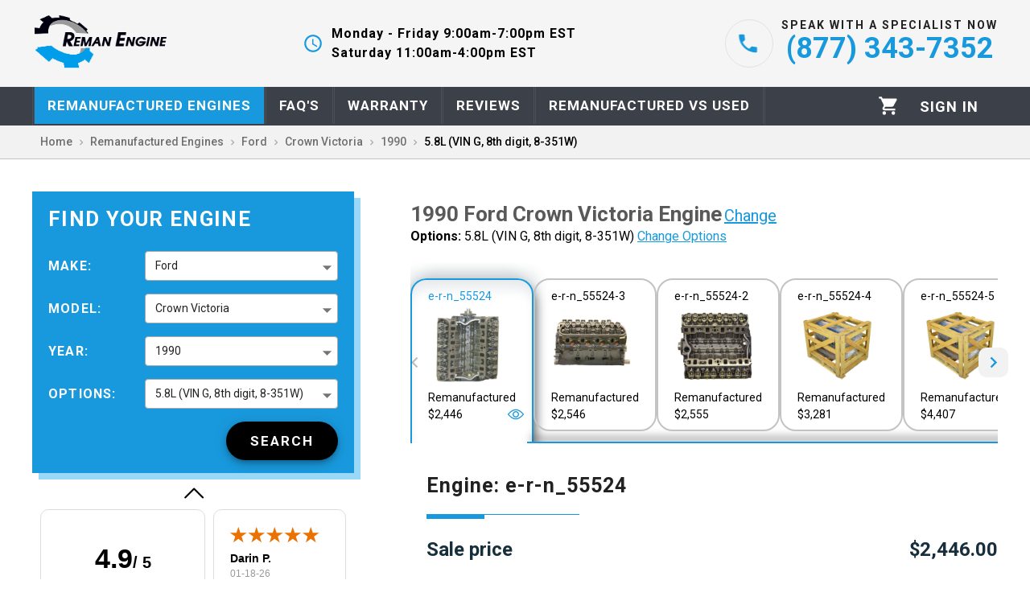

--- FILE ---
content_type: text/html; charset=utf-8
request_url: https://reman-engine.com/remanufactured-engines/ford/crown_victoria/1990/5.8l-vin-g-8th-digit-8-351w
body_size: 69217
content:
<!DOCTYPE html><html lang="en"><head><meta charSet="utf-8"/><meta name="viewport" content="initial-scale=1, width=device-width"/><link rel="apple-touch-icon" sizes="180x180" href="/static/favicons/apple-touch-icon.png"/><link rel="icon" type="image/png" sizes="32x32" href="/static/favicons/favicon-32x32.png"/><link rel="icon" type="image/png" sizes="16x16" href="/static/favicons/favicon-16x16.png"/><link rel="manifest" href="/static/favicons/site.webmanifest"/><link rel="mask-icon" href="/static/favicons/safari-pinned-tab.svg" color="#5bbad5"/><meta name="theme-color" content="#1999DD"/><meta name="google-site-verification" content="cTAGVyi6nFx84SGfoLDbBsweelUgv5XfgGuGB6-3tdE"/><link rel="preload" as="image" href="[data-uri]" fetchpriority="high"/><title>5.8L Engine for 1990 Ford Crown Victoria</title><meta name="description" content="1990 Ford Crown Victoria Remanufactured Engine for 5.8 Liter, Vin G, 8 Cylinder, 16 Valve. Call (877) 343-7352 today."/><link rel="canonical" href="https://reman-engine.com/remanufactured-engines/ford/crown_victoria/1990/5.8l-vin-g-8th-digit-8-351w"/><script type="application/ld+json">{"@context":"https://schema.org/","@type":"Organization","name":"Reman Engine","url":"reman-engine.com","logo":"https://reman-engine.com/static/images/logo.png","contactPoint":{"@type":"ContactPoint","telephone":"(877) 343-7352","contactType":["customer support","sales"]}}</script><script type="application/ld+json">[{"@context":"https://schema.org/","@type":"BreadcrumbList","itemListElement":[{"@type":"ListItem","position":1,"name":"Remanufactured Engines","item":"https://reman-engine.com/remanufactured-engines"},{"@type":"ListItem","position":2,"name":"ford","item":"https://reman-engine.com/remanufactured-engines/ford"},{"@type":"ListItem","position":3,"name":"1990","item":"https://reman-engine.com/remanufactured-engines/ford/crown_victoria/1990"},{"@type":"ListItem","position":4,"name":"5.8L Engine for 1990 Ford Crown Victoria"}]},{"@context":"https://schema.org/","@type":"BreadcrumbList","itemListElement":[{"@type":"ListItem","position":1,"name":"Remanufactured Engines","item":"https://reman-engine.com/remanufactured-engines"},{"@type":"ListItem","position":2,"name":"ford","item":"https://reman-engine.com/remanufactured-engines/ford"},{"@type":"ListItem","position":3,"name":"crown_victoria","item":"https://reman-engine.com/remanufactured-engines/ford/crown_victoria"},{"@type":"ListItem","position":4,"name":"5.8L Engine for 1990 Ford Crown Victoria"}]}]</script><script type="application/ld+json">{"@context":"https://schema.org","@type":"Product","name":"5.8L Engine For 1990 Ford Crown Victoria, Vin G, 8 Cylinder, 16 Valve.","description":"1990 Ford Crown Victoria Remanufactured Engine for 5.8 Liter, Vin G, 8 Cylinder, 16 Valve. Call (877) 343-7352 today.","url":"https://reman-engine.com/remanufactured-engines/ford/crown_victoria/1990/5.8l-vin-g-8th-digit-8-351w","image":["https://cdn.reman-engine.com/reman-images/atk/atkdf41-5.jpg"],"sku":"e-r-n_55524","gtin8":"e-r-n_55524","itemCondition":"Remanufactured","model":"Crown Victoria","productionDate":1990,"manufacturer":"Ford","additionalProperty":"5.8L (VIN G, 8th digit, 8-351W)","category":"Vehicles & Parts > Vehicle Parts & Accessories > Motor Vehicle Parts > Motor Vehicle Engines","brand":{"@type":"Brand","name":"Ford"},"offers":{"@type":"Offer","price":2446,"priceCurrency":"USD","url":"https://reman-engine.com/remanufactured-engines/ford/crown_victoria/1990/5.8l-vin-g-8th-digit-8-351w","seller":{"@type":"Organization","name":"Reman Engine","url":"reman-engine.com"},"availability":"https://schema.org/InStock"},"aggregateRating":{"@type":"AggregateRating","ratingValue":"80","ratingCount":"1","worstRating":"0","bestRating":"100"},"review":{"@type":"Review","author":{"@type":"Organization","name":"Reman Engine"}}}</script><meta name="next-head-count" content="16"/><link rel="preload" href="/_next/static/media/47cbc4e2adbc5db9-s.p.woff2" as="font" type="font/woff2" crossorigin="anonymous" data-next-font="size-adjust"/><link rel="preload" href="/_next/static/css/92c60c81f307b1c8.css" as="style"/><link rel="stylesheet" href="/_next/static/css/92c60c81f307b1c8.css" data-n-g=""/><noscript data-n-css=""></noscript><script defer="" nomodule="" src="/_next/static/chunks/polyfills-c67a75d1b6f99dc8.js"></script><script src="/_next/static/chunks/webpack-8970854e5c66f708.js" defer=""></script><script src="/_next/static/chunks/framework-ce84985cd166733a.js" defer=""></script><script src="/_next/static/chunks/main-fad1ee8fe3015174.js" defer=""></script><script src="/_next/static/chunks/pages/_app-a2ff224445fca88e.js" defer=""></script><script src="/_next/static/chunks/cb1608f2-54460d24f0a992d4.js" defer=""></script><script src="/_next/static/chunks/1211-1cf8913460395e95.js" defer=""></script><script src="/_next/static/chunks/3177-6f6a748f0e098188.js" defer=""></script><script src="/_next/static/chunks/3053-83d70ad0a7339f07.js" defer=""></script><script src="/_next/static/chunks/4093-c5153d5ae374ed1d.js" defer=""></script><script src="/_next/static/chunks/pages/remanufactured-engines/%5Bmake%5D/%5Bmodel%5D/%5Byear%5D/%5Boptions%5D-63d71ff6dcd25a44.js" defer=""></script><script src="/_next/static/dMfNfTtmZz1oZv66GkI6q/_buildManifest.js" defer=""></script><script src="/_next/static/dMfNfTtmZz1oZv66GkI6q/_ssgManifest.js" defer=""></script><style id="jss-server-side">.MuiPaper-root {
  color: rgba(0, 0, 0, 0.87);
  transition: box-shadow 300ms cubic-bezier(0.4, 0, 0.2, 1) 0ms;
  background-color: #fff;
}
.MuiPaper-rounded {
  border-radius: 4px;
}
.MuiPaper-outlined {
  border: 1px solid rgba(0, 0, 0, 0.12);
}
.MuiPaper-elevation0 {
  box-shadow: none;
}
.MuiPaper-elevation1 {
  box-shadow: 0px 2px 1px -1px rgba(0,0,0,0.2),0px 1px 1px 0px rgba(0,0,0,0.14),0px 1px 3px 0px rgba(0,0,0,0.12);
}
.MuiPaper-elevation2 {
  box-shadow: 0px 3px 1px -2px rgba(0,0,0,0.2),0px 2px 2px 0px rgba(0,0,0,0.14),0px 1px 5px 0px rgba(0,0,0,0.12);
}
.MuiPaper-elevation3 {
  box-shadow: 0px 3px 3px -2px rgba(0,0,0,0.2),0px 3px 4px 0px rgba(0,0,0,0.14),0px 1px 8px 0px rgba(0,0,0,0.12);
}
.MuiPaper-elevation4 {
  box-shadow: 0px 2px 4px -1px rgba(0,0,0,0.2),0px 4px 5px 0px rgba(0,0,0,0.14),0px 1px 10px 0px rgba(0,0,0,0.12);
}
.MuiPaper-elevation5 {
  box-shadow: 0px 3px 5px -1px rgba(0,0,0,0.2),0px 5px 8px 0px rgba(0,0,0,0.14),0px 1px 14px 0px rgba(0,0,0,0.12);
}
.MuiPaper-elevation6 {
  box-shadow: 0px 3px 5px -1px rgba(0,0,0,0.2),0px 6px 10px 0px rgba(0,0,0,0.14),0px 1px 18px 0px rgba(0,0,0,0.12);
}
.MuiPaper-elevation7 {
  box-shadow: 0px 4px 5px -2px rgba(0,0,0,0.2),0px 7px 10px 1px rgba(0,0,0,0.14),0px 2px 16px 1px rgba(0,0,0,0.12);
}
.MuiPaper-elevation8 {
  box-shadow: 0px 5px 5px -3px rgba(0,0,0,0.2),0px 8px 10px 1px rgba(0,0,0,0.14),0px 3px 14px 2px rgba(0,0,0,0.12);
}
.MuiPaper-elevation9 {
  box-shadow: 0px 5px 6px -3px rgba(0,0,0,0.2),0px 9px 12px 1px rgba(0,0,0,0.14),0px 3px 16px 2px rgba(0,0,0,0.12);
}
.MuiPaper-elevation10 {
  box-shadow: 0px 6px 6px -3px rgba(0,0,0,0.2),0px 10px 14px 1px rgba(0,0,0,0.14),0px 4px 18px 3px rgba(0,0,0,0.12);
}
.MuiPaper-elevation11 {
  box-shadow: 0px 6px 7px -4px rgba(0,0,0,0.2),0px 11px 15px 1px rgba(0,0,0,0.14),0px 4px 20px 3px rgba(0,0,0,0.12);
}
.MuiPaper-elevation12 {
  box-shadow: 0px 7px 8px -4px rgba(0,0,0,0.2),0px 12px 17px 2px rgba(0,0,0,0.14),0px 5px 22px 4px rgba(0,0,0,0.12);
}
.MuiPaper-elevation13 {
  box-shadow: 0px 7px 8px -4px rgba(0,0,0,0.2),0px 13px 19px 2px rgba(0,0,0,0.14),0px 5px 24px 4px rgba(0,0,0,0.12);
}
.MuiPaper-elevation14 {
  box-shadow: 0px 7px 9px -4px rgba(0,0,0,0.2),0px 14px 21px 2px rgba(0,0,0,0.14),0px 5px 26px 4px rgba(0,0,0,0.12);
}
.MuiPaper-elevation15 {
  box-shadow: 0px 8px 9px -5px rgba(0,0,0,0.2),0px 15px 22px 2px rgba(0,0,0,0.14),0px 6px 28px 5px rgba(0,0,0,0.12);
}
.MuiPaper-elevation16 {
  box-shadow: 0px 8px 10px -5px rgba(0,0,0,0.2),0px 16px 24px 2px rgba(0,0,0,0.14),0px 6px 30px 5px rgba(0,0,0,0.12);
}
.MuiPaper-elevation17 {
  box-shadow: 0px 8px 11px -5px rgba(0,0,0,0.2),0px 17px 26px 2px rgba(0,0,0,0.14),0px 6px 32px 5px rgba(0,0,0,0.12);
}
.MuiPaper-elevation18 {
  box-shadow: 0px 9px 11px -5px rgba(0,0,0,0.2),0px 18px 28px 2px rgba(0,0,0,0.14),0px 7px 34px 6px rgba(0,0,0,0.12);
}
.MuiPaper-elevation19 {
  box-shadow: 0px 9px 12px -6px rgba(0,0,0,0.2),0px 19px 29px 2px rgba(0,0,0,0.14),0px 7px 36px 6px rgba(0,0,0,0.12);
}
.MuiPaper-elevation20 {
  box-shadow: 0px 10px 13px -6px rgba(0,0,0,0.2),0px 20px 31px 3px rgba(0,0,0,0.14),0px 8px 38px 7px rgba(0,0,0,0.12);
}
.MuiPaper-elevation21 {
  box-shadow: 0px 10px 13px -6px rgba(0,0,0,0.2),0px 21px 33px 3px rgba(0,0,0,0.14),0px 8px 40px 7px rgba(0,0,0,0.12);
}
.MuiPaper-elevation22 {
  box-shadow: 0px 10px 14px -6px rgba(0,0,0,0.2),0px 22px 35px 3px rgba(0,0,0,0.14),0px 8px 42px 7px rgba(0,0,0,0.12);
}
.MuiPaper-elevation23 {
  box-shadow: 0px 11px 14px -7px rgba(0,0,0,0.2),0px 23px 36px 3px rgba(0,0,0,0.14),0px 9px 44px 8px rgba(0,0,0,0.12);
}
.MuiPaper-elevation24 {
  box-shadow: 0px 11px 15px -7px rgba(0,0,0,0.2),0px 24px 38px 3px rgba(0,0,0,0.14),0px 9px 46px 8px rgba(0,0,0,0.12);
}
.MuiAppBar-root {
  width: 100%;
  display: flex;
  z-index: 1100;
  box-sizing: border-box;
  flex-shrink: 0;
  flex-direction: column;
}
.MuiAppBar-positionFixed {
  top: 0;
  left: auto;
  right: 0;
  position: fixed;
}
@media print {
  .MuiAppBar-positionFixed {
    position: absolute;
  }
}
  .MuiAppBar-positionAbsolute {
    top: 0;
    left: auto;
    right: 0;
    position: absolute;
  }
  .MuiAppBar-positionSticky {
    top: 0;
    left: auto;
    right: 0;
    position: sticky;
  }
  .MuiAppBar-positionStatic {
    position: static;
  }
  .MuiAppBar-positionRelative {
    position: relative;
  }
  .MuiAppBar-colorDefault {
    color: rgba(0, 0, 0, 0.87);
    background-color: #f5f5f5;
  }
  .MuiAppBar-colorPrimary {
    color: #FFFFFF;
    background-color: #1999DD;
  }
  .MuiAppBar-colorSecondary {
    color: #000000;
    background-color: #5E7480;
  }
  .MuiAppBar-colorInherit {
    color: inherit;
  }
  .MuiAppBar-colorTransparent {
    color: inherit;
    background-color: transparent;
  }
  .MuiToolbar-root {
    display: flex;
    position: relative;
    align-items: center;
  }
  .MuiToolbar-gutters {
    padding-left: 16px;
    padding-right: 16px;
  }
@media (min-width:600px) {
  .MuiToolbar-gutters {
    padding-left: 24px;
    padding-right: 24px;
  }
}
  .MuiToolbar-regular {
    min-height: 56px;
  }
@media (min-width:0px) and (orientation: landscape) {
  .MuiToolbar-regular {
    min-height: 48px;
  }
}
@media (min-width:600px) {
  .MuiToolbar-regular {
    min-height: 64px;
  }
}
  .MuiToolbar-dense {
    min-height: 48px;
  }
  .MuiDivider-root {
    border: none;
    height: 1px;
    margin: 0;
    flex-shrink: 0;
    background-color: rgba(0, 0, 0, 0.12);
  }
  .MuiDivider-absolute {
    left: 0;
    width: 100%;
    bottom: 0;
    position: absolute;
  }
  .MuiDivider-inset {
    margin-left: 72px;
  }
  .MuiDivider-light {
    background-color: rgba(0, 0, 0, 0.08);
  }
  .MuiDivider-middle {
    margin-left: 16px;
    margin-right: 16px;
  }
  .MuiDivider-vertical {
    width: 1px;
    height: 100%;
  }
  .MuiDivider-flexItem {
    height: auto;
    align-self: stretch;
  }
  .MuiDrawer-docked {
    flex: 0 0 auto;
  }
  .MuiDrawer-paper {
    top: 0;
    flex: 1 0 auto;
    height: 100%;
    display: flex;
    outline: 0;
    z-index: 1200;
    position: fixed;
    overflow-y: auto;
    flex-direction: column;
    -webkit-overflow-scrolling: touch;
  }
  .MuiDrawer-paperAnchorLeft {
    left: 0;
    right: auto;
  }
  .MuiDrawer-paperAnchorRight {
    left: auto;
    right: 0;
  }
  .MuiDrawer-paperAnchorTop {
    top: 0;
    left: 0;
    right: 0;
    bottom: auto;
    height: auto;
    max-height: 100%;
  }
  .MuiDrawer-paperAnchorBottom {
    top: auto;
    left: 0;
    right: 0;
    bottom: 0;
    height: auto;
    max-height: 100%;
  }
  .MuiDrawer-paperAnchorDockedLeft {
    border-right: 1px solid rgba(0, 0, 0, 0.12);
  }
  .MuiDrawer-paperAnchorDockedTop {
    border-bottom: 1px solid rgba(0, 0, 0, 0.12);
  }
  .MuiDrawer-paperAnchorDockedRight {
    border-left: 1px solid rgba(0, 0, 0, 0.12);
  }
  .MuiDrawer-paperAnchorDockedBottom {
    border-top: 1px solid rgba(0, 0, 0, 0.12);
  }
  .MuiButtonBase-root {
    color: inherit;
    border: 0;
    cursor: pointer;
    margin: 0;
    display: inline-flex;
    outline: 0;
    padding: 0;
    position: relative;
    align-items: center;
    user-select: none;
    border-radius: 0;
    vertical-align: middle;
    -moz-appearance: none;
    justify-content: center;
    text-decoration: none;
    background-color: transparent;
    -webkit-appearance: none;
    -webkit-tap-highlight-color: transparent;
  }
  .MuiButtonBase-root::-moz-focus-inner {
    border-style: none;
  }
  .MuiButtonBase-root.Mui-disabled {
    cursor: default;
    pointer-events: none;
  }
@media print {
  .MuiButtonBase-root {
    color-adjust: exact;
  }
}
  .MuiIconButton-root {
    flex: 0 0 auto;
    color: rgba(0, 0, 0, 0.54);
    padding: 12px;
    overflow: visible;
    font-size: 1.7142857142857142rem;
    text-align: center;
    transition: background-color 150ms cubic-bezier(0.4, 0, 0.2, 1) 0ms;
    border-radius: 50%;
  }
  .MuiIconButton-root:hover {
    background-color: transparent;
  }
  .MuiIconButton-root.Mui-disabled {
    color: rgba(0, 0, 0, 0.26);
    background-color: transparent;
  }
@media (hover: none) {
  .MuiIconButton-root:hover {
    background-color: transparent;
  }
}
  .MuiIconButton-edgeStart {
    margin-left: -12px;
  }
  .MuiIconButton-sizeSmall.MuiIconButton-edgeStart {
    margin-left: -3px;
  }
  .MuiIconButton-edgeEnd {
    margin-right: -12px;
  }
  .MuiIconButton-sizeSmall.MuiIconButton-edgeEnd {
    margin-right: -3px;
  }
  .MuiIconButton-colorInherit {
    color: inherit;
  }
  .MuiIconButton-colorPrimary {
    color: #1999DD;
  }
  .MuiIconButton-colorPrimary:hover {
    background-color: rgba(25, 153, 221, 0.04);
  }
@media (hover: none) {
  .MuiIconButton-colorPrimary:hover {
    background-color: transparent;
  }
}
  .MuiIconButton-colorSecondary {
    color: #5E7480;
  }
  .MuiIconButton-colorSecondary:hover {
    background-color: rgba(94, 116, 128, 0.04);
  }
@media (hover: none) {
  .MuiIconButton-colorSecondary:hover {
    background-color: transparent;
  }
}
  .MuiIconButton-sizeSmall {
    padding: 3px;
    font-size: 1.2857142857142856rem;
  }
  .MuiIconButton-label {
    width: 100%;
    display: flex;
    align-items: inherit;
    justify-content: inherit;
  }
  .MuiTypography-root {
    margin: 0;
  }
  .MuiTypography-body2 {
    color: #595959;
    font-size: 14px;
    font-family: '__Roboto_c674a0', '__Roboto_Fallback_c674a0', sans-serif, Source Sans Pro, Helvetica Neue, Helvetica;
    font-weight: 400;
    line-height: 1.43;
  }
  .MuiTypography-body1 {
    font-size: 1.1428571428571428rem;
    font-family: '__Roboto_c674a0', '__Roboto_Fallback_c674a0', sans-serif, Source Sans Pro, Helvetica Neue, Helvetica;
    font-weight: 400;
    line-height: 1.5;
  }
  .MuiTypography-caption {
    font-size: 0.8571428571428571rem;
    font-family: '__Roboto_c674a0', '__Roboto_Fallback_c674a0', sans-serif, Source Sans Pro, Helvetica Neue, Helvetica;
    font-weight: 400;
    line-height: 1.66;
  }
  .MuiTypography-button {
    font-size: 1rem;
    font-family: '__Roboto_c674a0', '__Roboto_Fallback_c674a0', sans-serif, Source Sans Pro, Helvetica Neue, Helvetica;
    font-weight: 600;
    line-height: 1.75;
    text-transform: uppercase;
  }
  .MuiTypography-h1 {
    font-size: 6.857142857142857rem;
    font-family: '__Roboto_c674a0', '__Roboto_Fallback_c674a0', sans-serif, Source Sans Pro, Helvetica Neue, Helvetica;
    font-weight: 400;
    line-height: 1.167;
  }
  .MuiTypography-h2 {
    font-size: 4.285714285714286rem;
    font-family: '__Roboto_c674a0', '__Roboto_Fallback_c674a0', sans-serif, Source Sans Pro, Helvetica Neue, Helvetica;
    font-weight: 400;
    line-height: 1.2;
  }
  .MuiTypography-h3 {
    font-size: 3.4285714285714284rem;
    font-family: '__Roboto_c674a0', '__Roboto_Fallback_c674a0', sans-serif, Source Sans Pro, Helvetica Neue, Helvetica;
    font-weight: 400;
    line-height: 1.167;
  }
  .MuiTypography-h4 {
    font-size: 2.4285714285714284rem;
    font-family: '__Roboto_c674a0', '__Roboto_Fallback_c674a0', sans-serif, Source Sans Pro, Helvetica Neue, Helvetica;
    font-weight: 400;
    line-height: 1.235;
  }
  .MuiTypography-h5 {
    font-size: 1.7142857142857142rem;
    font-family: '__Roboto_c674a0', '__Roboto_Fallback_c674a0', sans-serif, Source Sans Pro, Helvetica Neue, Helvetica;
    font-weight: 400;
    line-height: 1.334;
  }
  .MuiTypography-h6 {
    font-size: 1.4285714285714284rem;
    font-family: '__Roboto_c674a0', '__Roboto_Fallback_c674a0', sans-serif, Source Sans Pro, Helvetica Neue, Helvetica;
    font-weight: 600;
    line-height: 1.6;
  }
  .MuiTypography-subtitle1 {
    color: #3c3c3c;
    font-size: 16px;
    font-family: '__Roboto_c674a0', '__Roboto_Fallback_c674a0', sans-serif, Source Sans Pro, Helvetica Neue, Helvetica;
    font-weight: 600;
    line-height: 1.75;
  }
  .MuiTypography-subtitle2 {
    color: #737373;
    font-size: 14px;
    font-family: '__Roboto_c674a0', '__Roboto_Fallback_c674a0', sans-serif, Source Sans Pro, Helvetica Neue, Helvetica;
    font-weight: 600;
    line-height: 1.57;
  }
  .MuiTypography-overline {
    font-size: 0.8571428571428571rem;
    font-family: '__Roboto_c674a0', '__Roboto_Fallback_c674a0', sans-serif, Source Sans Pro, Helvetica Neue, Helvetica;
    font-weight: 400;
    line-height: 2.66;
    text-transform: uppercase;
  }
  .MuiTypography-srOnly {
    width: 1px;
    height: 1px;
    overflow: hidden;
    position: absolute;
  }
  .MuiTypography-alignLeft {
    text-align: left;
  }
  .MuiTypography-alignCenter {
    text-align: center;
  }
  .MuiTypography-alignRight {
    text-align: right;
  }
  .MuiTypography-alignJustify {
    text-align: justify;
  }
  .MuiTypography-noWrap {
    overflow: hidden;
    white-space: nowrap;
    text-overflow: ellipsis;
  }
  .MuiTypography-gutterBottom {
    margin-bottom: 0.35em;
  }
  .MuiTypography-paragraph {
    margin-bottom: 16px;
  }
  .MuiTypography-colorInherit {
    color: inherit;
  }
  .MuiTypography-colorPrimary {
    color: #1999DD;
  }
  .MuiTypography-colorSecondary {
    color: #5E7480;
  }
  .MuiTypography-colorTextPrimary {
    color: rgba(0, 0, 0, 0.87);
  }
  .MuiTypography-colorTextSecondary {
    color: rgba(0, 0, 0, 0.54);
  }
  .MuiTypography-colorError {
    color: #CD3F4C;
  }
  .MuiTypography-displayInline {
    display: inline;
  }
  .MuiTypography-displayBlock {
    display: block;
  }
  .MuiSvgIcon-root {
    fill: currentColor;
    width: 1em;
    height: 1em;
    display: inline-block;
    font-size: 1.7142857142857142rem;
    transition: fill 200ms cubic-bezier(0.4, 0, 0.2, 1) 0ms;
    flex-shrink: 0;
    user-select: none;
  }
  .MuiSvgIcon-colorPrimary {
    color: #1999DD;
  }
  .MuiSvgIcon-colorSecondary {
    color: #5E7480;
  }
  .MuiSvgIcon-colorAction {
    color: rgba(0, 0, 0, 0.54);
  }
  .MuiSvgIcon-colorError {
    color: #CD3F4C;
  }
  .MuiSvgIcon-colorDisabled {
    color: rgba(0, 0, 0, 0.26);
  }
  .MuiSvgIcon-fontSizeInherit {
    font-size: inherit;
  }
  .MuiSvgIcon-fontSizeSmall {
    font-size: 1.4285714285714284rem;
  }
  .MuiSvgIcon-fontSizeLarge {
    font-size: 2.5rem;
  }
  .jss75 {
    display: flex;
    flex-direction: column;
  }
  .jss76 {
    flex: 0 0 auto;
  }
  .jss77 {
    width: 100%;
    position: absolute;
    text-align: center;
  }
  .jss78 {
    color: #1999dd;
    display: inline-block;
    border-bottom: solid 5px #d6e5ed;
  }
  .jss78 a {
    color: #595959;
    text-decoration: none;
  }
  .jss79 {
    flex: 1 1 auto;
    width: 320px;
    overflow-y: auto;
  }
  .jss80 {
    top: 0;
    left: 0;
    width: 320px;
    height: 100vh;
    position: absolute;
    background-color: #ffffff;
  }
  .MuiGrid-container {
    width: 100%;
    display: flex;
    flex-wrap: wrap;
    box-sizing: border-box;
  }
  .MuiGrid-item {
    margin: 0;
    box-sizing: border-box;
  }
  .MuiGrid-zeroMinWidth {
    min-width: 0;
  }
  .MuiGrid-direction-xs-column {
    flex-direction: column;
  }
  .MuiGrid-direction-xs-column-reverse {
    flex-direction: column-reverse;
  }
  .MuiGrid-direction-xs-row-reverse {
    flex-direction: row-reverse;
  }
  .MuiGrid-wrap-xs-nowrap {
    flex-wrap: nowrap;
  }
  .MuiGrid-wrap-xs-wrap-reverse {
    flex-wrap: wrap-reverse;
  }
  .MuiGrid-align-items-xs-center {
    align-items: center;
  }
  .MuiGrid-align-items-xs-flex-start {
    align-items: flex-start;
  }
  .MuiGrid-align-items-xs-flex-end {
    align-items: flex-end;
  }
  .MuiGrid-align-items-xs-baseline {
    align-items: baseline;
  }
  .MuiGrid-align-content-xs-center {
    align-content: center;
  }
  .MuiGrid-align-content-xs-flex-start {
    align-content: flex-start;
  }
  .MuiGrid-align-content-xs-flex-end {
    align-content: flex-end;
  }
  .MuiGrid-align-content-xs-space-between {
    align-content: space-between;
  }
  .MuiGrid-align-content-xs-space-around {
    align-content: space-around;
  }
  .MuiGrid-justify-content-xs-center {
    justify-content: center;
  }
  .MuiGrid-justify-content-xs-flex-end {
    justify-content: flex-end;
  }
  .MuiGrid-justify-content-xs-space-between {
    justify-content: space-between;
  }
  .MuiGrid-justify-content-xs-space-around {
    justify-content: space-around;
  }
  .MuiGrid-justify-content-xs-space-evenly {
    justify-content: space-evenly;
  }
  .MuiGrid-spacing-xs-1 {
    width: calc(100% + 8px);
    margin: -4px;
  }
  .MuiGrid-spacing-xs-1 > .MuiGrid-item {
    padding: 4px;
  }
  .MuiGrid-spacing-xs-2 {
    width: calc(100% + 16px);
    margin: -8px;
  }
  .MuiGrid-spacing-xs-2 > .MuiGrid-item {
    padding: 8px;
  }
  .MuiGrid-spacing-xs-3 {
    width: calc(100% + 24px);
    margin: -12px;
  }
  .MuiGrid-spacing-xs-3 > .MuiGrid-item {
    padding: 12px;
  }
  .MuiGrid-spacing-xs-4 {
    width: calc(100% + 32px);
    margin: -16px;
  }
  .MuiGrid-spacing-xs-4 > .MuiGrid-item {
    padding: 16px;
  }
  .MuiGrid-spacing-xs-5 {
    width: calc(100% + 40px);
    margin: -20px;
  }
  .MuiGrid-spacing-xs-5 > .MuiGrid-item {
    padding: 20px;
  }
  .MuiGrid-spacing-xs-6 {
    width: calc(100% + 48px);
    margin: -24px;
  }
  .MuiGrid-spacing-xs-6 > .MuiGrid-item {
    padding: 24px;
  }
  .MuiGrid-spacing-xs-7 {
    width: calc(100% + 56px);
    margin: -28px;
  }
  .MuiGrid-spacing-xs-7 > .MuiGrid-item {
    padding: 28px;
  }
  .MuiGrid-spacing-xs-8 {
    width: calc(100% + 64px);
    margin: -32px;
  }
  .MuiGrid-spacing-xs-8 > .MuiGrid-item {
    padding: 32px;
  }
  .MuiGrid-spacing-xs-9 {
    width: calc(100% + 72px);
    margin: -36px;
  }
  .MuiGrid-spacing-xs-9 > .MuiGrid-item {
    padding: 36px;
  }
  .MuiGrid-spacing-xs-10 {
    width: calc(100% + 80px);
    margin: -40px;
  }
  .MuiGrid-spacing-xs-10 > .MuiGrid-item {
    padding: 40px;
  }
  .MuiGrid-grid-xs-auto {
    flex-grow: 0;
    max-width: none;
    flex-basis: auto;
  }
  .MuiGrid-grid-xs-true {
    flex-grow: 1;
    max-width: 100%;
    flex-basis: 0;
  }
  .MuiGrid-grid-xs-1 {
    flex-grow: 0;
    max-width: 8.333333%;
    flex-basis: 8.333333%;
  }
  .MuiGrid-grid-xs-2 {
    flex-grow: 0;
    max-width: 16.666667%;
    flex-basis: 16.666667%;
  }
  .MuiGrid-grid-xs-3 {
    flex-grow: 0;
    max-width: 25%;
    flex-basis: 25%;
  }
  .MuiGrid-grid-xs-4 {
    flex-grow: 0;
    max-width: 33.333333%;
    flex-basis: 33.333333%;
  }
  .MuiGrid-grid-xs-5 {
    flex-grow: 0;
    max-width: 41.666667%;
    flex-basis: 41.666667%;
  }
  .MuiGrid-grid-xs-6 {
    flex-grow: 0;
    max-width: 50%;
    flex-basis: 50%;
  }
  .MuiGrid-grid-xs-7 {
    flex-grow: 0;
    max-width: 58.333333%;
    flex-basis: 58.333333%;
  }
  .MuiGrid-grid-xs-8 {
    flex-grow: 0;
    max-width: 66.666667%;
    flex-basis: 66.666667%;
  }
  .MuiGrid-grid-xs-9 {
    flex-grow: 0;
    max-width: 75%;
    flex-basis: 75%;
  }
  .MuiGrid-grid-xs-10 {
    flex-grow: 0;
    max-width: 83.333333%;
    flex-basis: 83.333333%;
  }
  .MuiGrid-grid-xs-11 {
    flex-grow: 0;
    max-width: 91.666667%;
    flex-basis: 91.666667%;
  }
  .MuiGrid-grid-xs-12 {
    flex-grow: 0;
    max-width: 100%;
    flex-basis: 100%;
  }
@media (min-width:600px) {
  .MuiGrid-grid-sm-auto {
    flex-grow: 0;
    max-width: none;
    flex-basis: auto;
  }
  .MuiGrid-grid-sm-true {
    flex-grow: 1;
    max-width: 100%;
    flex-basis: 0;
  }
  .MuiGrid-grid-sm-1 {
    flex-grow: 0;
    max-width: 8.333333%;
    flex-basis: 8.333333%;
  }
  .MuiGrid-grid-sm-2 {
    flex-grow: 0;
    max-width: 16.666667%;
    flex-basis: 16.666667%;
  }
  .MuiGrid-grid-sm-3 {
    flex-grow: 0;
    max-width: 25%;
    flex-basis: 25%;
  }
  .MuiGrid-grid-sm-4 {
    flex-grow: 0;
    max-width: 33.333333%;
    flex-basis: 33.333333%;
  }
  .MuiGrid-grid-sm-5 {
    flex-grow: 0;
    max-width: 41.666667%;
    flex-basis: 41.666667%;
  }
  .MuiGrid-grid-sm-6 {
    flex-grow: 0;
    max-width: 50%;
    flex-basis: 50%;
  }
  .MuiGrid-grid-sm-7 {
    flex-grow: 0;
    max-width: 58.333333%;
    flex-basis: 58.333333%;
  }
  .MuiGrid-grid-sm-8 {
    flex-grow: 0;
    max-width: 66.666667%;
    flex-basis: 66.666667%;
  }
  .MuiGrid-grid-sm-9 {
    flex-grow: 0;
    max-width: 75%;
    flex-basis: 75%;
  }
  .MuiGrid-grid-sm-10 {
    flex-grow: 0;
    max-width: 83.333333%;
    flex-basis: 83.333333%;
  }
  .MuiGrid-grid-sm-11 {
    flex-grow: 0;
    max-width: 91.666667%;
    flex-basis: 91.666667%;
  }
  .MuiGrid-grid-sm-12 {
    flex-grow: 0;
    max-width: 100%;
    flex-basis: 100%;
  }
}
@media (min-width:960px) {
  .MuiGrid-grid-md-auto {
    flex-grow: 0;
    max-width: none;
    flex-basis: auto;
  }
  .MuiGrid-grid-md-true {
    flex-grow: 1;
    max-width: 100%;
    flex-basis: 0;
  }
  .MuiGrid-grid-md-1 {
    flex-grow: 0;
    max-width: 8.333333%;
    flex-basis: 8.333333%;
  }
  .MuiGrid-grid-md-2 {
    flex-grow: 0;
    max-width: 16.666667%;
    flex-basis: 16.666667%;
  }
  .MuiGrid-grid-md-3 {
    flex-grow: 0;
    max-width: 25%;
    flex-basis: 25%;
  }
  .MuiGrid-grid-md-4 {
    flex-grow: 0;
    max-width: 33.333333%;
    flex-basis: 33.333333%;
  }
  .MuiGrid-grid-md-5 {
    flex-grow: 0;
    max-width: 41.666667%;
    flex-basis: 41.666667%;
  }
  .MuiGrid-grid-md-6 {
    flex-grow: 0;
    max-width: 50%;
    flex-basis: 50%;
  }
  .MuiGrid-grid-md-7 {
    flex-grow: 0;
    max-width: 58.333333%;
    flex-basis: 58.333333%;
  }
  .MuiGrid-grid-md-8 {
    flex-grow: 0;
    max-width: 66.666667%;
    flex-basis: 66.666667%;
  }
  .MuiGrid-grid-md-9 {
    flex-grow: 0;
    max-width: 75%;
    flex-basis: 75%;
  }
  .MuiGrid-grid-md-10 {
    flex-grow: 0;
    max-width: 83.333333%;
    flex-basis: 83.333333%;
  }
  .MuiGrid-grid-md-11 {
    flex-grow: 0;
    max-width: 91.666667%;
    flex-basis: 91.666667%;
  }
  .MuiGrid-grid-md-12 {
    flex-grow: 0;
    max-width: 100%;
    flex-basis: 100%;
  }
}
@media (min-width:1280px) {
  .MuiGrid-grid-lg-auto {
    flex-grow: 0;
    max-width: none;
    flex-basis: auto;
  }
  .MuiGrid-grid-lg-true {
    flex-grow: 1;
    max-width: 100%;
    flex-basis: 0;
  }
  .MuiGrid-grid-lg-1 {
    flex-grow: 0;
    max-width: 8.333333%;
    flex-basis: 8.333333%;
  }
  .MuiGrid-grid-lg-2 {
    flex-grow: 0;
    max-width: 16.666667%;
    flex-basis: 16.666667%;
  }
  .MuiGrid-grid-lg-3 {
    flex-grow: 0;
    max-width: 25%;
    flex-basis: 25%;
  }
  .MuiGrid-grid-lg-4 {
    flex-grow: 0;
    max-width: 33.333333%;
    flex-basis: 33.333333%;
  }
  .MuiGrid-grid-lg-5 {
    flex-grow: 0;
    max-width: 41.666667%;
    flex-basis: 41.666667%;
  }
  .MuiGrid-grid-lg-6 {
    flex-grow: 0;
    max-width: 50%;
    flex-basis: 50%;
  }
  .MuiGrid-grid-lg-7 {
    flex-grow: 0;
    max-width: 58.333333%;
    flex-basis: 58.333333%;
  }
  .MuiGrid-grid-lg-8 {
    flex-grow: 0;
    max-width: 66.666667%;
    flex-basis: 66.666667%;
  }
  .MuiGrid-grid-lg-9 {
    flex-grow: 0;
    max-width: 75%;
    flex-basis: 75%;
  }
  .MuiGrid-grid-lg-10 {
    flex-grow: 0;
    max-width: 83.333333%;
    flex-basis: 83.333333%;
  }
  .MuiGrid-grid-lg-11 {
    flex-grow: 0;
    max-width: 91.666667%;
    flex-basis: 91.666667%;
  }
  .MuiGrid-grid-lg-12 {
    flex-grow: 0;
    max-width: 100%;
    flex-basis: 100%;
  }
}
@media (min-width:1920px) {
  .MuiGrid-grid-xl-auto {
    flex-grow: 0;
    max-width: none;
    flex-basis: auto;
  }
  .MuiGrid-grid-xl-true {
    flex-grow: 1;
    max-width: 100%;
    flex-basis: 0;
  }
  .MuiGrid-grid-xl-1 {
    flex-grow: 0;
    max-width: 8.333333%;
    flex-basis: 8.333333%;
  }
  .MuiGrid-grid-xl-2 {
    flex-grow: 0;
    max-width: 16.666667%;
    flex-basis: 16.666667%;
  }
  .MuiGrid-grid-xl-3 {
    flex-grow: 0;
    max-width: 25%;
    flex-basis: 25%;
  }
  .MuiGrid-grid-xl-4 {
    flex-grow: 0;
    max-width: 33.333333%;
    flex-basis: 33.333333%;
  }
  .MuiGrid-grid-xl-5 {
    flex-grow: 0;
    max-width: 41.666667%;
    flex-basis: 41.666667%;
  }
  .MuiGrid-grid-xl-6 {
    flex-grow: 0;
    max-width: 50%;
    flex-basis: 50%;
  }
  .MuiGrid-grid-xl-7 {
    flex-grow: 0;
    max-width: 58.333333%;
    flex-basis: 58.333333%;
  }
  .MuiGrid-grid-xl-8 {
    flex-grow: 0;
    max-width: 66.666667%;
    flex-basis: 66.666667%;
  }
  .MuiGrid-grid-xl-9 {
    flex-grow: 0;
    max-width: 75%;
    flex-basis: 75%;
  }
  .MuiGrid-grid-xl-10 {
    flex-grow: 0;
    max-width: 83.333333%;
    flex-basis: 83.333333%;
  }
  .MuiGrid-grid-xl-11 {
    flex-grow: 0;
    max-width: 91.666667%;
    flex-basis: 91.666667%;
  }
  .MuiGrid-grid-xl-12 {
    flex-grow: 0;
    max-width: 100%;
    flex-basis: 100%;
  }
}
  .jss34 {
    width: 30px;
    height: 30px;
    margin: 0;
    display: block;
    position: relative;
    animation: jss35 3000ms infinite;
    transform: translate3d(0, 0, 0);
  }
@keyframes jss35 {
  0% {
    transform: translate3d(0em, 0, 0);
  }
  2% {
    transform: translate3d(5%, 0, 0);
  }
  4% {
    transform: translate3d(-5%, 0, 0);
  }
  6% {
    transform: translate3d(5%, 0, 0);
  }
  8% {
    transform: translate3d(-5%, 0, 0);
  }
  10% {
    transform: translate3d(5%, 0, 0);
  }
  12% {
    transform: translate3d(-5%, 0, 0);
  }
  14% {
    transform: translate3d(5%, 0, 0);
  }
  16% {
    transform: translate3d(-5%, 0, 0);
  }
  18% {
    transform: translate3d(5%, 0, 0);
  }
  20% {
    transform: translate3d(-5%, 0, 0);
  }
  22% {
    transform: translate3d(5%, 0, 0);
  }
  24% {
    transform: translate3d(-5%, 0, 0);
  }
  26% {
    transform: translate3d(5%, 0, 0);
  }
  28% {
    transform: translate3d(-5%, 0, 0);
  }
  30% {
    transform: translate3d(5%, 0, 0);
  }
  32% {
    transform: translate3d(-5%, 0, 0);
  }
  34% {
    transform: translate3d(5%, 0, 0);
  }
  36% {
    transform: translate3d(-5%, 0, 0);
  }
  38% {
    transform: translate3d(5%, 0, 0);
  }
  40% {
    transform: translate3d(-5%, 0, 0);
  }
  42% {
    transform: translate3d(5%, 0, 0);
  }
  44% {
    transform: translate3d(-5%, 0, 0);
  }
  46% {
    transform: translate3d(0em, 0, 0);
  }
}
  .jss63 {
    font-family: '__Roboto_c674a0', '__Roboto_Fallback_c674a0', sans-serif, Source Sans Pro, Helvetica Neue, Helvetica;
    margin-bottom: 15px;
  }
  .jss64 {
    color: #000;
    font-size: 21px;
    text-align: right;
    font-weight: 600;
    padding-right: 30px;
    letter-spacing: 0.5px;
  }
  .jss65 {
    color: #1999DD;
    font-size: 26px;
    font-weight: 600;
    line-height: normal;
    white-space: nowrap;
    padding-left: 30px;
    letter-spacing: 0;
  }
  .jss66 {
    width: 50px;
    border: 1px solid #e2e2e2;
    height: 50px;
    display: flex;
    align-items: center;
    border-radius: 100%;
    justify-content: center;
  }
  .jss67 {
    color: #1999DD;
    width: 30px;
    height: 30px;
  }
  .jss68 {
    width: 15px;
    height: 15px;
  }
  .jss69 {
    display: flex;
    margin-left: 10px;
    flex-direction: column;
  }
@media (max-width:1199.95px) {
  .jss64 {
    font-size: 17px;
    padding-right: 15px;
  }
  .jss65 {
    font-size: 20px;
  }
}
@media (max-width:1079.95px) {
  .jss66 {
    width: 46px;
    height: 46px;
  }
  .jss65 {
    font-size: 17px;
    padding-left: 15px;
  }
}
@media (max-width:749.95px) {
  .jss64 {
    font-size: 15px;
    padding-right: 15px;
  }
}
@media (max-width:599.95px) {
  .jss64 {
    font-size: 15px;
    text-align: left;
    padding-right: 0;
  }
  .jss65 {
    font-size: 16px;
    padding-left: 0;
  }
}
  .jss70 {
    display: flex;
    align-items: center;
    border-radius: 100%;
    justify-content: center;
    text-decoration: none;
  }
  .jss71 {
    width: 30px;
    height: 30px;
    background-color: #FFFFFF;
  }
@media (min-width:650px) {
  .jss72 {
    display: none;
  }
}
@media (max-height: 450px) {
  .jss72 {
    display: flex;
  }
}
@media (max-width:649.95px) {
  .jss73 {
    display: none;
  }
}
@media (max-height: 450px) {
  .jss74 {
    0: n;
    1: o;
    2: n;
    3: e;
  }
}
  .MuiButton-root {
    color: rgba(0, 0, 0, 0.87);
    padding: 6px 16px;
    font-size: 1rem;
    min-width: 64px;
    box-sizing: border-box;
    transition: background-color 250ms cubic-bezier(0.4, 0, 0.2, 1) 0ms,box-shadow 250ms cubic-bezier(0.4, 0, 0.2, 1) 0ms,border 250ms cubic-bezier(0.4, 0, 0.2, 1) 0ms;
    font-family: '__Roboto_c674a0', '__Roboto_Fallback_c674a0', sans-serif, Source Sans Pro, Helvetica Neue, Helvetica;
    font-weight: 600;
    line-height: 1.75;
    border-radius: 4px;
    text-transform: uppercase;
  }
  .MuiButton-root:hover {
    text-decoration: none;
    background-color: rgba(0, 0, 0, 0.04);
  }
  .MuiButton-root.Mui-disabled {
    color: rgba(0, 0, 0, 0.26);
  }
@media (hover: none) {
  .MuiButton-root:hover {
    background-color: transparent;
  }
}
  .MuiButton-root:hover.Mui-disabled {
    background-color: transparent;
  }
  .MuiButton-label {
    width: 100%;
    display: inherit;
    align-items: inherit;
    justify-content: inherit;
  }
  .MuiButton-text {
    padding: 6px 8px;
  }
  .MuiButton-textPrimary {
    color: #1999DD;
  }
  .MuiButton-textPrimary:hover {
    background-color: rgba(25, 153, 221, 0.04);
  }
@media (hover: none) {
  .MuiButton-textPrimary:hover {
    background-color: transparent;
  }
}
  .MuiButton-textSecondary {
    color: #5E7480;
  }
  .MuiButton-textSecondary:hover {
    background-color: rgba(94, 116, 128, 0.04);
  }
@media (hover: none) {
  .MuiButton-textSecondary:hover {
    background-color: transparent;
  }
}
  .MuiButton-outlined {
    border: 1px solid rgba(0, 0, 0, 0.23);
    padding: 5px 15px;
  }
  .MuiButton-outlined.Mui-disabled {
    border: 1px solid rgba(0, 0, 0, 0.12);
  }
  .MuiButton-outlinedPrimary {
    color: #1999DD;
    border: 1px solid rgba(25, 153, 221, 0.5);
  }
  .MuiButton-outlinedPrimary:hover {
    border: 1px solid #1999DD;
    background-color: rgba(25, 153, 221, 0.04);
  }
@media (hover: none) {
  .MuiButton-outlinedPrimary:hover {
    background-color: transparent;
  }
}
  .MuiButton-outlinedSecondary {
    color: #5E7480;
    border: 1px solid rgba(94, 116, 128, 0.5);
  }
  .MuiButton-outlinedSecondary:hover {
    border: 1px solid #5E7480;
    background-color: rgba(94, 116, 128, 0.04);
  }
  .MuiButton-outlinedSecondary.Mui-disabled {
    border: 1px solid rgba(0, 0, 0, 0.26);
  }
@media (hover: none) {
  .MuiButton-outlinedSecondary:hover {
    background-color: transparent;
  }
}
  .MuiButton-contained {
    color: rgba(0, 0, 0, 0.87);
    box-shadow: 0px 3px 1px -2px rgba(0,0,0,0.2),0px 2px 2px 0px rgba(0,0,0,0.14),0px 1px 5px 0px rgba(0,0,0,0.12);
    background-color: #e0e0e0;
  }
  .MuiButton-contained:hover {
    box-shadow: 0px 2px 4px -1px rgba(0,0,0,0.2),0px 4px 5px 0px rgba(0,0,0,0.14),0px 1px 10px 0px rgba(0,0,0,0.12);
    background-color: #d5d5d5;
  }
  .MuiButton-contained.Mui-focusVisible {
    box-shadow: 0px 3px 5px -1px rgba(0,0,0,0.2),0px 6px 10px 0px rgba(0,0,0,0.14),0px 1px 18px 0px rgba(0,0,0,0.12);
  }
  .MuiButton-contained:active {
    box-shadow: 0px 5px 5px -3px rgba(0,0,0,0.2),0px 8px 10px 1px rgba(0,0,0,0.14),0px 3px 14px 2px rgba(0,0,0,0.12);
  }
  .MuiButton-contained.Mui-disabled {
    color: rgba(0, 0, 0, 0.26);
    box-shadow: none;
    background-color: rgba(0, 0, 0, 0.12);
  }
@media (hover: none) {
  .MuiButton-contained:hover {
    box-shadow: 0px 3px 1px -2px rgba(0,0,0,0.2),0px 2px 2px 0px rgba(0,0,0,0.14),0px 1px 5px 0px rgba(0,0,0,0.12);
    background-color: #e0e0e0;
  }
}
  .MuiButton-contained:hover.Mui-disabled {
    background-color: rgba(0, 0, 0, 0.12);
  }
  .MuiButton-containedPrimary {
    color: #FFFFFF;
    background-color: #1999DD;
  }
  .MuiButton-containedPrimary:hover {
    background-color: #172F3C;
  }
@media (hover: none) {
  .MuiButton-containedPrimary:hover {
    background-color: #1999DD;
  }
}
  .MuiButton-containedSecondary {
    color: #000000;
    background-color: #5E7480;
  }
  .MuiButton-containedSecondary:hover {
    background-color: #1D1D1D;
  }
@media (hover: none) {
  .MuiButton-containedSecondary:hover {
    background-color: #5E7480;
  }
}
  .MuiButton-disableElevation {
    box-shadow: none;
  }
  .MuiButton-disableElevation:hover {
    box-shadow: none;
  }
  .MuiButton-disableElevation.Mui-focusVisible {
    box-shadow: none;
  }
  .MuiButton-disableElevation:active {
    box-shadow: none;
  }
  .MuiButton-disableElevation.Mui-disabled {
    box-shadow: none;
  }
  .MuiButton-colorInherit {
    color: inherit;
    border-color: currentColor;
  }
  .MuiButton-textSizeSmall {
    padding: 4px 5px;
    font-size: 0.9285714285714285rem;
  }
  .MuiButton-textSizeLarge {
    padding: 8px 11px;
    font-size: 1.0714285714285714rem;
  }
  .MuiButton-outlinedSizeSmall {
    padding: 3px 9px;
    font-size: 0.9285714285714285rem;
  }
  .MuiButton-outlinedSizeLarge {
    padding: 7px 21px;
    font-size: 1.0714285714285714rem;
  }
  .MuiButton-containedSizeSmall {
    padding: 4px 10px;
    font-size: 0.9285714285714285rem;
  }
  .MuiButton-containedSizeLarge {
    padding: 8px 22px;
    font-size: 1.0714285714285714rem;
  }
  .MuiButton-fullWidth {
    width: 100%;
  }
  .MuiButton-startIcon {
    display: inherit;
    margin-left: -4px;
    margin-right: 8px;
  }
  .MuiButton-startIcon.MuiButton-iconSizeSmall {
    margin-left: -2px;
  }
  .MuiButton-endIcon {
    display: inherit;
    margin-left: 8px;
    margin-right: -4px;
  }
  .MuiButton-endIcon.MuiButton-iconSizeSmall {
    margin-right: -2px;
  }
  .MuiButton-iconSizeSmall > *:first-child {
    font-size: 18px;
  }
  .MuiButton-iconSizeMedium > *:first-child {
    font-size: 20px;
  }
  .MuiButton-iconSizeLarge > *:first-child {
    font-size: 22px;
  }
  .MuiPopover-paper {
    outline: 0;
    position: absolute;
    max-width: calc(100% - 32px);
    min-width: 16px;
    max-height: calc(100% - 32px);
    min-height: 16px;
    overflow-x: hidden;
    overflow-y: auto;
  }
  .jss56 {
    height: 46px;
    display: none;
  }
@media (min-width:650px) {
  .jss56 {
    display: flex;
  }
}
@media (max-height: 450px) {
  .jss56 {
    display: none;
  }
}
@media (max-width:699.95px) {
  .jss57 {
    display: block;
  }
}
  .jss58 {
    width: max-content;
    padding: 0;
    margin-left: 16px;
  }
@media (max-width:904.95px) {
  .jss58 {
    margin-left: 0;
  }
}
  .jss59 {
    width: 320px;
  }
  .jss60 {
    margin-top: 16px;
  }
  .jss61 {
    margin-bottom: 16px;
  }
@media (max-width:904.95px) {
  .jss61 {
    margin-bottom: 0;
  }
}
  .jss62 {
    color: inherit;
    font-weight: 600;
    letter-spacing: 1px;
    text-transform: uppercase;
  }
@media (max-width:904.95px) {
  .jss62 {
    font-size: 10px;
  }
}
@media (max-width:699.95px) {
  .jss62 {
    font-size: 8px;
  }
}
  .jss48 {
    color: #FFFFFF;
    height: 46px;
    font-size: 17px;
    box-shadow: none;
    border-left: 1px solid #4b4f57;
    font-weight: 600;
    border-right: 1px solid #4b4f57;
    margin-right: 1px;
    border-radius: 0;
    letter-spacing: 1px;
    text-transform: uppercase;
    background-color: #3c4049;
  }
  .jss48:hover {
    background-color: #1999DD;
  }
  .jss49 {
    background-color: #1999DD;
  }
@media (max-width:1199.95px) {
  .jss48 {
    padding: 13px;
    font-size: 12px;
  }
}
@media (max-width:859.95px) {
  .jss48 {
    padding: 6px;
    font-size: 10px;
  }
}
@media (max-width:699.95px) {
  .jss48 {
    padding: 4px;
    font-size: 8px;
  }
}
  .jss50 {
    text-decoration: none;
  }
  .jss47 {
    white-space: nowrap;
  }
  .jss47:first-child {
    border-left: 1px solid #4b4f57;
    padding-left: 1px;
  }
  .jss47:last-child {
    border-right: 1px solid #4b4f57;
  }
  .MuiLink-underlineNone {
    text-decoration: none;
  }
  .MuiLink-underlineHover {
    text-decoration: none;
  }
  .MuiLink-underlineHover:hover {
    text-decoration: underline;
  }
  .MuiLink-underlineAlways {
    text-decoration: underline;
  }
  .MuiLink-button {
    border: 0;
    cursor: pointer;
    margin: 0;
    outline: 0;
    padding: 0;
    position: relative;
    user-select: none;
    border-radius: 0;
    vertical-align: middle;
    -moz-appearance: none;
    background-color: transparent;
    -webkit-appearance: none;
    -webkit-tap-highlight-color: transparent;
  }
  .MuiLink-button::-moz-focus-inner {
    border-style: none;
  }
  .MuiLink-button.Mui-focusVisible {
    outline: auto;
  }
  .jss81 {
    display: none;
    align-items: inherit;
    border-bottom: 1px solid #c3c3c3;
    background-color: #f2f2f2;
  }
@media (min-width:650px) {
  .jss81 {
    display: block;
  }
}
@media (max-height: 450px) {
  .jss81 {
    display: none;
  }
}
  .jss82 {
    height: auto;
    margin: 0;
    display: flex;
    padding: 10px 10px;
    max-width: 1200px;
    margin-left: auto;
    margin-right: auto;
    list-style-type: none;
  }
  .jss83 {
    height: 100%;
    display: flex;
    align-items: center;
  }
  .jss83 a {
    cursor: pointer;
  }
  .jss83 a:hover {
    text-decoration-color: #656565;
  }
  .jss84 {
    display: flex;
    align-items: center;
  }
  .jss85 {
    color: #6f6f6f;
    font-size: 14px;
    font-weight: 500;
  }
  .jss86:hover {
    color: #000;
  }
  .jss87 {
    color: #000;
  }
  .jss88 {
    color: #000;
  }
  .jss89 {
    color: rgba(0, 0, 0, 0.3);
    margin-left: 4px;
    margin-right: 4px;
  }
  .jss28 {
    display: flex;
    flex-direction: row;
  }
  .jss29 {
    width: 60px;
    border: 1px solid #e2e2e2;
    height: 60px;
    display: flex;
    align-items: center;
    border-radius: 100%;
    justify-content: center;
  }
  .jss30 {
    color: #1999DD;
    width: 30px;
    height: 30px;
  }
  .jss31 {
    display: flex;
    font-family: '__Roboto_c674a0', '__Roboto_Fallback_c674a0', sans-serif, Source Sans Pro, Helvetica Neue, Helvetica;
    padding-left: 10px;
    flex-direction: column;
  }
  .jss31:last-child {
    color: #1999DD;
    font-size: 36px;
    text-align: center;
    font-weight: 700;
    line-height: normal;
    letter-spacing: 0;
    text-decoration: none;
  }
  .jss32 {
    text-decoration: none;
  }
@media (max-width:1079.95px) {
  .jss31:last-child {
    font-size: 28px;
  }
  .jss29 {
    width: 46px;
    height: 46px;
  }
}
@media (max-width:799.95px) {
  .jss28 {
    order: 2;
  }
  .jss29 {
    width: 38px;
    height: 38px;
  }
  .jss30 {
    width: 20px;
    height: 20px;
  }
  .jss31:last-child {
    font-size: 20px;
  }
}
@media (max-width:399.95px) {
  .jss29 {
    width: 35px;
    height: 35px;
  }
  .jss30 {
    width: 20px;
    height: 20px;
  }
  .jss31:last-child {
    font-size: 20px;
  }
}
  .jss33 {
    color: #212121;
    font-size: 14px;
    font-weight: 800;
    line-height: 1.1;
    letter-spacing: 2px;
  }
@media (max-width:1079.95px) {
  .jss33 {
    font-size: 12px;
  }
}
@media (max-width:799.95px) {
  .jss33 {
    font-size: 9px;
  }
}
@media (max-width:399.95px) {
  .jss33 {
    font-size: 9px;
  }
}
  .jss15 {
    width: 100%;
    display: none;
    padding: 16px 0;
    max-width: 1200px;
    margin-left: auto;
    margin-right: auto;
  }
@media (min-width:650px) {
  .jss15 {
    display: flex;
    flex-direction: column;
    justify-content: center;
  }
}
@media (max-height: 450px) {
  .jss15 {
    display: none;
  }
}
  .jss16 {
    max-width: 360px;
    font-family: '__Roboto_c674a0', '__Roboto_Fallback_c674a0', sans-serif, Source Sans Pro, Helvetica Neue, Helvetica;
  }
  .jss16 span {
    color: #000;
    font-size: 16px;
    font-weight: 600;
    line-height: 24px;
    letter-spacing: 1px;
  }
  .jss17 {
    color: #1999DD;
    width: 26px;
    height: 26px;
    margin-right: 10px;
  }
  .jss18 {
    width: 100%;
  }
  .jss19 {
    padding-right: 16px;
  }
  .jss20 {
    padding-left: 16px;
  }
  .jss21 {
    width: 32px;
    border: 1px solid #d1d1d1;
    height: 32px;
    background: url(/static/images/mobile-menu.jpg);
    border-radius: 50%;
    background-size: 14px 14px;
    background-repeat: no-repeat;
    background-position: center;
  }
  .jss22 {
    padding: 16px 0;
  }
  .jss22 svg {
    fill: #1999DD;
  }
  .jss23 {
    padding: 16px 0;
  }
  .jss23 svg {
    fill: #1999DD;
  }
  .jss24 {
    width: 100%;
    padding: 8px;
    background: rgba(0,0,0,0.8);
    margin-top: 40px;
    border-radius: 0;
  }
  .jss24 span {
    color: white;
    font-size: 14px;
    font-weight: 600;
    text-transform: uppercase;
  }
  .jss24 ul > div:hover {
    background: transparent;
  }
  .jss24 span:hover {
    color: #7d7d7d;
  }
  .jss25 {
    width: 100%;
  }
@media (max-width:1229.95px) {
  .jss15 {
    padding: 10px 16px;
  }
}
@media (max-width:1079.95px) {
  .jss16 {
    max-width: 280px;
  }
  .jss16 span {
    font-size: 14px;
    line-height: 1.5;
    letter-spacing: -0.3px;
  }
}
@media (max-width:879.95px) {
  .jss16 {
    max-width: 220px;
  }
  .jss16 span {
    font-size: 12px;
    line-height: 1.3;
    letter-spacing: -0.3px;
  }
  .jss17 {
    width: 20px;
    height: 20px;
    margin-right: 6px;
  }
}
@media (max-width:799.95px) {
  .jss26 {
    flex-wrap: wrap;
    flex-direction: column;
  }
  .jss16 {
    order: 3;
  }
}
@media (max-width:449.95px) {
  .jss27 {
    width: 180px;
    height: 20px;
  }
}
@media print {
  .MuiDialog-root {
    position: absolute !important;
  }
}
  .MuiDialog-scrollPaper {
    display: flex;
    align-items: center;
    justify-content: center;
  }
  .MuiDialog-scrollBody {
    overflow-x: hidden;
    overflow-y: auto;
    text-align: center;
  }
  .MuiDialog-scrollBody:after {
    width: 0;
    height: 100%;
    content: "";
    display: inline-block;
    vertical-align: middle;
  }
  .MuiDialog-container {
    height: 100%;
    outline: 0;
  }
@media print {
  .MuiDialog-container {
    height: auto;
  }
}
  .MuiDialog-paper {
    margin: 32px;
    position: relative;
    overflow-y: auto;
  }
@media print {
  .MuiDialog-paper {
    box-shadow: none;
    overflow-y: visible;
  }
}
  .MuiDialog-paperScrollPaper {
    display: flex;
    max-height: calc(100% - 64px);
    flex-direction: column;
  }
  .MuiDialog-paperScrollBody {
    display: inline-block;
    text-align: left;
    vertical-align: middle;
  }
  .MuiDialog-paperWidthFalse {
    max-width: calc(100% - 64px);
  }
  .MuiDialog-paperWidthXs {
    max-width: 444px;
  }
@media (max-width:507.95px) {
  .MuiDialog-paperWidthXs.MuiDialog-paperScrollBody {
    max-width: calc(100% - 64px);
  }
}
  .MuiDialog-paperWidthSm {
    max-width: 600px;
  }
@media (max-width:663.95px) {
  .MuiDialog-paperWidthSm.MuiDialog-paperScrollBody {
    max-width: calc(100% - 64px);
  }
}
  .MuiDialog-paperWidthMd {
    max-width: 960px;
  }
@media (max-width:1023.95px) {
  .MuiDialog-paperWidthMd.MuiDialog-paperScrollBody {
    max-width: calc(100% - 64px);
  }
}
  .MuiDialog-paperWidthLg {
    max-width: 1280px;
  }
@media (max-width:1343.95px) {
  .MuiDialog-paperWidthLg.MuiDialog-paperScrollBody {
    max-width: calc(100% - 64px);
  }
}
  .MuiDialog-paperWidthXl {
    max-width: 1920px;
  }
@media (max-width:1983.95px) {
  .MuiDialog-paperWidthXl.MuiDialog-paperScrollBody {
    max-width: calc(100% - 64px);
  }
}
  .MuiDialog-paperFullWidth {
    width: calc(100% - 64px);
  }
  .MuiDialog-paperFullScreen {
    width: 100%;
    height: 100%;
    margin: 0;
    max-width: 100%;
    max-height: none;
    border-radius: 0;
  }
  .MuiDialog-paperFullScreen.MuiDialog-paperScrollBody {
    margin: 0;
    max-width: 100%;
  }
  html {
    box-sizing: border-box;
    -webkit-font-smoothing: antialiased;
    -moz-osx-font-smoothing: grayscale;
  }
  *, *::before, *::after {
    box-sizing: inherit;
  }
  strong, b {
    font-weight: 700;
  }
  body {
    color: #595959;
    margin: 0;
    font-size: 14px;
    font-family: '__Roboto_c674a0', '__Roboto_Fallback_c674a0', sans-serif, Source Sans Pro, Helvetica Neue, Helvetica;
    font-weight: 400;
    line-height: 1.43;
    background-color: #ffffff;
  }
@media print {
  body {
    background-color: #fff;
  }
}
  body::backdrop {
    background-color: #ffffff;
  }
  .jss51 {
    height: 46px;
  }
@media (max-width:699.95px) {
  .jss51 {
    display: flex;
  }
}
  .jss52 {
    padding: 16px;
  }
  .jss53 {
    width: 18px;
    height: 18px;
    font-size: 12px;
    min-width: 18px;
    background-color: #1999DD;
  }
  .jss54 {
    color: #FFFFFF;
    display: flex;
    align-items: center;
  }
  .jss55 {
    padding: 9px;
  }
  .jss36 {
    background-color: #3c4049;
  }
  .jss37 {
    height: auto;
    max-width: 1200px;
    margin-left: auto;
    margin-right: auto;
  }
  .jss38 {
    display: none;
  }
@media (min-width:650px) {
  .jss38 {
    display: flex;
    align-items: inherit;
  }
}
@media (max-height: 450px) {
  .jss38 {
    display: none;
  }
}
  .jss39 {
    display: flex;
    align-items: stretch;
    padding-left: 0;
    justify-content: space-between;
    background-color: #3c4049;
  }
@media (max-width:899.95px) {
  .jss39 {
    min-height: 46px;
  }
}
@media (max-height: 450px) {
  .jss39 {
    padding-right: 0;
  }
}
@media (max-width:649.95px) {
  .jss39 {
    padding-right: 0;
  }
}
  .jss40 {
    width: 100%;
    display: flex;
    align-items: center;
    justify-content: center;
    background-color: #FFFFFF;
  }
@media (min-width:650px) {
  .jss40 {
    display: none;
  }
}
@media (max-height: 450px) {
  .jss40 {
    display: flex;
  }
}
  .jss41 {
    object-fit: contain;
  }
@media (min-width:650px) {
  .jss41 {
    display: none;
  }
}
  .jss42 {
    display: flex;
    padding: 10px;
    font-family: '__Roboto_c674a0', '__Roboto_Fallback_c674a0', sans-serif, Source Sans Pro, Helvetica Neue, Helvetica;
    border-bottom: 1px solid #c3c3c3;
    background-color: #f9f9f9;
  }
  .jss42 p {
    color: black;
    margin: 0;
    font-size: 10px;
  }
@media (min-width:600px) {
  .jss42 {
    display: none;
  }
}
@media (max-height: 450px) {
  .jss42 {
    display: flex;
  }
}
  .jss43 {
    gap: 6px;
    display: flex;
    flex-direction: column;
    justify-content: center;
  }
  .jss44 {
    flex: 1;
    margin: 0;
  }
@media (min-width:650px) {
  .jss45 {
    display: none;
  }
}
@media (max-height: 450px) {
  .jss45 {
    display: flex;
  }
}
  .jss46 {
    display: flex;
    align-items: center;
    flex-direction: row;
    justify-content: flex-end;
  }
  .jss1 {
    display: flex;
    min-height: 100vh;
    flex-direction: column;
  }
  .jss2 {
    z-index: 1101;
    position: sticky;
    box-shadow: none;
  }
  .jss3 {
    flex: 1 1 auto;
  }
  .jss4 {
    background-color: white;
  }
  .jss5 {
    color: #fff;
    background-color: #d32f2f;
  }
  .jss6 >div {
    flex-wrap: nowrap;
  }
  .jss7 {
    text-align: center;
  }
  .jss8 {
    font-size: 68px;
    font-weight: bold;
  }
@media (max-width:939.95px) {
  .jss8 {
    font-size: 40px;
  }
}
@media (max-width:699.95px) {
  .jss8 {
    font-size: 25px;
  }
}
  .jss9 {
    gap: 24px;
  }
  .jss9 p {
    font-size: 29px;
  }
@media (max-width:939.95px) {
  .jss9 img {
    max-width: 80px !important;
    min-width: 80px !important;
  }
}
@media (max-width:699.95px) {
  .jss9 img {
    max-width: 60px !important;
    min-width: 60px !important;
  }
}
@media (max-width:549.95px) {
  .jss9 img {
    max-width: 50px !important;
    min-width: 50px !important;
  }
}
@media (max-width:939.95px) {
  .jss9 p {
    font-size: 25px;
  }
}
@media (max-width:699.95px) {
  .jss9 p {
    font-size: 20px;
  }
}
  .jss10 {
    font-size: 42px;
  }
@media (max-width:939.95px) {
  .jss10 {
    font-size: 35px;
  }
}
@media (max-width:699.95px) {
  .jss10 {
    font-size: 25px;
  }
}
  .jss11 {
    color: #1999DD;
  }
  .jss12 {
    text-decoration: none;
  }
  .jss12 p {
    color: #1999DD;
    font-size: 57px;
    font-weight: bold;
  }
@media (max-width:939.95px) {
  .jss12 p {
    font-size: 35px;
  }
}
@media (max-width:699.95px) {
  .jss12 p {
    font-size: 25px;
  }
}
  .jss13 {
    top: 8px;
    color: #9e9e9e;
    right: 8px;
    position: absolute;
  }
  .jss14 {
    padding: 24px;
  }
  .jss251 {
    padding: 28px 20px;
    border-bottom: 1px solid #c3c3c3;
  }
@media (max-width:649.95px) {
  .jss251 {
    border: none;
    margin-left: -20px;
  }
}
  .jss252 {
    font-size: 25px;
    font-weight: 700;
  }
  .jss253 {
    font-size: 15px;
  }
  .MuiFab-root {
    color: rgba(0, 0, 0, 0.87);
    width: 56px;
    height: 56px;
    padding: 0;
    font-size: 1rem;
    min-width: 0;
    box-shadow: 0px 3px 5px -1px rgba(0,0,0,0.2),0px 6px 10px 0px rgba(0,0,0,0.14),0px 1px 18px 0px rgba(0,0,0,0.12);
    box-sizing: border-box;
    min-height: 36px;
    transition: background-color 250ms cubic-bezier(0.4, 0, 0.2, 1) 0ms,box-shadow 250ms cubic-bezier(0.4, 0, 0.2, 1) 0ms,border 250ms cubic-bezier(0.4, 0, 0.2, 1) 0ms;
    font-family: '__Roboto_c674a0', '__Roboto_Fallback_c674a0', sans-serif, Source Sans Pro, Helvetica Neue, Helvetica;
    font-weight: 600;
    line-height: 1.75;
    border-radius: 50%;
    text-transform: uppercase;
    background-color: #e0e0e0;
  }
  .MuiFab-root:active {
    box-shadow: 0px 7px 8px -4px rgba(0,0,0,0.2),0px 12px 17px 2px rgba(0,0,0,0.14),0px 5px 22px 4px rgba(0,0,0,0.12);
  }
  .MuiFab-root:hover {
    text-decoration: none;
    background-color: #d5d5d5;
  }
  .MuiFab-root.Mui-focusVisible {
    box-shadow: 0px 3px 5px -1px rgba(0,0,0,0.2),0px 6px 10px 0px rgba(0,0,0,0.14),0px 1px 18px 0px rgba(0,0,0,0.12);
  }
  .MuiFab-root.Mui-disabled {
    color: rgba(0, 0, 0, 0.26);
    box-shadow: none;
    background-color: rgba(0, 0, 0, 0.12);
  }
@media (hover: none) {
  .MuiFab-root:hover {
    background-color: #e0e0e0;
  }
}
  .MuiFab-root:hover.Mui-disabled {
    background-color: rgba(0, 0, 0, 0.12);
  }
  .MuiFab-label {
    width: 100%;
    display: inherit;
    align-items: inherit;
    justify-content: inherit;
  }
  .MuiFab-primary {
    color: #FFFFFF;
    background-color: #1999DD;
  }
  .MuiFab-primary:hover {
    background-color: #172F3C;
  }
@media (hover: none) {
  .MuiFab-primary:hover {
    background-color: #1999DD;
  }
}
  .MuiFab-secondary {
    color: #000000;
    background-color: #5E7480;
  }
  .MuiFab-secondary:hover {
    background-color: #1D1D1D;
  }
@media (hover: none) {
  .MuiFab-secondary:hover {
    background-color: #5E7480;
  }
}
  .MuiFab-extended {
    width: auto;
    height: 48px;
    padding: 0 16px;
    min-width: 48px;
    min-height: auto;
    border-radius: 24px;
  }
  .MuiFab-extended.MuiFab-sizeSmall {
    width: auto;
    height: 34px;
    padding: 0 8px;
    min-width: 34px;
    border-radius: 17px;
  }
  .MuiFab-extended.MuiFab-sizeMedium {
    width: auto;
    height: 40px;
    padding: 0 16px;
    min-width: 40px;
    border-radius: 20px;
  }
  .MuiFab-colorInherit {
    color: inherit;
  }
  .MuiFab-sizeSmall {
    width: 40px;
    height: 40px;
  }
  .MuiFab-sizeMedium {
    width: 48px;
    height: 48px;
  }
@keyframes mui-auto-fill {}
@keyframes mui-auto-fill-cancel {}
  .MuiInputBase-root {
    color: rgba(0, 0, 0, 0.87);
    cursor: text;
    display: inline-flex;
    position: relative;
    font-size: 1.1428571428571428rem;
    box-sizing: border-box;
    align-items: center;
    font-family: '__Roboto_c674a0', '__Roboto_Fallback_c674a0', sans-serif, Source Sans Pro, Helvetica Neue, Helvetica;
    font-weight: 400;
    line-height: 1.1876em;
  }
  .MuiInputBase-root.Mui-disabled {
    color: rgba(0, 0, 0, 0.38);
    cursor: default;
  }
  .MuiInputBase-multiline {
    padding: 6px 0 7px;
  }
  .MuiInputBase-multiline.MuiInputBase-marginDense {
    padding-top: 3px;
  }
  .MuiInputBase-fullWidth {
    width: 100%;
  }
  .MuiInputBase-input {
    font: inherit;
    color: currentColor;
    width: 100%;
    border: 0;
    height: 1.1876em;
    margin: 0;
    display: block;
    padding: 6px 0 7px;
    min-width: 0;
    background: none;
    box-sizing: content-box;
    animation-name: mui-auto-fill-cancel;
    letter-spacing: inherit;
    animation-duration: 10ms;
    -webkit-tap-highlight-color: transparent;
  }
  .MuiInputBase-input::-webkit-input-placeholder {
    color: currentColor;
    opacity: 0.42;
    transition: opacity 200ms cubic-bezier(0.4, 0, 0.2, 1) 0ms;
  }
  .MuiInputBase-input::-moz-placeholder {
    color: currentColor;
    opacity: 0.42;
    transition: opacity 200ms cubic-bezier(0.4, 0, 0.2, 1) 0ms;
  }
  .MuiInputBase-input:-ms-input-placeholder {
    color: currentColor;
    opacity: 0.42;
    transition: opacity 200ms cubic-bezier(0.4, 0, 0.2, 1) 0ms;
  }
  .MuiInputBase-input::-ms-input-placeholder {
    color: currentColor;
    opacity: 0.42;
    transition: opacity 200ms cubic-bezier(0.4, 0, 0.2, 1) 0ms;
  }
  .MuiInputBase-input:focus {
    outline: 0;
  }
  .MuiInputBase-input:invalid {
    box-shadow: none;
  }
  .MuiInputBase-input::-webkit-search-decoration {
    -webkit-appearance: none;
  }
  .MuiInputBase-input.Mui-disabled {
    opacity: 1;
  }
  .MuiInputBase-input:-webkit-autofill {
    animation-name: mui-auto-fill;
    animation-duration: 5000s;
  }
  label[data-shrink=false] + .MuiInputBase-formControl .MuiInputBase-input::-webkit-input-placeholder {
    opacity: 0 !important;
  }
  label[data-shrink=false] + .MuiInputBase-formControl .MuiInputBase-input::-moz-placeholder {
    opacity: 0 !important;
  }
  label[data-shrink=false] + .MuiInputBase-formControl .MuiInputBase-input:-ms-input-placeholder {
    opacity: 0 !important;
  }
  label[data-shrink=false] + .MuiInputBase-formControl .MuiInputBase-input::-ms-input-placeholder {
    opacity: 0 !important;
  }
  label[data-shrink=false] + .MuiInputBase-formControl .MuiInputBase-input:focus::-webkit-input-placeholder {
    opacity: 0.42;
  }
  label[data-shrink=false] + .MuiInputBase-formControl .MuiInputBase-input:focus::-moz-placeholder {
    opacity: 0.42;
  }
  label[data-shrink=false] + .MuiInputBase-formControl .MuiInputBase-input:focus:-ms-input-placeholder {
    opacity: 0.42;
  }
  label[data-shrink=false] + .MuiInputBase-formControl .MuiInputBase-input:focus::-ms-input-placeholder {
    opacity: 0.42;
  }
  .MuiInputBase-inputMarginDense {
    padding-top: 3px;
  }
  .MuiInputBase-inputMultiline {
    height: auto;
    resize: none;
    padding: 0;
  }
  .MuiInputBase-inputTypeSearch {
    -moz-appearance: textfield;
    -webkit-appearance: textfield;
  }
  .MuiFormControl-root {
    border: 0;
    margin: 0;
    display: inline-flex;
    padding: 0;
    position: relative;
    min-width: 0;
    flex-direction: column;
    vertical-align: top;
  }
  .MuiFormControl-marginNormal {
    margin-top: 16px;
    margin-bottom: 8px;
  }
  .MuiFormControl-marginDense {
    margin-top: 8px;
    margin-bottom: 4px;
  }
  .MuiFormControl-fullWidth {
    width: 100%;
  }
  .MuiMenu-paper {
    max-height: calc(100% - 96px);
    -webkit-overflow-scrolling: touch;
  }
  .MuiMenu-list {
    outline: 0;
  }
  .MuiSelect-select {
    cursor: pointer;
    min-width: 16px;
    user-select: none;
    border-radius: 0;
    -moz-appearance: none;
    -webkit-appearance: none;
  }
  .MuiSelect-select:focus {
    border-radius: 0;
    background-color: rgba(0, 0, 0, 0.05);
  }
  .MuiSelect-select::-ms-expand {
    display: none;
  }
  .MuiSelect-select.Mui-disabled {
    cursor: default;
  }
  .MuiSelect-select[multiple] {
    height: auto;
  }
  .MuiSelect-select:not([multiple]) option, .MuiSelect-select:not([multiple]) optgroup {
    background-color: #fff;
  }
  .MuiSelect-select.MuiSelect-select {
    padding-right: 24px;
  }
  .MuiSelect-filled.MuiSelect-filled {
    padding-right: 32px;
  }
  .MuiSelect-outlined {
    border-radius: 4px;
  }
  .MuiSelect-outlined.MuiSelect-outlined {
    padding-right: 32px;
  }
  .MuiSelect-selectMenu {
    height: auto;
    overflow: hidden;
    min-height: 1.1876em;
    white-space: nowrap;
    text-overflow: ellipsis;
  }
  .MuiSelect-icon {
    top: calc(50% - 12px);
    color: rgba(0, 0, 0, 0.54);
    right: 0;
    position: absolute;
    pointer-events: none;
  }
  .MuiSelect-icon.Mui-disabled {
    color: rgba(0, 0, 0, 0.26);
  }
  .MuiSelect-iconOpen {
    transform: rotate(180deg);
  }
  .MuiSelect-iconFilled {
    right: 7px;
  }
  .MuiSelect-iconOutlined {
    right: 7px;
  }
  .MuiSelect-nativeInput {
    left: 0;
    width: 100%;
    bottom: 0;
    opacity: 0;
    position: absolute;
    pointer-events: none;
  }
  .MuiTable-root {
    width: 100%;
    display: table;
    border-spacing: 0;
    border-collapse: collapse;
  }
  .MuiTable-root caption {
    color: rgba(0, 0, 0, 0.54);
    padding: 16px;
    font-size: 14px;
    text-align: left;
    font-family: '__Roboto_c674a0', '__Roboto_Fallback_c674a0', sans-serif, Source Sans Pro, Helvetica Neue, Helvetica;
    font-weight: 400;
    line-height: 1.43;
    caption-side: bottom;
  }
  .MuiTable-stickyHeader {
    border-collapse: separate;
  }
  .MuiTableBody-root {
    display: table-row-group;
  }
  .MuiTableCell-root {
    color: #595959;
    display: table-cell;
    padding: 16px;
    font-size: 14px;
    text-align: left;
    font-family: '__Roboto_c674a0', '__Roboto_Fallback_c674a0', sans-serif, Source Sans Pro, Helvetica Neue, Helvetica;
    font-weight: 400;
    line-height: 1.43;
    border-bottom: 1px solid
    rgba(224, 224, 224, 1);
    vertical-align: inherit;
  }
  .MuiTableCell-head {
    color: rgba(0, 0, 0, 0.87);
    font-weight: 600;
    line-height: 1.7142857142857142rem;
  }
  .MuiTableCell-body {
    color: rgba(0, 0, 0, 0.87);
  }
  .MuiTableCell-footer {
    color: rgba(0, 0, 0, 0.54);
    font-size: 0.8571428571428571rem;
    line-height: 1.5rem;
  }
  .MuiTableCell-sizeSmall {
    padding: 6px 24px 6px 16px;
  }
  .MuiTableCell-sizeSmall:last-child {
    padding-right: 16px;
  }
  .MuiTableCell-sizeSmall.MuiTableCell-paddingCheckbox {
    width: 24px;
    padding: 0 12px 0 16px;
  }
  .MuiTableCell-sizeSmall.MuiTableCell-paddingCheckbox:last-child {
    padding-left: 12px;
    padding-right: 16px;
  }
  .MuiTableCell-sizeSmall.MuiTableCell-paddingCheckbox > * {
    padding: 0;
  }
  .MuiTableCell-paddingCheckbox {
    width: 48px;
    padding: 0 0 0 4px;
  }
  .MuiTableCell-paddingCheckbox:last-child {
    padding-left: 0;
    padding-right: 4px;
  }
  .MuiTableCell-paddingNone {
    padding: 0;
  }
  .MuiTableCell-paddingNone:last-child {
    padding: 0;
  }
  .MuiTableCell-alignLeft {
    text-align: left;
  }
  .MuiTableCell-alignCenter {
    text-align: center;
  }
  .MuiTableCell-alignRight {
    text-align: right;
    flex-direction: row-reverse;
  }
  .MuiTableCell-alignJustify {
    text-align: justify;
  }
  .MuiTableCell-stickyHeader {
    top: 0;
    left: 0;
    z-index: 2;
    position: sticky;
    background-color: #ffffff;
  }
  .MuiTableRow-root {
    color: inherit;
    display: table-row;
    outline: 0;
    vertical-align: middle;
  }
  .MuiTableRow-root.MuiTableRow-hover:hover {
    background-color: #f5f5f5;
  }
  .MuiTableRow-root.Mui-selected, .MuiTableRow-root.Mui-selected:hover {
    background-color: rgba(94, 116, 128, 0.08);
  }
  .MuiTooltip-popper {
    z-index: 1500;
    pointer-events: none;
  }
  .MuiTooltip-popperInteractive {
    pointer-events: auto;
  }
  .MuiTooltip-popperArrow[x-placement*="bottom"] .MuiTooltip-arrow {
    top: 0;
    left: 0;
    margin-top: -0.71em;
    margin-left: 4px;
    margin-right: 4px;
  }
  .MuiTooltip-popperArrow[x-placement*="top"] .MuiTooltip-arrow {
    left: 0;
    bottom: 0;
    margin-left: 4px;
    margin-right: 4px;
    margin-bottom: -0.71em;
  }
  .MuiTooltip-popperArrow[x-placement*="right"] .MuiTooltip-arrow {
    left: 0;
    width: 0.71em;
    height: 1em;
    margin-top: 4px;
    margin-left: -0.71em;
    margin-bottom: 4px;
  }
  .MuiTooltip-popperArrow[x-placement*="left"] .MuiTooltip-arrow {
    right: 0;
    width: 0.71em;
    height: 1em;
    margin-top: 4px;
    margin-right: -0.71em;
    margin-bottom: 4px;
  }
  .MuiTooltip-popperArrow[x-placement*="left"] .MuiTooltip-arrow::before {
    transform-origin: 0 0;
  }
  .MuiTooltip-popperArrow[x-placement*="right"] .MuiTooltip-arrow::before {
    transform-origin: 100% 100%;
  }
  .MuiTooltip-popperArrow[x-placement*="top"] .MuiTooltip-arrow::before {
    transform-origin: 100% 0;
  }
  .MuiTooltip-popperArrow[x-placement*="bottom"] .MuiTooltip-arrow::before {
    transform-origin: 0 100%;
  }
  .MuiTooltip-tooltip {
    color: #fff;
    padding: 4px 8px;
    font-size: 0.7142857142857142rem;
    max-width: 300px;
    word-wrap: break-word;
    font-family: '__Roboto_c674a0', '__Roboto_Fallback_c674a0', sans-serif, Source Sans Pro, Helvetica Neue, Helvetica;
    font-weight: 600;
    line-height: 1.4em;
    border-radius: 4px;
    background-color: rgba(97, 97, 97, 0.9);
  }
  .MuiTooltip-tooltipArrow {
    margin: 0;
    position: relative;
  }
  .MuiTooltip-arrow {
    color: rgba(97, 97, 97, 0.9);
    width: 1em;
    height: 0.71em;
    overflow: hidden;
    position: absolute;
    box-sizing: border-box;
  }
  .MuiTooltip-arrow::before {
    width: 100%;
    height: 100%;
    margin: auto;
    content: "";
    display: block;
    transform: rotate(45deg);
    background-color: currentColor;
  }
  .MuiTooltip-touch {
    padding: 8px 16px;
    font-size: 1rem;
    font-weight: 400;
    line-height: 1.14286em;
  }
  .MuiTooltip-tooltipPlacementLeft {
    margin: 0 24px ;
    transform-origin: right center;
  }
@media (min-width:600px) {
  .MuiTooltip-tooltipPlacementLeft {
    margin: 0 14px;
  }
}
  .MuiTooltip-tooltipPlacementRight {
    margin: 0 24px;
    transform-origin: left center;
  }
@media (min-width:600px) {
  .MuiTooltip-tooltipPlacementRight {
    margin: 0 14px;
  }
}
  .MuiTooltip-tooltipPlacementTop {
    margin: 24px 0;
    transform-origin: center bottom;
  }
@media (min-width:600px) {
  .MuiTooltip-tooltipPlacementTop {
    margin: 14px 0;
  }
}
  .MuiTooltip-tooltipPlacementBottom {
    margin: 24px 0;
    transform-origin: center top;
  }
@media (min-width:600px) {
  .MuiTooltip-tooltipPlacementBottom {
    margin: 14px 0;
  }
}
  .jss132 {
    padding: 0;
  }
  .jss133 {
    min-width: 310px;
    box-shadow: 0px 6px 0 0 #1999DD;
    overflow-x: hidden;
    border-radius: 20px;
  }
  .jss134 {
    padding-top: 0;
  }
  .jss134:first-child {
    padding-top: 0;
  }
  .jss135 {
    top: 10px;
    color: white;
    right: 10px;
    width: 30px;
    cursor: pointer;
    height: 30px;
    display: flex;
    position: absolute;
    background: #3c4049;
    align-items: center;
    border-radius: 34%;
    justify-content: center;
  }
  .jss135 > div {
    width: 10px;
    border: 1px solid white;
    height: 10px;
    display: flex;
    padding: 10px;
    font-size: 22px;
    align-items: center;
    border-radius: 50%;
    justify-content: center;
  }
  .jss136 {
    padding-top: 15px;
  }
@media (max-width:474.95px) {
  .jss136 {
    padding-top: 38px;
  }
}
  .jss137 {
    margin: 0 0 20px 15px;
    font-size: 22px;
  }
@media (max-width:474.95px) {
  .jss137 {
    margin: 0 0 20px 0;
    font-size: 18px;
  }
}
  .jss138 {
    margin-right: 70px;
    margin-bottom: 20px;
  }
@media (max-width:474.95px) {
  .jss138 {
    margin-right: 40px;
  }
}
  .jss139 {
    font-size: 16px;
  }
@media (max-width:474.95px) {
  .jss139 {
    font-size: 14px;
  }
}
  .jss140 {
    margin: 0;
  }
  .jss140 > li > p {
    margin: 0;
  }
  .jss140 :last-child > p {
    margin-bottom: 16px;
  }
  .jss141 {
    color: black;
    font-size: 26px;
    font-weight: 700;
    text-transform: capitalize;
  }
@media (max-width:449.95px) {
  .jss141 {
    font-size: 22px;
  }
}
  .jss142 {
    margin-bottom: 20px;
  }
  .jss131 {
    border: 1px solid #aaa;
    display: flex;
    padding: 7px 26px 7px 12px;
    position: relative;
    font-size: 14px;
    font-family: '__Roboto_c674a0', '__Roboto_Fallback_c674a0', sans-serif, Source Sans Pro, Helvetica Neue, Helvetica;
    border-radius: 4px;
    background-color: #FFFFFF;
  }
  .jss131:focus {
    box-shadow: none;
    border-color: #aaa;
    border-radius: 4px;
    background-color: #FFFFFF;
  }
  .jss119 {
    margin-top: 16px;
  }
@media (max-width:899.95px) {
  .jss119 {
    margin-top: 6px;
  }
}
@media (max-width:599.95px) {
  .jss119 {
    margin-top: 6px;
  }
}
  .jss120 {
    height: 40px;
    margin: 0;
    padding: 0 15px;
    box-shadow: 0px 2px 0 0 #e0e0e0;
    border-radius: 20px;
  }
@media (max-width:449.95px) {
  .jss120 {
    flex-wrap: nowrap;
    flex-direction: row;
  }
}
  .jss121 {
    border: 1px solid red;
    margin: 10px 0 20px 0;
    box-shadow: none;
  }
  .jss122 {
    color: #FFFFFF;
    font-size: 16px;
    font-weight: 600;
    letter-spacing: 1.2px;
    text-transform: uppercase;
  }
@media (max-width:899.95px) {
  .jss122 {
    font-size: 13px;
  }
}
@media (max-width:599.95px) {
  .jss122 {
    font-size: 12px;
  }
}
  .jss123 {
    color: black;
    font-size: 15px;
    text-transform: capitalize;
  }
  .jss124 {
    display: none;
  }
  .jss125 {
    border: none;
  }
  .jss126 {
    height: unset;
    min-height: 24px;
    white-space: normal;
  }
  .jss127 {
    color: #fff;
    background-color: #3D4049;
  }
  .jss128 {
    fill: #fff;
  }
  .jss129 {
    color: #CD3F4C;
  }
  .jss130 {
    color: #fff;
  }
  .jss99 {
    width: 400px;
    display: inline-block;
    padding: 0 20px;
    z-index: 1100;
    position: relative;
    box-shadow: 8px 8px 0 0 #99D8F7;
    box-sizing: border-box;
    font-family: '__Roboto_c674a0', '__Roboto_Fallback_c674a0', sans-serif, Source Sans Pro, Helvetica Neue, Helvetica;
    background-color: #1999DD;
  }
@media (max-width:949.95px) {
  .jss99 {
    width: 350px;
  }
}
@media (max-width:899.95px) {
  .jss99 {
    width: 100%;
    box-shadow: none;
  }
}
  .jss100 {
    padding: 10px 20px;
    background-color: #FFFFFF;
  }
@media (max-width:320.95px) {
  .jss100 {
    padding-top: 32px;
  }
}
  .jss101 {
    box-shadow: none;
  }
  .jss102 {
    display: none;
    margin-bottom: 20px;
  }
@media (min-width:900px) {
  .jss102 {
    display: block;
  }
}
  .jss103 {
    margin-top: 20px;
  }
  .jss104 {
    height: 48px;
    display: flex;
    margin-top: 10px;
    align-items: center;
    flex-direction: row;
    justify-content: space-between;
  }
  .jss105 {
    width: 14px;
    height: 16px;
    padding: 0;
  }
  .jss105 svg {
    color: #FFFFFF;
  }
@media (min-width:900px) {
  .jss105 {
    display: none;
  }
}
  .jss106 svg {
    color: black;
  }
  .jss107 {
    color: #FFFFFF;
    font-size: 26px;
    font-weight: 800;
    letter-spacing: 1.3px;
    text-transform: uppercase;
  }
@media (max-width:1079.95px) {
  .jss107 {
    font-size: 20px;
  }
}
@media (max-width:899.95px) {
  .jss104 {
    height: 35px;
    margin-top: 0;
  }
  .jss107 {
    font-size: 14px;
  }
  .jss105 svg {
    font-size: 18px;
  }
  .jss108 {
    font-size: 13px;
    padding-left: 16px;
    padding-right: 16px;
  }
}
  .jss109 {
    color: black;
    font-weight: 700;
    text-transform: capitalize;
  }
@media (max-width:449.95px) {
  .jss109 {
    font-size: 22px;
  }
}
  .jss110 {
    color: #FFFFFF;
    margin-right: 10px;
  }
@media (min-width:600px) {
  .jss110 {
    display: none;
  }
}
  .jss111 {
    color: #FFFFFF;
    font-size: 16px;
    font-weight: 600;
    letter-spacing: 1.2px;
    text-transform: uppercase;
  }
  .jss112 >div {
    border-color: #aaa;
    border-radius: 4px;
  }
  .jss112 >div:hover {
    border-color: #aaa;
  }
  .jss108 {
    color: #FFFFFF;
    float: right;
    font-size: 17px;
    margin-top: 16px;
    font-weight: 600;
    line-height: 0.7;
    padding-left: 30px;
    margin-bottom: 16px;
    padding-right: 30px;
    letter-spacing: 2px;
    text-transform: uppercase;
    background-color: black;
  }
  .jss108:hover {
    background-color: #333;
  }
  .jss113 {
    width: 45%;
    background-color: #1999DD;
  }
  .jss114 {
    font-size: 20px;
    margin-top: 20px;
  }
  .jss114 a {
    color: black;
    cursor: pointer;
    font-weight: 600;
    text-decoration: none;
  }
@media (max-width:449.95px) {
  .jss114 {
    font-size: 16px;
    margin-top: 15px;
  }
}
  .jss115 {
    top: 10px;
    color: white;
    right: 10px;
    width: 30px;
    cursor: pointer;
    height: 30px;
    display: flex;
    position: absolute;
    background: #3c4049;
    align-items: center;
    border-radius: 34%;
    justify-content: center;
  }
  .jss115 > div {
    width: 10px;
    border: 1px solid white;
    height: 10px;
    display: flex;
    padding: 10px;
    font-size: 22px;
    align-items: center;
    border-radius: 50%;
    justify-content: center;
  }
@media (max-width:449.95px) {
  .jss105 svg {
    font-size: 16px;
  }
}
  .jss116 {
    gap: 4px;
    display: flex;
    align-items: flex-end;
    margin-bottom: 10px;
    flex-direction: column;
  }
  .jss117 {
    gap: 10px;
    align-items: flex-end;
  }
  .jss118 {
    display: block;
  }
  .jss143 {
    width: 100%;
    position: relative;
  }
  .jss144 {
    width: 100%;
    height: 100%;
  }
@media (max-width:599.95px) {
  .jss144 {
    height: auto;
    min-height: 290px;
  }
  .jss144 iframe {
    height: auto;
    min-height: 290px;
  }
}
  .jss90 {
    max-width: 1200px;
    margin-left: auto;
    padding-top: 40px;
    margin-right: auto;
  }
  .jss91 {
    width: 100%;
    margin-top: 15px;
    margin-left: 70px;
  }
  .jss92 {
    margin-top: 40px;
  }
  .jss93 {
    font-size: 26px;
  }
  .jss94 {
    margin-top: 30px;
  }
@media (max-width:899.95px) {
  .jss94 {
    margin-left: 15px;
  }
}
  .jss95 {
    min-height: 200px;
  }
@media (max-width:1239.95px) {
  .jss90 {
    padding-left: 15px;
    padding-right: 15px;
  }
  .jss91 {
    margin-left: 40px;
  }
}
@media (max-width:899.95px) {
  .jss90 {
    flex-wrap: wrap;
    padding-top: 0;
    padding-left: 0;
    padding-right: 0;
  }
  .jss96 {
    width: 100%;
  }
  .jss91 {
    padding: 0 15px;
    margin-top: 30px;
    margin-left: 0;
  }
}
@media (max-width:599.95px) {
  .jss91 {
    margin-top: 15px;
  }
}
@media (max-width:899.95px) {
  .jss97 {
    display: none;
  }
}
  .jss98 {
    max-width: 400px;
  }
@media (max-width:899.95px) {
  .jss98 {
    display: none;
  }
}
  .jss166 {
    font-size: 26px;
    font-family: '__Roboto_c674a0', '__Roboto_Fallback_c674a0', sans-serif, Source Sans Pro, Helvetica Neue, Helvetica;
    font-weight: 600;
    line-height: 1;
    margin-bottom: 10px;
    text-transform: capitalize;
  }
@media (max-width:999.95px) {
  .jss166 {
    font-size: 20px!important;
  }
}
@media (max-width:899.95px) {
  .jss166 {
    font-size: 18px!important;
  }
}
@media (max-width:449.95px) {
  .jss166 {
    font-size: 16px!important;
  }
}
  .jss205 {
    gap: 20px;
    color: #212121;
    display: flex;
    position: relative;
    font-size: 25px;
    align-items: center;
    font-weight: 700;
    line-height: 1;
    margin-bottom: 25px;
    letter-spacing: 1px;
    padding-bottom: 24px;
    text-transform: capitalize;
    scroll-margin-top: 190px;
  }
  .jss205::before {
    left: 0;
    width: 190px;
    bottom: 0;
    height: 1px;
    content: '';
    position: absolute;
    background-color: #1999DD;
  }
  .jss205::after {
    left: 0;
    width: 72px;
    bottom: -5px;
    height: 6px;
    content: '';
    position: absolute;
    background-color: #1999DD;
  }
@media (max-width:899.95px) {
  .jss205 {
    font-size: 20px;
  }
}
@media (max-width:649.95px) {
  .jss205 {
    font-size: 18px;
  }
}
  .jss248 {
    right: 0;
    width: 100%;
    bottom: 0;
    display: none;
    z-index: 100;
    position: fixed;
    padding-top: 30px;
  }
@media (max-width:599.95px) {
  .jss248 {
    align-items: center;
    justify-content: center;
  }
}
  .jss249 {
    display: flex;
  }
@media (min-width:600px) {
  .jss249 {
    display: none;
  }
}
  .jss250 {
    color: #FFFFFF;
    width: 100%;
    font-size: 16px;
    font-weight: 600;
    border-radius: 0;
    text-transform: uppercase;
    background-color: #1999DD;
  }
  .jss250:hover {
    color: #1999DD;
    background-color: #FFFFFF;
  }
@media (max-width:649.95px) {
  .jss250 {
    height: 42px;
    font-size: 13px;
  }
}
  .jss232 {
    padding-left: 0px !important;
    padding-right: 0px !important;
  }
  .jss233 {
    border: none;
  }
@media (max-width:449.95px) {
  .jss233 {
    width: -webkit-fill-available;
    margin: 0 -15px;
  }
}
  .jss234 {
    border-bottom: 1px solid #c3c3c3;
  }
  .jss234:nth-of-type(odd) {
    border-top: 1px solid #c3c3c3;
    background-color: #f9f9f9;
  }
  .jss234 td {
    gap: 20px;
    border: none;
    display: flex;
    padding: 20px 40px !important;
    align-items: center;
    justify-content: space-between;
  }
@media (max-width:449.95px) {
  .jss234 td {
    gap: 5px;
    font-size: 13px;
  }
  .jss234 td img {
    width: 20px;
    height: 20px;
  }
}
  .jss235 {
    margin-left: 20px;
  }
@media (max-width:449.95px) {
  .jss235 {
    margin-left: 0;
  }
}
  .jss213 {
    margin-bottom: 15px;
  }
  .jss214 {
    border: none;
  }
@media (max-width:449.95px) {
  .jss214 {
    width: -webkit-fill-available;
    margin: 0 -15px;
  }
}
  .jss215 {
    border-top: 1px solid #c3c3c3;
    border-bottom: 1px solid #c3c3c3;
  }
  .jss215:nth-of-type(odd) {
    background-color: #f2f2f2;
  }
  .jss215 td {
    gap: 20px;
    border: none;
    display: flex;
    padding: 20px;
    align-items: center;
    justify-content: space-between;
  }
  .jss215 a {
    color: #1999DD;
  }
@media (max-width:449.95px) {
  .jss215 td {
    gap: 5px;
    font-size: 13px;
  }
  .jss215 td img {
    width: 20px;
    height: 20px;
  }
}
  .jss216:nth-of-type(odd) {
    background-color: initial;
  }
  .jss216:nth-of-type(even) {
    background-color: #f2f2f2;
  }
  .jss217 {
    color: #1999DD;
    cursor: pointer;
    font-size: 18px;
    line-height: 1;
    letter-spacing: 0;
    text-decoration: none;
  }
  .jss218 {
    flex: 1;
    min-width: max-content;
  }
  .jss219 {
    text-align: left;
  }
  .jss220 {
    display: none;
  }
@media (max-width:599.95px) {
  .jss220 {
    color: black;
    display: block;
    margin-top: 20px;
  }
}
  .jss221 {
    color: #1999DD;
  }
@media (max-width:599.95px) {
  .jss222 {
    height: 100px;
    overflow: hidden;
  }
}
  .jss223 {
    color: #1999DD;
    cursor: pointer;
    text-decoration: underline;
  }
@media (min-width:600px) {
  .jss223 {
    display: none;
  }
}
  .jss224 {
    display: none;
  }
  .jss225 {
    height: auto;
  }
  .jss239 {
    width: 500px;
    box-shadow: 0px 6px 0 0 #1999DD;
    overflow-x: hidden;
    border-radius: 20px;
  }
@media (max-width:649.95px) {
  .jss239 {
    min-width: 340px;
  }
}
  .jss241 {
    font-size: 26px;
    text-align: center;
    font-weight: 600;
    line-height: 1;
  }
@media (max-width:649.95px) {
  .jss241 {
    font-size: 22px;
  }
}
  .jss242 {
    margin: 0;
    font-size: 18px;
    font-weight: 600;
  }
@media (max-width:649.95px) {
  .jss242 {
    font-size: 14px;
  }
}
  .jss243 {
    gap: 20px;
    display: flex;
    padding: 20px;
    flex-direction: column;
  }
  .jss244 {
    color: #FFFFFF;
    width: 100%;
    margin: 0 auto;
    font-size: 16px;
    font-weight: 600;
    text-transform: uppercase;
    background-color: #1999DD;
  }
  .jss244:hover {
    color: #1999DD;
    background-color: #FFFFFF;
  }
@media (max-width:649.95px) {
  .jss244 {
    height: 40px;
    font-size: 10px;
  }
}
  .jss245 {
    top: 10px;
    color: white;
    right: 10px;
    width: 30px;
    cursor: pointer;
    height: 30px;
    display: flex;
    position: absolute;
    background: #3c4049;
    align-items: center;
    border-radius: 34%;
    justify-content: center;
  }
  .jss245 > div {
    width: 10px;
    border: 1px solid white;
    height: 10px;
    display: flex;
    padding: 10px;
    font-size: 22px;
    align-items: center;
    font-family: Roboto, sans-serif, Source Sans Pro, Helvetica Neue, Helvetica;
    border-radius: 50%;
    justify-content: center;
  }
  .jss246 {
    color: black;
    font-size: 16px;
  }
@media (max-width:649.95px) {
  .jss246 {
    font-size: 14px;
  }
}
  .jss247 {
    color: black;
    font-size: 14px;
  }
@media (max-width:649.95px) {
  .jss247 {
    font-size: 12px;
  }
}
  .jss236 {
    padding: 0;
  }
  .jss237 {
    min-width: 310px;
    box-shadow: 0px 6px 0 0 #1999DD;
    overflow-x: hidden;
    border-radius: 20px;
  }
  .jss238 {
    padding-top: 0;
  }
  .jss238:first-child {
    padding-top: 0;
  }
  .jss206 {
    margin-bottom: 25px;
  }
@media (min-width:650px) {
  .jss206 {
    margin-left: 20px;
  }
}
@media (max-width:649.95px) {
  .jss206 {
    margin-bottom: 0;
  }
}
  .jss207 {
    color: #172F3C;
    margin-bottom: 24px;
  }
  .jss208 {
    font-size: 24px;
    font-weight: 700;
  }
@media (max-width:899.95px) {
  .jss208 {
    font-size: 20px;
  }
}
@media (max-width:649.95px) {
  .jss208 {
    font-size: 18px;
  }
}
  .jss209 {
    color: #000000;
    opacity: 0.5;
    font-size: 16px;
    font-weight: 500;
    margin-bottom: 16px;
  }
  .jss210 {
    font-size: 16px;
    font-weight: 500;
  }
@media (max-width:399.95px) {
  .jss210 {
    font-size: 12px;
  }
}
  .jss211 {
    color: #000000;
    width: 100%;
    margin-bottom: 16px;
  }
  .jss212 {
    width: 14px;
    height: 14px;
  }
  .jss226 {
    padding-left: 0px !important;
    padding-right: 0px !important;
  }
  .jss227 {
    border: none;
  }
@media (max-width:449.95px) {
  .jss227 {
    width: -webkit-fill-available;
  }
}
  .jss228:nth-of-type(odd) {
    border-top: 1px solid #c3c3c3;
    border-bottom: 1px solid #c3c3c3;
    background-color: #f9f9f9;
  }
  .jss228 td {
    gap: 20px;
    border: none;
    display: flex;
    padding: 20px 40px !important;
    text-align: right;
    align-items: center;
    justify-content: space-between;
  }
@media (max-width:449.95px) {
  .jss228 td {
    gap: 5px;
    font-size: 13px;
  }
  .jss228 td img {
    width: 20px;
    height: 20px;
  }
}
  .jss229 {
    margin-left: 20px;
  }
  .jss230 {
    min-width: max-content;
    text-align: left;
  }
  .jss231 {
    color: #1999DD;
    cursor: pointer;
    text-decoration: underline;
  }
  .jss145 {
    margin-bottom: 20px;
  }
  .jss146 {
    margin-bottom: 20px;
  }
  .jss146 > div {
    padding: 28px 20px;
    font-family: '__Roboto_c674a0', '__Roboto_Fallback_c674a0', sans-serif, Source Sans Pro, Helvetica Neue, Helvetica;
  }
  .jss146 > div:nth-of-type(2n+1) {
    border-top: 1px solid #c3c3c3;
    border-bottom: 1px solid #c3c3c3;
    background-color: #f9f9f9;
  }
  .jss146 > div:first-child {
    border-top: 1px solid #c3c3c3;
  }
  .jss146 > div:last-child {
    padding-bottom: 0px;
    background-color: inherit;
  }
@media (max-width:649.95px) {
  .jss146 {
    margin: 0 -15px;
    margin-bottom: 20px;
  }
  .jss146 > div {
    padding: 28px 20px;
  }
}
  .jss146 > div p {
    width: 100%;
    margin: 0 0 10px 0;
    font-size: 15px;
    line-height: 24px;
  }
  .jss146 > div h3 {
    width: 100%;
  }
  .jss146 > div p a {
    color: #00f;
    text-decoration: none;
  }
  .jss147 {
    display: inline;
  }
@media (max-width:649.95px) {
  .jss147 {
    padding-top: 20px;
  }
}
  .jss148 {
    color: #000;
    font-size: 16px;
    margin-bottom: 20px;
  }
  .jss148 strong {
    font-weight: 600;
  }
  .jss149 {
    color: #000;
    display: inline;
    font-size: 16px;
    font-weight: normal;
  }
  .jss150 {
    gap: 10px;
    margin-top: 20px;
  }
@media (max-width:649.95px) {
  .jss150 {
    margin-top: 15px;
  }
}
  .jss151 {
    gap: 20px;
    padding: 5px 0 20px;
    flex-wrap: nowrap;
  }
@media (max-width:649.95px) {
  .jss151 {
    flex-wrap: wrap;
  }
}
  .jss152 {
    width: 80%;
    font-size: 16px;
    font-weight: 600;
    text-transform: uppercase;
  }
@media (max-width:649.95px) {
  .jss152 {
    height: 40px;
    font-size: 10px;
  }
}
  .jss153 {
    color: #FFFFFF;
    background-color: #1999DD;
  }
  .jss153:hover {
    color: #1999DD;
    background-color: #FFFFFF;
  }
  .jss154 {
    color: #1999DD;
    background-color: #FFFFFF;
  }
  .jss154:hover {
    color: #FFFFFF;
    background-color: #1999DD;
  }
@media (max-width:649.95px) {
  .jss154 {
    display: none;
  }
}
  .jss155 {
    color: #FFFFFF;
    display: none;
    position: relative;
    font-size: 16px;
    font-weight: 600;
    text-transform: uppercase;
    background-color: #73cf11;
  }
@media (max-width:649.95px) {
  .jss155 {
    display: flex;
  }
}
  .jss156 {
    left: 20px;
    width: 33px;
    height: 33px;
    display: flex;
    position: absolute;
    align-items: center;
    justify-content: center;
  }
  .jss157 {
    color: #FFFFFF;
    width: 30px;
    height: 30px;
  }
@media (max-width:649.95px) {
  .jss157 {
    width: 20px;
    height: 20px;
  }
}
  .jss158 {
    width: 100%;
    text-align: center;
  }
@media (max-width:649.95px) {
  .jss158 {
    font-size: 10px;
  }
}
  .jss159 {
    display: flex;
  }
@media (max-width:649.95px) {
  .jss159 {
    display: none;
  }
}
@media (max-width:649.95px) {
  .jss160 {
    width: 50%;
  }
}
  .jss161 {
    flex-basis: 100%;
    text-transform: initial;
  }
@media (min-width:650px) {
  .jss161 {
    margin-left: 20px;
  }
}
  .jss162 {
    color: #1999DD;
    cursor: pointer;
    font-size: 20px;
    font-weight: normal;
    text-decoration: underline;
  }
@media (max-width:649.95px) {
  .jss162 {
    font-size: 14px;
  }
}
  .jss163 {
    color: #1999DD;
    cursor: pointer;
    text-decoration: underline;
  }
  .jss164 {
    width: 100%;
    margin-top: 15px;
  }
@media (max-width:1239.95px) {
  .jss164 {
    margin-left: 40px;
  }
}
@media (max-width:899.95px) {
  .jss164 {
    padding: 0 15px;
    margin-left: 0;
  }
}
@media (max-width:599.95px) {
  .jss164 {
    margin-top: 0;
  }
}
  .jss165 {
    width: 100%;
    margin-top: 20px;
  }
  .jss189 {
    max-width: 500px;
    min-width: 340px;
    box-shadow: 0px 6px 0 0 #1999DD;
    overflow-x: hidden;
    border-radius: 20px;
  }
  .jss191 {
    font-size: 26px;
    font-weight: 600;
    line-height: 1;
  }
@media (max-width:649.95px) {
  .jss191 {
    font-size: 22px;
  }
}
  .jss192 {
    margin: 0;
    font-size: 18px;
    font-weight: 600;
  }
@media (max-width:649.95px) {
  .jss192 {
    font-size: 14px;
  }
}
  .jss193 {
    margin: 0;
    font-size: 18px;
  }
@media (max-width:649.95px) {
  .jss193 {
    font-size: 14px;
  }
}
  .jss194 {
    gap: 20px;
    display: flex;
    padding: 20px 40px;
    flex-direction: column;
  }
  .jss195 {
    width: 400px;
    position: relative;
    padding-left: 30px;
    padding-right: 20px;
    padding-bottom: 20px;
  }
@media (max-width:649.95px) {
  .jss195 {
    width: auto;
    position: relative;
    padding-left: 10px;
    padding-bottom: 10px;
  }
}
  .jss196 {
    width: 100%;
  }
  .jss197 {
    gap: 20px;
    display: flex;
    overflow-x: auto;
    scroll-snap-type: x mandatory;
  }
  .jss197::-webkit-scrollbar {
    display: none;
  }
  .jss198 {
    top: 30%;
    left: -13px;
    padding: 5px;
    z-index: 1000;
    position: absolute;
    border-radius: 10px;
    background-color: white;
  }
  .jss198:hover {
    background-color: white;
  }
  .jss199 {
    top: 30%;
    right: -13px;
    padding: 5px;
    z-index: 1000;
    position: absolute;
    border-radius: 10px;
    background-color: white;
  }
  .jss199:hover {
    background-color: white;
  }
  .jss200 {
    display: none;
  }
  .jss201 {
    color: #1999DD;
    cursor: pointer;
    font-weight: normal;
    text-decoration: underline;
  }
  .jss202 {
    color: #1999DD;
    cursor: pointer;
    text-decoration: underline;
  }
  .jss203 {
    top: 10px;
    color: white;
    right: 10px;
    width: 30px;
    cursor: pointer;
    height: 30px;
    display: flex;
    position: absolute;
    background: #3c4049;
    align-items: center;
    border-radius: 34%;
    justify-content: center;
  }
  .jss203 > div {
    width: 10px;
    border: 1px solid white;
    height: 10px;
    display: flex;
    padding: 10px;
    font-size: 22px;
    align-items: center;
    font-family: Roboto, sans-serif, Source Sans Pro, Helvetica Neue, Helvetica;
    border-radius: 50%;
    justify-content: center;
  }
  .jss204 {
    min-width: 41px;
    scroll-snap-align: start;
  }
  .jss174 {
    border: 2px solid #c3c3c3;
    cursor: pointer;
    height: 190.38px;
    padding: 10px 20px;
    position: relative;
    min-width: 145px;
    border-radius: 20px;
    scroll-snap-align: start;
  }
  .jss174:hover {
    border-color: #1999DD;
  }
@media (max-width:324.95px) {
  .jss174 {
    padding: 5px 10px;
    min-width: 130px;
  }
}
  .jss174:hover .jss181 {
    display: block;
  }
  .jss174:hover button {
    display: block;
  }
@media (max-width:649.95px) {
  .jss174:hover {
    border-color: #c3c3c3;
  }
  .jss174:hover button {
    display: none;
  }
}
  .jss175 {
    height: 205px;
    position: relative;
    box-shadow: 
      0px 21px 0px 0px #fff,
      0px 11px 13px 2px,
      -10px -13px 13px -3px rgb(34 60 80 / 10%),
      10px -13px 13px -3px rgb(34 60 80 / 10%),
      0px 15px 13px -4px rgb(34 60 80 / 10%) inset
    ;
    border-color: #1999DD !important;
    border-bottom: none;
    border-radius: 20px 20px 0 0;
  }
  .jss175 button {
    display: block !important;
  }
@media (max-width:324.95px) {
  .jss175 {
    box-shadow: 0px 0px 12px 2px rgb(34 60 80 / 20%) inset;
  }
}
  .jss176 {
    width: 100px;
    height: 100px;
  }
  .jss177 {
    right: 5px;
    bottom: 5px;
    display: none;
    padding: 5px;
    z-index: 1000;
    position: absolute;
    border-radius: 10px;
    background-color: white;
  }
  .jss177:hover {
    background-color: white;
  }
@media (max-width:324.95px) {
  .jss177 {
    padding: 2px;
  }
}
  .jss178 {
    bottom: 21.5px;
  }
  .jss179 {
    color: black;
    font-size: 14px;
  }
  .jss180 {
    display: none;
  }
  .jss181 {
    top: 76px;
    color: #fff;
    display: none;
    padding: 4px 8px;
    z-index: 1000000000000;
    position: absolute;
    font-size: 0.7142857142857142rem;
    line-height: 1.4em;
    border-radius: 4px;
    background-color: #616161;
  }
@media (max-width:649.95px) {
  .jss181 {
    display: none !important;
  }
}
@media (max-width:649.95px) {
  .jss182 {
    display: none !important;
  }
}
  .jss183 {
    top: 201px;
    right: 144px;
    width: 30px;
    height: 2px;
    position: absolute;
    box-shadow: 1px 12px 0px 10px #fff, -6px -4px 11px 0.2px #000;
    background-color: #1999DD !important;
  }
@media (max-width:324.95px) {
  .jss183 {
    right: 128px;
  }
}
  .jss184 {
    top: 201px;
    left: 143.37px;
    width: 30px;
    height: 2px;
    position: absolute;
    box-shadow: 11px 14px 0px 12px #fff, 5px -4px 11px 0.2px #000;
    background-color: #1999DD !important;
  }
@media (max-width:324.95px) {
  .jss184 {
    left: 128.2px;
  }
}
  .jss185 {
    color: #1999DD;
  }
  .jss186 {
    max-width: 103px;
  }
  .jss187 {
    font-size: 10px;
  }
  .jss188 {
    opacity: 0;
  }
  .jss167 {
    width: 730px;
    position: relative;
    padding-bottom: 20px;
  }
@media (max-width:1199.95px) {
  .jss167 {
    width: 660px;
  }
}
@media (max-width:1129.95px) {
  .jss167 {
    width: 500px;
  }
}
@media (max-width:1099.95px) {
  .jss167 {
    width: 500px;
  }
}
@media (max-width:999.95px) {
  .jss167 {
    width: 495px;
  }
}
@media (max-width:899.95px) {
  .jss167 {
    width: 100%;
  }
}
  .jss168 {
    overflow-x: auto;
    scroll-snap-type: x mandatory;
  }
  .jss168::-webkit-scrollbar {
    display: none;
  }
  .jss169 {
    gap: 20px;
  }
  .jss170 {
    top: 40%;
    left: -13px;
    color: #1999DD;
    padding: 5px;
    z-index: 1000;
    position: absolute;
    border-radius: 10px;
    background-color: #f2f2f2;
  }
  .jss170:hover {
    background-color: #f2f2f2;
  }
@media (max-width:649.95px) {
  .jss170 {
    left: 0;
  }
}
  .jss171 {
    top: 40%;
    color: #1999DD;
    right: -13px;
    padding: 5px;
    z-index: 1000;
    position: absolute;
    border-radius: 10px;
    background-color: #f2f2f2;
  }
  .jss171:hover {
    background-color: #f2f2f2;
  }
@media (max-width:649.95px) {
  .jss171 {
    right: 0;
  }
}
  .jss172 {
    color: rgba(0, 0, 0, 0.54);
    display: none;
  }
  .jss173 {
    gap: 20px;
    display: flex;
    transition: transform 0.1s;
    padding-top: 20px;
    padding-bottom: 20px;
  }
@media (max-width:899.95px) {
  .jss173 {
    width: 100%;
    overflow-x: auto;
  }
  .jss173::-webkit-scrollbar {
    display: none;
  }
}</style></head><body><noscript><iframe src="https://www.googletagmanager.com/ns.html?id=GTM-NCKW4QD"
                  height="0" width="0" style="display:none;visibility:hidden"></iframe>
                </noscript><div id="__next"><div class="jss1"><header class="MuiPaper-root MuiAppBar-root MuiAppBar-positionFixed MuiAppBar-colorDefault jss2 mui-fixed MuiPaper-elevation4" id="AppBar"><div id="Header" class="jss15"><div class="MuiGrid-root MuiGrid-container MuiGrid-wrap-xs-nowrap MuiGrid-align-items-xs-center MuiGrid-justify-content-xs-space-between"><div class="MuiGrid-root jss18 MuiGrid-item"><div class="MuiGrid-root jss26 MuiGrid-container MuiGrid-wrap-xs-nowrap MuiGrid-align-items-xs-center MuiGrid-justify-content-xs-space-between"><a href="/"><img alt="Used and Remanufactured Engines &amp; Transmissions" title="Used and Remanufactured Engines &amp; Transmissions" loading="lazy" width="170" height="71" decoding="async" data-nimg="1" class="jss27" style="color:transparent" src="/static/images/logo.png"/></a><div class="MuiGrid-root jss16 MuiGrid-container MuiGrid-wrap-xs-nowrap MuiGrid-align-items-xs-center"><svg class="MuiSvgIcon-root jss17" focusable="false" viewBox="0 0 24 24" aria-hidden="true"><path d="M11.99 2C6.47 2 2 6.48 2 12s4.47 10 9.99 10C17.52 22 22 17.52 22 12S17.52 2 11.99 2zM12 20c-4.42 0-8-3.58-8-8s3.58-8 8-8 8 3.58 8 8-3.58 8-8 8z"></path><path d="M12.5 7H11v6l5.25 3.15.75-1.23-4.5-2.67z"></path></svg><div class="MuiGrid-root MuiGrid-container MuiGrid-direction-xs-column MuiGrid-align-items-xs-flex-start"><span>Monday - Friday 9:00am-7:00pm EST</span><span>Saturday 11:00am-4:00pm EST</span></div></div><a class="jss32" href="tel:8773437352"><div class="jss28"><div class="jss29"><svg class="MuiSvgIcon-root jss30 jss34" focusable="false" viewBox="0 0 24 24" aria-hidden="true"><path d="M6.62 10.79c1.44 2.83 3.76 5.14 6.59 6.59l2.2-2.2c.27-.27.67-.36 1.02-.24 1.12.37 2.33.57 3.57.57.55 0 1 .45 1 1V20c0 .55-.45 1-1 1-9.39 0-17-7.61-17-17 0-.55.45-1 1-1h3.5c.55 0 1 .45 1 1 0 1.25.2 2.45.57 3.57.11.35.03.74-.25 1.02l-2.2 2.2z"></path></svg></div><div class="jss31"><span class="jss33">SPEAK WITH A SPECIALIST NOW</span><span>(877) 343-7352</span></div></div></a></div></div></div></div><div class="jss36"><header class="MuiPaper-root MuiAppBar-root MuiAppBar-positionStatic MuiAppBar-colorPrimary jss37 MuiPaper-elevation0"><div class="MuiToolbar-root MuiToolbar-dense jss39 MuiToolbar-gutters"><button class="MuiButtonBase-root MuiIconButton-root jss45 MuiIconButton-colorInherit" tabindex="0" type="button" aria-label="Menu"><span class="MuiIconButton-label"><svg class="MuiSvgIcon-root" focusable="false" viewBox="0 0 24 24" aria-hidden="true"><path d="M3,6H21V8H3V6M3,11H21V13H3V11M3,16H21V18H3V16Z"></path></svg></span></button><div class="jss40"><a href="/"><img alt="Used and Remanufactured Engines" title="Used and Remanufactured Engines" fetchpriority="high" width="217" height="45" decoding="async" data-nimg="1" class="jss41" style="color:transparent" src="[data-uri]"/></a></div><div class="jss38"><nav class="jss47"><a class="jss50" href="/remanufactured-engines"><button class="MuiButtonBase-root MuiButton-root MuiButton-contained jss48 jss49" tabindex="0" type="button"><span class="MuiButton-label">Remanufactured Engines</span></button></a><a class="jss50" href="/faq"><button class="MuiButtonBase-root MuiButton-root MuiButton-contained jss48" tabindex="0" type="button"><span class="MuiButton-label">FAQ&#x27;S</span></button></a><a class="jss50" href="/warranty-info"><button class="MuiButtonBase-root MuiButton-root MuiButton-contained jss48" tabindex="0" type="button"><span class="MuiButton-label">Warranty</span></button></a><a class="jss50" href="/reviews"><button class="MuiButtonBase-root MuiButton-root MuiButton-contained jss48" tabindex="0" type="button"><span class="MuiButton-label">Reviews</span></button></a><a class="jss50" href="/remanufactured-vs-used"><button class="MuiButtonBase-root MuiButton-root MuiButton-contained jss48" tabindex="0" type="button"><span class="MuiButton-label">Remanufactured vs used</span></button></a></nav></div><div class="jss46"><a class="jss54" href="/cart"><div class="jss51"><button class="MuiButtonBase-root MuiIconButton-root jss55 MuiIconButton-colorInherit" tabindex="0" type="button" aria-label="Cart"><span class="MuiIconButton-label"><svg class="MuiSvgIcon-root" focusable="false" viewBox="0 0 24 24" aria-hidden="true"><path d="M17,18C15.89,18 15,18.89 15,20A2,2 0 0,0 17,22A2,2 0 0,0 19,20C19,18.89 18.1,18 17,18M1,2V4H3L6.6,11.59L5.24,14.04C5.09,14.32 5,14.65 5,15A2,2 0 0,0 7,17H19V15H7.42A0.25,0.25 0 0,1 7.17,14.75C7.17,14.7 7.18,14.66 7.2,14.63L8.1,13H15.55C16.3,13 16.96,12.58 17.3,11.97L20.88,5.5C20.95,5.34 21,5.17 21,5A1,1 0 0,0 20,4H5.21L4.27,2M7,18C5.89,18 5,18.89 5,20A2,2 0 0,0 7,22A2,2 0 0,0 9,20C9,18.89 8.1,18 7,18Z"></path></svg></span></button></div></a><div class="jss56"><a class="MuiButtonBase-root jss58" tabindex="0" aria-disabled="false" rel="nofollow" color="inherit" href="/login" aria-label="Profile"><p class="MuiTypography-root jss62 MuiTypography-body1">Sign In</p></a></div></div></div><div class="jss42"><div class="MuiGrid-root jss63 jss72 jss44 MuiGrid-container MuiGrid-wrap-xs-nowrap MuiGrid-align-items-xs-center"><a class="jss70" href="tel:8773437352"><div class="MuiGrid-root jss66 jss71 MuiGrid-item"><svg class="MuiSvgIcon-root jss67 jss68 jss34" focusable="false" viewBox="0 0 24 24" aria-hidden="true"><path d="M6.62 10.79c1.44 2.83 3.76 5.14 6.59 6.59l2.2-2.2c.27-.27.67-.36 1.02-.24 1.12.37 2.33.57 3.57.57.55 0 1 .45 1 1V20c0 .55-.45 1-1 1-9.39 0-17-7.61-17-17 0-.55.45-1 1-1h3.5c.55 0 1 .45 1 1 0 1.25.2 2.45.57 3.57.11.35.03.74-.25 1.02l-2.2 2.2z"></path></svg></div><div class="MuiGrid-root jss69 MuiGrid-item"><span class="jss64"></span><span class="jss65">(877) 343-7352</span></div></a></div><div class="MuiGrid-root jss63 jss73 jss44 MuiGrid-container MuiGrid-wrap-xs-nowrap MuiGrid-align-items-xs-center"><div class="MuiGrid-root jss64 MuiGrid-item MuiGrid-grid-xs-6"></div><div class="MuiGrid-root MuiGrid-container MuiGrid-item MuiGrid-align-items-xs-center MuiGrid-grid-xs-6"><a class="jss70" href="tel:8773437352"><div class="jss66"><svg class="MuiSvgIcon-root jss67 jss34" focusable="false" viewBox="0 0 24 24" aria-hidden="true"><path d="M6.62 10.79c1.44 2.83 3.76 5.14 6.59 6.59l2.2-2.2c.27-.27.67-.36 1.02-.24 1.12.37 2.33.57 3.57.57.55 0 1 .45 1 1V20c0 .55-.45 1-1 1-9.39 0-17-7.61-17-17 0-.55.45-1 1-1h3.5c.55 0 1 .45 1 1 0 1.25.2 2.45.57 3.57.11.35.03.74-.25 1.02l-2.2 2.2z"></path></svg></div><span class="jss65">(877) 343-7352</span></a></div></div><div class="jss43"><p>M-F 9AM - 8PM EST</p><p>Sat 11AM - 4PM EST</p></div></div></header><nav aria-label="Breadcrumb" class="jss81"><ul class="jss82"><li class="jss83"><a class="MuiTypography-root MuiLink-root MuiLink-underlineHover jss84 MuiTypography-colorPrimary" href="/"><p class="MuiTypography-root jss85 jss86 MuiTypography-body1">Home</p></a><svg class="MuiSvgIcon-root jss89 MuiSvgIcon-fontSizeInherit" focusable="false" viewBox="0 0 24 24" aria-hidden="true"><path d="M10 6L8.59 7.41 13.17 12l-4.58 4.59L10 18l6-6z"></path></svg></li><li class="jss83"><a class="MuiTypography-root MuiLink-root MuiLink-underlineHover jss84 MuiTypography-colorPrimary" href="/remanufactured-engines"><p class="MuiTypography-root jss85 jss86 MuiTypography-body1">Remanufactured Engines</p></a><svg class="MuiSvgIcon-root jss89 MuiSvgIcon-fontSizeInherit" focusable="false" viewBox="0 0 24 24" aria-hidden="true"><path d="M10 6L8.59 7.41 13.17 12l-4.58 4.59L10 18l6-6z"></path></svg></li><li class="jss83"><a class="MuiTypography-root MuiLink-root MuiLink-underlineHover jss84 MuiTypography-colorPrimary" href="/remanufactured-engines/ford"><p class="MuiTypography-root jss85 jss86 MuiTypography-body1">Ford</p></a><svg class="MuiSvgIcon-root jss89 MuiSvgIcon-fontSizeInherit" focusable="false" viewBox="0 0 24 24" aria-hidden="true"><path d="M10 6L8.59 7.41 13.17 12l-4.58 4.59L10 18l6-6z"></path></svg></li><li class="jss83"><a class="MuiTypography-root MuiLink-root MuiLink-underlineHover jss84 MuiTypography-colorPrimary" href="/remanufactured-engines/ford/crown_victoria"><p class="MuiTypography-root jss85 jss86 MuiTypography-body1">Crown Victoria</p></a><svg class="MuiSvgIcon-root jss89 MuiSvgIcon-fontSizeInherit" focusable="false" viewBox="0 0 24 24" aria-hidden="true"><path d="M10 6L8.59 7.41 13.17 12l-4.58 4.59L10 18l6-6z"></path></svg></li><li class="jss83"><a class="MuiTypography-root MuiLink-root MuiLink-underlineHover jss84 MuiTypography-colorPrimary" href="/remanufactured-engines/ford/crown_victoria/1990"><p class="MuiTypography-root jss85 jss86 MuiTypography-body1">1990</p></a><svg class="MuiSvgIcon-root jss89 MuiSvgIcon-fontSizeInherit" focusable="false" viewBox="0 0 24 24" aria-hidden="true"><path d="M10 6L8.59 7.41 13.17 12l-4.58 4.59L10 18l6-6z"></path></svg></li><li><p class="MuiTypography-root jss85 jss87 MuiTypography-body1">5.8L (VIN G, 8th digit, 8-351W)</p></li></ul></nav></div></header><main class="jss3"><article><div class="MuiGrid-root jss90 MuiGrid-container MuiGrid-wrap-xs-nowrap"><div class="MuiGrid-root jss96 MuiGrid-item"><div class="jss99"><div class="jss104"><div class="MuiGrid-root MuiGrid-container MuiGrid-align-items-xs-center"><svg class="MuiSvgIcon-root jss110" focusable="false" viewBox="0 0 24 24" aria-hidden="true"><path d="M15.5 14h-.79l-.28-.27C15.41 12.59 16 11.11 16 9.5 16 5.91 13.09 3 9.5 3S3 5.91 3 9.5 5.91 16 9.5 16c1.61 0 3.09-.59 4.23-1.57l.27.28v.79l5 4.99L20.49 19l-4.99-5zm-6 0C7.01 14 5 11.99 5 9.5S7.01 5 9.5 5 14 7.01 14 9.5 11.99 14 9.5 14z"></path></svg><span class="MuiTypography-root jss107 MuiTypography-h3">Find your Engine</span></div><button class="MuiButtonBase-root MuiIconButton-root jss105 MuiIconButton-sizeSmall" tabindex="0" type="button" aria-label="Expand"><span class="MuiIconButton-label"><svg aria-hidden="true" focusable="false" data-prefix="fas" data-icon="chevron-down" class="svg-inline--fa fa-chevron-down " role="img" xmlns="http://www.w3.org/2000/svg" viewBox="0 0 448 512"><path fill="currentColor" d="M224 416c-8.188 0-16.38-3.125-22.62-9.375l-192-192c-12.5-12.5-12.5-32.75 0-45.25s32.75-12.5 45.25 0L224 338.8l169.4-169.4c12.5-12.5 32.75-12.5 45.25 0s12.5 32.75 0 45.25l-192 192C240.4 412.9 232.2 416 224 416z"></path></svg></span></button></div><div class="jss102"><div class="MuiGrid-root jss119 MuiGrid-container MuiGrid-align-items-xs-center"><div class="MuiGrid-root MuiGrid-item MuiGrid-grid-xs-12 MuiGrid-grid-md-4"><span class="MuiTypography-root jss122 MuiTypography-body1">Make:</span></div><div class="MuiGrid-root MuiGrid-item MuiGrid-grid-xs-12 MuiGrid-grid-md-8"><div class="MuiFormControl-root MuiFormControl-fullWidth"><div class="MuiInputBase-root MuiInputBase-formControl"><div class="MuiSelect-root MuiSelect-select MuiSelect-selectMenu MuiInputBase-input jss131" tabindex="0" role="button" aria-haspopup="listbox" aria-labelledby="orderMakeSelect" id="orderMakeSelect">Ford</div><input name="orderMakeSelect" aria-hidden="true" tabindex="-1" class="MuiSelect-nativeInput" value="ford"/><svg class="MuiSvgIcon-root MuiSelect-icon" focusable="false" viewBox="0 0 24 24" aria-hidden="true"><path d="M7 10l5 5 5-5z"></path></svg></div></div></div></div><div class="MuiGrid-root jss119 MuiGrid-container MuiGrid-align-items-xs-center"><div class="MuiGrid-root MuiGrid-item MuiGrid-grid-xs-12 MuiGrid-grid-md-4"><span class="MuiTypography-root jss122 MuiTypography-body1">Model:</span></div><div class="MuiGrid-root MuiGrid-item MuiGrid-grid-xs-12 MuiGrid-grid-md-8"><div class="MuiFormControl-root MuiFormControl-fullWidth"><div class="MuiInputBase-root MuiInputBase-formControl"><div class="MuiSelect-root MuiSelect-select MuiSelect-selectMenu MuiInputBase-input jss131" tabindex="0" role="button" aria-haspopup="listbox" aria-labelledby="orderModelSelect" id="orderModelSelect">Crown Victoria</div><input name="orderModelSelect" aria-hidden="true" tabindex="-1" class="MuiSelect-nativeInput" value="crown_victoria"/><svg class="MuiSvgIcon-root MuiSelect-icon" focusable="false" viewBox="0 0 24 24" aria-hidden="true"><path d="M7 10l5 5 5-5z"></path></svg></div></div></div></div><div class="MuiGrid-root jss119 MuiGrid-container MuiGrid-align-items-xs-center"><div class="MuiGrid-root MuiGrid-item MuiGrid-grid-xs-12 MuiGrid-grid-md-4"><span class="MuiTypography-root jss122 MuiTypography-body1">Year:</span></div><div class="MuiGrid-root MuiGrid-item MuiGrid-grid-xs-12 MuiGrid-grid-md-8"><div class="MuiFormControl-root MuiFormControl-fullWidth"><div class="MuiInputBase-root MuiInputBase-formControl"><div class="MuiSelect-root MuiSelect-select MuiSelect-selectMenu MuiInputBase-input jss131" tabindex="0" role="button" aria-haspopup="listbox" aria-labelledby="orderYearSelect" id="orderYearSelect">1990</div><input name="orderYearSelect" aria-hidden="true" tabindex="-1" class="MuiSelect-nativeInput" value="1990"/><svg class="MuiSvgIcon-root MuiSelect-icon" focusable="false" viewBox="0 0 24 24" aria-hidden="true"><path d="M7 10l5 5 5-5z"></path></svg></div></div></div></div><div class="MuiGrid-root jss119 MuiGrid-container MuiGrid-align-items-xs-center"><div class="MuiGrid-root MuiGrid-item MuiGrid-grid-xs-12 MuiGrid-grid-md-4"><span class="MuiTypography-root jss122 MuiTypography-body1">Options:</span></div><div class="MuiGrid-root MuiGrid-item MuiGrid-grid-xs-12 MuiGrid-grid-md-8"><div class="MuiFormControl-root MuiFormControl-fullWidth"><div class="MuiInputBase-root MuiInputBase-formControl"><div class="MuiSelect-root MuiSelect-select MuiSelect-selectMenu MuiInputBase-input jss131" tabindex="0" role="button" aria-haspopup="listbox" aria-labelledby="orderOptionsSelect" id="orderOptionsSelect">5.8L (VIN G, 8th digit, 8-351W)</div><input name="orderOptionsSelect" aria-hidden="true" tabindex="-1" class="MuiSelect-nativeInput" value="5.8l-vin-g-8th-digit-8-351w"/><svg class="MuiSvgIcon-root MuiSelect-icon" focusable="false" viewBox="0 0 24 24" aria-hidden="true"><path d="M7 10l5 5 5-5z"></path></svg></div></div></div></div><button class="MuiButtonBase-root MuiFab-root jss108 MuiFab-extended" tabindex="0" type="button" aria-label="Search"><span class="MuiFab-label">Search</span></button></div></div><div class="jss98"><div class="jss143" style="min-height:250px"><div id="SA_wrapper_ceaLyNYJQjnf" class="SA__wrapper"></div></div></div></div><div class="MuiGrid-root jss91 MuiGrid-item"><div class="MuiGrid-root jss145 MuiGrid-container MuiGrid-direction-xs-column"><div><h1 class="MuiTypography-root jss166 jss147 MuiTypography-h1">1990 Ford Crown Victoria Engine</h1> <span aria-hidden="true" class="jss162">Change</span></div><div class="MuiTypography-root jss148 MuiTypography-body1"><h3 class="jss149"><strong>Options: </strong> <!-- -->5.8L (VIN G, 8th digit, 8-351W)</h3> <span aria-hidden="true" class="jss163">Change Options</span></div><div class="MuiGrid-root MuiGrid-container"><div class="MuiGrid-root jss167 MuiGrid-container MuiGrid-item"><button class="MuiButtonBase-root MuiIconButton-root jss170 Mui-disabled Mui-disabled" tabindex="-1" type="button" disabled="" aria-label="Back"><span class="MuiIconButton-label"><svg class="MuiSvgIcon-root" focusable="false" viewBox="0 0 24 24" aria-hidden="true"><path d="M15.41 7.41L14 6l-6 6 6 6 1.41-1.41L10.83 12z"></path></svg></span></button><div class="MuiGrid-root jss168 MuiGrid-container MuiGrid-item MuiGrid-wrap-xs-nowrap"><div class="jss173"><div class="MuiGrid-root jss174 jss175 MuiGrid-item"><div class="jss183" style="width:0px"></div><div class="jss184" style="width:undefinedpx"></div><p class="MuiTypography-root jss179 jss186 jss185 MuiTypography-body1">e-r-n_55524</p><img alt="1990 Ford Crown Victoria Engine e-r-n_55524" loading="lazy" width="100" height="100" decoding="async" data-nimg="1" class="jss176" style="color:transparent;object-fit:contain" src="https://cdn.reman-engine.com/reman-images/atk/atkdf41-5.jpg"/><button class="MuiButtonBase-root MuiIconButton-root jss177 jss178" tabindex="0" type="button" aria-label="Open" title="View Image"><span class="MuiIconButton-label"><img alt="View Image" loading="lazy" width="20" height="20" decoding="async" data-nimg="1" style="color:transparent;background-size:cover;background-position:50% 50%;background-repeat:no-repeat;background-image:url(&quot;data:image/svg+xml;charset=utf-8,%3Csvg xmlns=&#x27;http%3A//www.w3.org/2000/svg&#x27; viewBox=&#x27;0 0 20 20&#x27;%3E%3Cfilter id=&#x27;b&#x27; color-interpolation-filters=&#x27;sRGB&#x27;%3E%3CfeGaussianBlur stdDeviation=&#x27;20&#x27;/%3E%3C/filter%3E%3Cimage preserveAspectRatio=&#x27;none&#x27; filter=&#x27;url(%23b)&#x27; x=&#x27;0&#x27; y=&#x27;0&#x27; height=&#x27;100%25&#x27; width=&#x27;100%25&#x27; href=&#x27;[data-uri]&#x27;/%3E%3C/svg%3E&quot;)" src="/static/images/product-page/eye-icon.svg"/></span></button><p class="MuiTypography-root jss179 MuiTypography-body1">Remanufactured</p><p class="MuiTypography-root jss179 MuiTypography-body1">$2,446</p></div><div class="MuiGrid-root jss174 MuiGrid-item"><p class="MuiTypography-root jss181 MuiTypography-body1">View Specification</p><p class="MuiTypography-root jss179 jss186 MuiTypography-body1">e-r-n_55524-3</p><img alt="1990 Ford Crown Victoria Engine e-r-n_55524-3" loading="lazy" width="100" height="100" decoding="async" data-nimg="1" class="jss176" style="color:transparent;object-fit:contain" src="https://cdn.reman-engine.com/reman-images/atk/atkdf34-4.jpg"/><button class="MuiButtonBase-root MuiIconButton-root jss177" tabindex="0" type="button" aria-label="Open" title="View Image"><span class="MuiIconButton-label"><img alt="View Image" loading="lazy" width="20" height="20" decoding="async" data-nimg="1" style="color:transparent;background-size:cover;background-position:50% 50%;background-repeat:no-repeat;background-image:url(&quot;data:image/svg+xml;charset=utf-8,%3Csvg xmlns=&#x27;http%3A//www.w3.org/2000/svg&#x27; viewBox=&#x27;0 0 20 20&#x27;%3E%3Cfilter id=&#x27;b&#x27; color-interpolation-filters=&#x27;sRGB&#x27;%3E%3CfeGaussianBlur stdDeviation=&#x27;20&#x27;/%3E%3C/filter%3E%3Cimage preserveAspectRatio=&#x27;none&#x27; filter=&#x27;url(%23b)&#x27; x=&#x27;0&#x27; y=&#x27;0&#x27; height=&#x27;100%25&#x27; width=&#x27;100%25&#x27; href=&#x27;[data-uri]&#x27;/%3E%3C/svg%3E&quot;)" src="/static/images/product-page/eye-icon.svg"/></span></button><p class="MuiTypography-root jss179 MuiTypography-body1">Remanufactured</p><p class="MuiTypography-root jss179 MuiTypography-body1">$2,546</p></div><div class="MuiGrid-root jss174 MuiGrid-item"><p class="MuiTypography-root jss181 MuiTypography-body1">View Specification</p><p class="MuiTypography-root jss179 jss186 MuiTypography-body1">e-r-n_55524-2</p><img alt="1990 Ford Crown Victoria Engine e-r-n_55524-2" loading="lazy" width="100" height="100" decoding="async" data-nimg="1" class="jss176" style="color:transparent;object-fit:contain" src="https://cdn.reman-engine.com/reman-images/atk/atkdf15-5.jpg"/><button class="MuiButtonBase-root MuiIconButton-root jss177" tabindex="0" type="button" aria-label="Open" title="View Image"><span class="MuiIconButton-label"><img alt="View Image" loading="lazy" width="20" height="20" decoding="async" data-nimg="1" style="color:transparent;background-size:cover;background-position:50% 50%;background-repeat:no-repeat;background-image:url(&quot;data:image/svg+xml;charset=utf-8,%3Csvg xmlns=&#x27;http%3A//www.w3.org/2000/svg&#x27; viewBox=&#x27;0 0 20 20&#x27;%3E%3Cfilter id=&#x27;b&#x27; color-interpolation-filters=&#x27;sRGB&#x27;%3E%3CfeGaussianBlur stdDeviation=&#x27;20&#x27;/%3E%3C/filter%3E%3Cimage preserveAspectRatio=&#x27;none&#x27; filter=&#x27;url(%23b)&#x27; x=&#x27;0&#x27; y=&#x27;0&#x27; height=&#x27;100%25&#x27; width=&#x27;100%25&#x27; href=&#x27;[data-uri]&#x27;/%3E%3C/svg%3E&quot;)" src="/static/images/product-page/eye-icon.svg"/></span></button><p class="MuiTypography-root jss179 MuiTypography-body1">Remanufactured</p><p class="MuiTypography-root jss179 MuiTypography-body1">$2,555</p></div><div class="MuiGrid-root jss174 MuiGrid-item"><p class="MuiTypography-root jss181 MuiTypography-body1">View Specification</p><p class="MuiTypography-root jss179 jss186 MuiTypography-body1">e-r-n_55524-4</p><img alt="1990 Ford Crown Victoria Engine e-r-n_55524-4" loading="lazy" width="100" height="100" decoding="async" data-nimg="1" class="jss176" style="color:transparent;object-fit:contain" src="https://cdn.reman-engine.com/reman-images/atk/atkcrate-1.jpg"/><button class="MuiButtonBase-root MuiIconButton-root jss177" tabindex="0" type="button" aria-label="Open" title="View Image"><span class="MuiIconButton-label"><img alt="View Image" loading="lazy" width="20" height="20" decoding="async" data-nimg="1" style="color:transparent;background-size:cover;background-position:50% 50%;background-repeat:no-repeat;background-image:url(&quot;data:image/svg+xml;charset=utf-8,%3Csvg xmlns=&#x27;http%3A//www.w3.org/2000/svg&#x27; viewBox=&#x27;0 0 20 20&#x27;%3E%3Cfilter id=&#x27;b&#x27; color-interpolation-filters=&#x27;sRGB&#x27;%3E%3CfeGaussianBlur stdDeviation=&#x27;20&#x27;/%3E%3C/filter%3E%3Cimage preserveAspectRatio=&#x27;none&#x27; filter=&#x27;url(%23b)&#x27; x=&#x27;0&#x27; y=&#x27;0&#x27; height=&#x27;100%25&#x27; width=&#x27;100%25&#x27; href=&#x27;[data-uri]&#x27;/%3E%3C/svg%3E&quot;)" src="/static/images/product-page/eye-icon.svg"/></span></button><p class="MuiTypography-root jss179 MuiTypography-body1">Remanufactured</p><p class="MuiTypography-root jss179 MuiTypography-body1">$3,281</p></div><div class="MuiGrid-root jss174 MuiGrid-item"><p class="MuiTypography-root jss181 MuiTypography-body1">View Specification</p><p class="MuiTypography-root jss179 jss186 MuiTypography-body1">e-r-n_55524-5</p><img alt="1990 Ford Crown Victoria Engine e-r-n_55524-5" loading="lazy" width="100" height="100" decoding="async" data-nimg="1" class="jss176" style="color:transparent;object-fit:contain" src="https://cdn.reman-engine.com/reman-images/atk/atkcrate-1.jpg"/><button class="MuiButtonBase-root MuiIconButton-root jss177" tabindex="0" type="button" aria-label="Open" title="View Image"><span class="MuiIconButton-label"><img alt="View Image" loading="lazy" width="20" height="20" decoding="async" data-nimg="1" style="color:transparent;background-size:cover;background-position:50% 50%;background-repeat:no-repeat;background-image:url(&quot;data:image/svg+xml;charset=utf-8,%3Csvg xmlns=&#x27;http%3A//www.w3.org/2000/svg&#x27; viewBox=&#x27;0 0 20 20&#x27;%3E%3Cfilter id=&#x27;b&#x27; color-interpolation-filters=&#x27;sRGB&#x27;%3E%3CfeGaussianBlur stdDeviation=&#x27;20&#x27;/%3E%3C/filter%3E%3Cimage preserveAspectRatio=&#x27;none&#x27; filter=&#x27;url(%23b)&#x27; x=&#x27;0&#x27; y=&#x27;0&#x27; height=&#x27;100%25&#x27; width=&#x27;100%25&#x27; href=&#x27;[data-uri]&#x27;/%3E%3C/svg%3E&quot;)" src="/static/images/product-page/eye-icon.svg"/></span></button><p class="MuiTypography-root jss179 MuiTypography-body1">Remanufactured</p><p class="MuiTypography-root jss179 MuiTypography-body1">$4,407</p></div></div></div><button class="MuiButtonBase-root MuiIconButton-root jss171" tabindex="0" type="button" aria-label="Next"><span class="MuiIconButton-label"><svg class="MuiSvgIcon-root" focusable="false" viewBox="0 0 24 24" aria-hidden="true"><path d="M10 6L8.59 7.41 13.17 12l-4.58 4.59L10 18l6-6z"></path></svg></span></button></div><span class="MuiTypography-root jss205 jss161 MuiTypography-h2"> <!-- -->Engine: e-r-n_55524 </span><div class="MuiGrid-root jss206 MuiGrid-container"><div class="MuiGrid-root jss207 MuiGrid-container MuiGrid-justify-content-xs-space-between"><p class="MuiTypography-root jss208 MuiTypography-body1">Sale price</p><p class="MuiTypography-root jss208 MuiTypography-body1">$2,446.00</p></div><div class="MuiGrid-root jss209 MuiGrid-container MuiGrid-justify-content-xs-space-between"><p class="MuiTypography-root jss210 MuiTypography-body1">Flat Rate Shipping (Commercial address)</p><p class="MuiTypography-root jss210 MuiTypography-body1">$299.00</p></div><hr class="MuiDivider-root jss211"/><div class="MuiGrid-root jss209 MuiGrid-container MuiGrid-justify-content-xs-space-between"><p class="MuiTypography-root jss210 MuiTypography-body1">Total Cost Delivered</p><p class="MuiTypography-root jss210 MuiTypography-body1">$2,745.00</p></div><p class="affirm-as-low-as" data-page-type="product" data-amount="274500"></p></div><div class="MuiGrid-root jss151 MuiGrid-container MuiGrid-justify-content-xs-center"><a class="MuiButtonBase-root MuiFab-root jss152 jss154 MuiFab-extended" tabindex="0" aria-disabled="false" aria-label="Email This Quote" href="/rfq?p=cmVhY3Rpb24vcHJvZHVjdDpMS1RDRjNleVBEdGt0SmJlQQ==" rel="nofollow"><span class="MuiFab-label">Email this quote</span></a><button class="MuiButtonBase-root MuiFab-root jss152 jss153 MuiFab-extended" tabindex="0" type="button" aria-label="Add to cart"><span class="MuiFab-label">Add to cart</span></button><a class="MuiButtonBase-root MuiFab-root jss152 jss155 MuiFab-extended" tabindex="0" aria-disabled="false" aria-label="Call now" href="tel:8773437352"><span class="MuiFab-label"><div class="jss156"><svg class="MuiSvgIcon-root jss157 jss34" focusable="false" viewBox="0 0 24 24" aria-hidden="true"><path d="M6.62 10.79c1.44 2.83 3.76 5.14 6.59 6.59l2.2-2.2c.27-.27.67-.36 1.02-.24 1.12.37 2.33.57 3.57.57.55 0 1 .45 1 1V20c0 .55-.45 1-1 1-9.39 0-17-7.61-17-17 0-.55.45-1 1-1h3.5c.55 0 1 .45 1 1 0 1.25.2 2.45.57 3.57.11.35.03.74-.25 1.02l-2.2 2.2z"></path></svg></div><div class="jss158">Call now</div></span></a></div><div class="MuiGrid-root jss213 MuiGrid-container"><table class="MuiTable-root jss214"><tbody class="MuiTableBody-root"><tr class="MuiTableRow-root jss215"><td class="MuiTableCell-root MuiTableCell-body"><span class="jss218">Condition: </span><span class="jss219">Remanufactured<!-- --> </span></td></tr><tr class="MuiTableRow-root jss215"><td class="MuiTableCell-root MuiTableCell-body"><span class="jss218">Warranty: </span><span class="jss219"><a href="#warranty" class="jss221" title="View Warranty Details">Up to 60 Months</a> <a href="#warranty" class="jss217" title="View Warranty Details"><span class="jss217">*</span></a></span></td></tr><tr class="MuiTableRow-root jss215"><td class="MuiTableCell-root MuiTableCell-body"><span class="jss218">1) Note: </span><span class="jss219">Block Cast #D4AE-AA8, D2AE-BA1<!-- --> <span class="jss217" title="This item has multiple variations. Please Call for Proper Fitment">*</span></span></td></tr><tr class="MuiTableRow-root jss215"><td class="MuiTableCell-root MuiTableCell-body"><span class="jss218">Billet Torque Converter: </span><span class="jss219">No<!-- --> </span></td></tr><tr class="MuiTableRow-root jss215"><td class="MuiTableCell-root MuiTableCell-body"><span class="jss218">Block Cast #: </span><span class="jss219">D4AE-AA8, D2AE-BA1<!-- --> </span></td></tr><tr class="MuiTableRow-root jss215"><td class="MuiTableCell-root MuiTableCell-body"><span class="jss218">Crank Cast #: </span><span class="jss219">3M, 3C, 7M<!-- --> </span></td></tr><tr class="MuiTableRow-root jss215"><td class="MuiTableCell-root MuiTableCell-body"><span class="jss218">Cylinder Head Material: </span><span class="jss219">Iron<!-- --> </span></td></tr><tr class="MuiTableRow-root jss215"><td class="MuiTableCell-root MuiTableCell-body"><span class="jss218">Engine Block Material: </span><span class="jss219">Iron<!-- --> </span></td></tr><tr class="MuiTableRow-root jss215"><td class="MuiTableCell-root MuiTableCell-body"><span class="jss218">Engine Displacement: </span><span class="jss219">5.8 liter / 351 cubic inches<!-- --> </span></td></tr><tr class="MuiTableRow-root jss215"><td class="MuiTableCell-root MuiTableCell-body"><span class="jss218">Engine Size (L): </span><span class="jss219">5.8<!-- --> </span></td></tr><tr class="MuiTableRow-root jss215"><td class="MuiTableCell-root MuiTableCell-body"><span class="jss218">Flexplate Included: </span><span class="jss219">No<!-- --> </span></td></tr><tr class="MuiTableRow-root jss215"><td class="MuiTableCell-root MuiTableCell-body"><span class="jss218">Flywheel Included: </span><span class="jss219">No<!-- --> </span></td></tr><tr class="MuiTableRow-root jss215"><td class="MuiTableCell-root MuiTableCell-body"><span class="jss218">Fuel Type: </span><span class="jss219">GAS<!-- --> <span class="jss217" title="This item has multiple variations. Please Call for Proper Fitment">*</span></span></td></tr><tr class="MuiTableRow-root jss215"><td class="MuiTableCell-root MuiTableCell-body"><span class="jss218">Grade Type: </span><span class="jss219">Premium<!-- --> </span></td></tr><tr class="MuiTableRow-root jss215"><td class="MuiTableCell-root MuiTableCell-body"><span class="jss218">Harmonic Balancer Included: </span><span class="jss219">No<!-- --> </span></td></tr><tr class="MuiTableRow-root jss215"><td class="MuiTableCell-root MuiTableCell-body"><span class="jss218">Head Type: </span><span class="jss219">OHV<!-- --> </span></td></tr><tr class="MuiTableRow-root jss215"><td class="MuiTableCell-root MuiTableCell-body"><span class="jss218">Intake Manifold Included: </span><span class="jss219">No<!-- --> </span></td></tr><tr class="MuiTableRow-root jss215"><td class="MuiTableCell-root MuiTableCell-body"><span class="jss218">Left Head Cast #: </span><span class="jss219">D5AE<!-- --> </span></td></tr><tr class="MuiTableRow-root jss215"><td class="MuiTableCell-root MuiTableCell-body"><span class="jss218">Main Bearing Cap Bolt Quantity: </span><span class="jss219">2<!-- --> </span></td></tr><tr class="MuiTableRow-root jss215"><td class="MuiTableCell-root MuiTableCell-body"><span class="jss218">Number of Cylinders: </span><span class="jss219">8<!-- --> </span></td></tr><tr class="MuiTableRow-root jss215"><td class="MuiTableCell-root MuiTableCell-body"><span class="jss218">Number of Valves: </span><span class="jss219">16<!-- --> </span></td></tr><tr class="MuiTableRow-root jss215"><td class="MuiTableCell-root MuiTableCell-body"><span class="jss218">Oil Pan Included: </span><span class="jss219">No<!-- --> </span></td></tr><tr class="MuiTableRow-root jss215"><td class="MuiTableCell-root MuiTableCell-body"><span class="jss218">Right Head Cast #: </span><span class="jss219">D5AE<!-- --> </span></td></tr><tr class="MuiTableRow-root jss215"><td class="MuiTableCell-root MuiTableCell-body"><span class="jss218">Timing Cover Included: </span><span class="jss219">No<!-- --> </span></td></tr><tr class="MuiTableRow-root jss215"><td class="MuiTableCell-root MuiTableCell-body"><span class="jss218">VIN: </span><span class="jss219">H<!-- --> <span class="jss217" title="This item has multiple variations. Please Call for Proper Fitment">*</span></span></td></tr></tbody></table><p class="MuiTypography-root jss220 MuiTypography-body1"><span class="jss217">*</span> This item has multiple variations. Please Call for Proper Fitment</p></div><div class="MuiGrid-root jss63 jss72 MuiGrid-container MuiGrid-wrap-xs-nowrap MuiGrid-align-items-xs-center"><a class="jss70" href="tel:8773437352"><div class="MuiGrid-root jss66 MuiGrid-item"><svg class="MuiSvgIcon-root jss67 jss34" focusable="false" viewBox="0 0 24 24" aria-hidden="true"><path d="M6.62 10.79c1.44 2.83 3.76 5.14 6.59 6.59l2.2-2.2c.27-.27.67-.36 1.02-.24 1.12.37 2.33.57 3.57.57.55 0 1 .45 1 1V20c0 .55-.45 1-1 1-9.39 0-17-7.61-17-17 0-.55.45-1 1-1h3.5c.55 0 1 .45 1 1 0 1.25.2 2.45.57 3.57.11.35.03.74-.25 1.02l-2.2 2.2z"></path></svg></div><div class="MuiGrid-root jss69 MuiGrid-item"><span class="jss64">Speak With A Specialist Now</span><span class="jss65">(877) 343-7352</span></div></a></div><div class="MuiGrid-root jss63 jss73 MuiGrid-container MuiGrid-wrap-xs-nowrap MuiGrid-align-items-xs-center"><div class="MuiGrid-root jss64 MuiGrid-item MuiGrid-grid-xs-6">Speak With A Specialist Now</div><div class="MuiGrid-root MuiGrid-container MuiGrid-item MuiGrid-align-items-xs-center MuiGrid-grid-xs-6"><a class="jss70" href="tel:8773437352"><div class="jss66"><svg class="MuiSvgIcon-root jss67 jss34" focusable="false" viewBox="0 0 24 24" aria-hidden="true"><path d="M6.62 10.79c1.44 2.83 3.76 5.14 6.59 6.59l2.2-2.2c.27-.27.67-.36 1.02-.24 1.12.37 2.33.57 3.57.57.55 0 1 .45 1 1V20c0 .55-.45 1-1 1-9.39 0-17-7.61-17-17 0-.55.45-1 1-1h3.5c.55 0 1 .45 1 1 0 1.25.2 2.45.57 3.57.11.35.03.74-.25 1.02l-2.2 2.2z"></path></svg></div><span class="jss65">(877) 343-7352</span></a></div></div><div class="MuiGrid-root jss63 jss72 MuiGrid-container MuiGrid-wrap-xs-nowrap MuiGrid-align-items-xs-center"><a class="jss70" href="tel:8773437352"><div class="MuiGrid-root jss66 MuiGrid-item"><svg class="MuiSvgIcon-root jss67 jss34" focusable="false" viewBox="0 0 24 24" aria-hidden="true"><path d="M6.62 10.79c1.44 2.83 3.76 5.14 6.59 6.59l2.2-2.2c.27-.27.67-.36 1.02-.24 1.12.37 2.33.57 3.57.57.55 0 1 .45 1 1V20c0 .55-.45 1-1 1-9.39 0-17-7.61-17-17 0-.55.45-1 1-1h3.5c.55 0 1 .45 1 1 0 1.25.2 2.45.57 3.57.11.35.03.74-.25 1.02l-2.2 2.2z"></path></svg></div><div class="MuiGrid-root jss69 MuiGrid-item"><span class="jss64">Habla con un especialista ahora</span><span class="jss65">(877) 343-7352 Opt 8</span></div></a></div><div class="MuiGrid-root jss63 jss73 MuiGrid-container MuiGrid-wrap-xs-nowrap MuiGrid-align-items-xs-center"><div class="MuiGrid-root jss64 MuiGrid-item MuiGrid-grid-xs-6">Habla con un especialista ahora</div><div class="MuiGrid-root MuiGrid-container MuiGrid-item MuiGrid-align-items-xs-center MuiGrid-grid-xs-6"><a class="jss70" href="tel:8773437352"><div class="jss66"><svg class="MuiSvgIcon-root jss67 jss34" focusable="false" viewBox="0 0 24 24" aria-hidden="true"><path d="M6.62 10.79c1.44 2.83 3.76 5.14 6.59 6.59l2.2-2.2c.27-.27.67-.36 1.02-.24 1.12.37 2.33.57 3.57.57.55 0 1 .45 1 1V20c0 .55-.45 1-1 1-9.39 0-17-7.61-17-17 0-.55.45-1 1-1h3.5c.55 0 1 .45 1 1 0 1.25.2 2.45.57 3.57.11.35.03.74-.25 1.02l-2.2 2.2z"></path></svg></div><span class="jss65">(877) 343-7352 Opt 8</span></a></div></div><div class="MuiGrid-root jss146"><div class="MuiGrid-root MuiGrid-container"><span class="MuiTypography-root jss205 MuiTypography-h2"> <!-- -->Remanufactured Engine</span><div class="jss222"><p>Remanufactured engines consist of the re-machined long block, and they include block casting. With any purchase, you can expect the following to come with the remanufactured engine:</p><ul><li>Crankshaft</li><li>Connecting rods</li><li>New rod bearings</li><li>Pistons</li><li>Rings</li><li>Camshaft and timing chain</li><li>Cylinder heads (including head castings and all required machining)</li><li>New valves</li><li>Keepers</li><li>Springs</li><li>Seals</li><li>New rocker arms, pushrods, and lifters</li><li>Full gasket set</li><li>New oil pump</li></ul><p>The remanufacturing process ensures that every part has been re-machined or replaced to meet or exceed OEM standards. Our remanufactured engines for sale are among the highest quality in the industry today.</p></div><span class="jss223" role="presentation">Show more</span></div><div class="MuiGrid-root MuiGrid-container"><span class="MuiTypography-root jss205 MuiTypography-h2"> <!-- -->Best Price Guarantee</span><div class="jss222"><p>We ensure the most competitive prices! Our assurance in our pricing extends to matching or surpassing any competitor&#x27;s price. This pledge applies when comparing the overall expenses, encompassing price, shipping, tax, warranty, labor, core policy, and price post-core return. This price match guarantee is specifically for our remanufactured products.</p></div><span class="jss223" role="presentation">Show more</span></div><div class="MuiGrid-root MuiGrid-container MuiGrid-direction-xs-column"><span class="MuiTypography-root jss205 MuiTypography-h2"><img alt="Core Return Policy" loading="lazy" width="38" height="48" decoding="async" data-nimg="1" style="color:transparent" src="/static/images/product-page/core-return-policy-icon.svg"/> <!-- -->Core Return Policy</span><div class="jss222"><p>Our core return policy helps us manage the cost and supply to continue our operation. The core is your old engine that is being replaced which needs to be sent to us. For core returns, we cover all shipping costs.</p><p>Please keep in mind that our FREE core return shipping is ultimately the customer’s responsibility. While we handle the cost, it is up to you to initiate the process and arrange for the core pickup. When your new part installation is finished, you can reach us by phone at <a href="tel:8773437352">(877) 343-7352</a>. You can also visit our<!-- --> <a href="/profile/my-orders" target="_blank" rel="noreferrer"> <!-- -->core return page<!-- --> </a> <!-- -->to arrange the core return.</p><p>Schedule your core pickup within 30 days of delivery, and there will be no upfront core charge (there are exceptions when our Waive Core Now option is unavailable).</p><p>With our Waive Core Charge service, core returns are simplified. Your core charge is waived for 30 days, so your new engine can be installed prior to returning your core. When you select this option, you give Reman Engine the right to bill your credit card if the core return is not returned within 30 days of part delivery (some exceptions do exist and will be noted in the purchase agreement).</p><p>In the case that the core is not returned or not paid for, the warranty for the remanufactured engine is void. If the core charge is billed prior to the core return, there will be a $50 processing fee that will be deducted from the core return refund.</p></div><span class="jss223" role="presentation">Show more</span></div><div class="MuiGrid-root MuiGrid-container"><span class="MuiTypography-root jss205 MuiTypography-h2" id="shipping"><img alt="Flat Rate Shipping (Commercial address)" loading="lazy" width="60" height="60" decoding="async" data-nimg="1" style="color:transparent" src="/static/images/product-page/free-shipping-icon.svg"/> <!-- -->Fast Flat-Rate Shipping</span><div class="jss222"><p>Reman Engine offers fast flat-rate shipping to commercial locations. Home businesses and businesses that are not commercially zoned are not considered commercial addresses. If there is no liftgate at the shipping location there will be a $99 fee to the carrier.</p><p>The commercial location must be able to receive freight shipping with no need for prior notification. Forklift unloading from the truck is necessary. We ask that commercial businesses enable us to ship directly to the repair shop or dealership doing the work.</p><p>Some locations (typically remote areas) may require an additional delivery fee. These locations include but are not limited to select locations in CO, UT, NY, OR, and CA.</p><p>High order volumes, inclement weather, or other circumstances outside of our control can impact shipping and delivery times. We always try to ship your order as soon as we possibly can. It should be noted that shipping times are our best estimate and not a guarantee. We also do not assume responsibility for additional fees charged by the carrier related to storage or re-delivery issues.</p><p>All of our parts are visually inspected before shipping. Sometimes, damage does occur during shipping. It is very important that you inspect all parts for damage when they are delivered. Please report any damaged, missing parts, or wrong orders. A failure to report any problems inhibits our ability to correct them and puts all responsibility on the receiver.</p></div><span class="jss223" role="presentation">Show more</span></div><div class="MuiGrid-root MuiGrid-container"><span class="MuiTypography-root jss205 MuiTypography-h2" id="warranty"><img alt="Warranty Policy" loading="lazy" width="35" height="35" decoding="async" data-nimg="1" style="color:transparent" src="/static/images/product-page/warranty-policy-icon.svg"/> <!-- -->Remanufactured Engine Warranty</span><div class="jss222"><p>At Reman Engine, we warranty the majority of internal engine parts. We guarantee that they will ship with no defects in materials or workmanship. All warranty periods begin from the date of installation, contingent on the installation being managed by a Licensed Automotive Repair Facility. Please refer to our full warranty disclosure page here,<!-- --> <a href="/warranty-info" target="_blank" rel="noreferrer">https://reman-engine.com/warranty-info</a>.</p></div><span class="jss223" role="presentation">Show more</span></div><div class="MuiGrid-root jss226 MuiGrid-container"><span class="MuiTypography-root jss205 jss229 MuiTypography-h2"> <!-- -->Vehicle Specifications</span><table class="MuiTable-root jss227"><tbody class="MuiTableBody-root"><tr class="MuiTableRow-root jss228"><td class="MuiTableCell-root MuiTableCell-body"><span class="jss230">Part Number <span aria-hidden="true" class="jss231">(Change)</span> <!-- -->:</span>e-r-n_55524</td></tr><tr class="MuiTableRow-root jss228"><td class="MuiTableCell-root MuiTableCell-body"><span class="jss230">Part Type <span aria-hidden="true" class="jss231">(Change)</span> <!-- -->:</span><a href="/remanufactured-engines">Engine</a></td></tr><tr class="MuiTableRow-root jss228"><td class="MuiTableCell-root MuiTableCell-body"><span class="jss230">Make <span aria-hidden="true" class="jss231">(Change)</span> <!-- -->:</span><a href="/remanufactured-engines/ford">Ford</a></td></tr><tr class="MuiTableRow-root jss228"><td class="MuiTableCell-root MuiTableCell-body"><span class="jss230">Model <span aria-hidden="true" class="jss231">(Change)</span> <!-- -->:</span><a href="/remanufactured-engines/ford/crown_victoria">Crown Victoria</a></td></tr><tr class="MuiTableRow-root jss228"><td class="MuiTableCell-root MuiTableCell-body"><span class="jss230">Year <span aria-hidden="true" class="jss231">(Change)</span> <!-- -->:</span><a href="/remanufactured-engines/ford/crown_victoria/1990">1990</a></td></tr><tr class="MuiTableRow-root jss228"><td class="MuiTableCell-root MuiTableCell-body"><span class="jss230">Options <span aria-hidden="true" class="jss231">(Change)</span> <!-- -->:</span>5.8L (VIN G, 8th digit, 8-351W)</td></tr></tbody></table></div></div><div class="MuiGrid-root jss63 jss72 MuiGrid-container MuiGrid-wrap-xs-nowrap MuiGrid-align-items-xs-center"><a class="jss70" href="tel:8773437352"><div class="MuiGrid-root jss66 MuiGrid-item"><svg class="MuiSvgIcon-root jss67 jss34" focusable="false" viewBox="0 0 24 24" aria-hidden="true"><path d="M6.62 10.79c1.44 2.83 3.76 5.14 6.59 6.59l2.2-2.2c.27-.27.67-.36 1.02-.24 1.12.37 2.33.57 3.57.57.55 0 1 .45 1 1V20c0 .55-.45 1-1 1-9.39 0-17-7.61-17-17 0-.55.45-1 1-1h3.5c.55 0 1 .45 1 1 0 1.25.2 2.45.57 3.57.11.35.03.74-.25 1.02l-2.2 2.2z"></path></svg></div><div class="MuiGrid-root jss69 MuiGrid-item"><span class="jss64">Speak With A Specialist Now</span><span class="jss65">(877) 343-7352</span></div></a></div><div class="MuiGrid-root jss63 jss73 MuiGrid-container MuiGrid-wrap-xs-nowrap MuiGrid-align-items-xs-center"><div class="MuiGrid-root jss64 MuiGrid-item MuiGrid-grid-xs-6">Speak With A Specialist Now</div><div class="MuiGrid-root MuiGrid-container MuiGrid-item MuiGrid-align-items-xs-center MuiGrid-grid-xs-6"><a class="jss70" href="tel:8773437352"><div class="jss66"><svg class="MuiSvgIcon-root jss67 jss34" focusable="false" viewBox="0 0 24 24" aria-hidden="true"><path d="M6.62 10.79c1.44 2.83 3.76 5.14 6.59 6.59l2.2-2.2c.27-.27.67-.36 1.02-.24 1.12.37 2.33.57 3.57.57.55 0 1 .45 1 1V20c0 .55-.45 1-1 1-9.39 0-17-7.61-17-17 0-.55.45-1 1-1h3.5c.55 0 1 .45 1 1 0 1.25.2 2.45.57 3.57.11.35.03.74-.25 1.02l-2.2 2.2z"></path></svg></div><span class="jss65">(877) 343-7352</span></a></div></div><div class="MuiGrid-root jss63 jss72 MuiGrid-container MuiGrid-wrap-xs-nowrap MuiGrid-align-items-xs-center"><a class="jss70" href="tel:8773437352"><div class="MuiGrid-root jss66 MuiGrid-item"><svg class="MuiSvgIcon-root jss67 jss34" focusable="false" viewBox="0 0 24 24" aria-hidden="true"><path d="M6.62 10.79c1.44 2.83 3.76 5.14 6.59 6.59l2.2-2.2c.27-.27.67-.36 1.02-.24 1.12.37 2.33.57 3.57.57.55 0 1 .45 1 1V20c0 .55-.45 1-1 1-9.39 0-17-7.61-17-17 0-.55.45-1 1-1h3.5c.55 0 1 .45 1 1 0 1.25.2 2.45.57 3.57.11.35.03.74-.25 1.02l-2.2 2.2z"></path></svg></div><div class="MuiGrid-root jss69 MuiGrid-item"><span class="jss64">Habla con un especialista ahora</span><span class="jss65">(877) 343-7352 Opt 8</span></div></a></div><div class="MuiGrid-root jss63 jss73 MuiGrid-container MuiGrid-wrap-xs-nowrap MuiGrid-align-items-xs-center"><div class="MuiGrid-root jss64 MuiGrid-item MuiGrid-grid-xs-6">Habla con un especialista ahora</div><div class="MuiGrid-root MuiGrid-container MuiGrid-item MuiGrid-align-items-xs-center MuiGrid-grid-xs-6"><a class="jss70" href="tel:8773437352"><div class="jss66"><svg class="MuiSvgIcon-root jss67 jss34" focusable="false" viewBox="0 0 24 24" aria-hidden="true"><path d="M6.62 10.79c1.44 2.83 3.76 5.14 6.59 6.59l2.2-2.2c.27-.27.67-.36 1.02-.24 1.12.37 2.33.57 3.57.57.55 0 1 .45 1 1V20c0 .55-.45 1-1 1-9.39 0-17-7.61-17-17 0-.55.45-1 1-1h3.5c.55 0 1 .45 1 1 0 1.25.2 2.45.57 3.57.11.35.03.74-.25 1.02l-2.2 2.2z"></path></svg></div><span class="jss65">(877) 343-7352 Opt 8</span></a></div></div><div class="MuiGrid-root jss165"></div></div><div class="jss248"><button class="MuiButtonBase-root MuiButton-root MuiButton-text jss250" tabindex="0" type="button" aria-label="Add to cart"><span class="MuiButton-label">Add to cart</span></button></div></div><div class="MuiGrid-root jss251"><span class="MuiTypography-root jss252 MuiTypography-h2">California Proposition 65</span><p class="jss253"><b>Warning</b>: Cancer and Reproductive Harm</p></div></div></div></article></main></div></div><script id="__NEXT_DATA__" type="application/json">{"props":{"pageProps":{"catalogItemByParamsNew":{"__typename":"Product","_id":"cmVhY3Rpb24vcHJvZHVjdDp3cGQ0QVpCa0NNTk03YTd4Wg==","title":"1990 Ford Crown Victoria Engine","metaTitle":"5.8L Engine for 1990 Ford Crown Victoria","metaDescription":"1990 Ford Crown Victoria Remanufactured Engine for 5.8 Liter, Vin G, 8 Cylinder, 16 Valve. Call (877) 343-7352 today.","typeProduct":"Engine","options":"5.8L (VIN G, 8th digit, 8-351W)","isVisible":true,"optionsSlug":"5.8l-vin-g-8th-digit-8-351w","year":1990,"interchangeNumber":"09058","interchangeAlphaExtension":"P","shop":{"__typename":"Shop","_id":"cmVhY3Rpb24vc2hvcDpOQzgyN1RnMkpzTHVROWh5cA==","name":"Reman Engine"},"make":{"__typename":"Make","_id":"EG2T4zFcvWyojK3P3","name":"Ford","slug":"ford"},"model":{"__typename":"Model","_id":"PuoiXmJxdhrZr8jfm","name":"Crown Victoria","slug":"crown_victoria"},"usedSkuLM":"e-u-n_55524-lm","usedSkuLP":"e-u-n_55524","productPageVariants":[{"__typename":"ProductVariant","_id":"cmVhY3Rpb24vcHJvZHVjdDpMS1RDRjNleVBEdGt0SmJlQQ==","isVisible":true,"isCoreReturnNeeded":false,"condition":"Remanufactured","miles":0,"sku":"e-r-n_55524","pricing":{"__typename":"ProductPricingInfo","compareAtPrice":{"__typename":"Money","displayAmount":"$2,446.00","amount":2446},"price":2646,"displayPrice":"$2,646.00"},"mediaCDN":[{"__typename":"ImageCDN","url":"reman-images/atk/atkdf41-5.jpg","priority":3},{"__typename":"ImageCDN","url":"reman-images/atk/atkdf41-6.jpg","priority":4},{"__typename":"ImageCDN","url":"reman-images/atk/atkdf41-3.jpg","priority":5},{"__typename":"ImageCDN","url":"reman-images/atk/atkdf41-1.jpg","priority":6},{"__typename":"ImageCDN","url":"reman-images/atk/atkdf41-4.jpg","priority":7},{"__typename":"ImageCDN","url":"reman-images/atk/atkdf41-2.jpg","priority":8}],"payCoreCharge":520,"transmissionFluid":0,"googleShopping":true,"attributes":[{"__typename":"ProductVariantAttribute","_id":"68c187ae26acfd839056c042","partNumber":"DF41","key":"1)note","attribute":"1) Note","value":"Block Cast #D4AE-AA8, D2AE-BA1","shipper":"ATK","differentInterchangeNumbers":["09058H","09058E","09058A","09058B","09058P","09058F","09058C","09058Q","09058G","09058D","09058J","09058K"]},{"__typename":"ProductVariantAttribute","_id":"2e89a809-77c0-49ad-bd82-a57ae39ea957","partNumber":"DF41","key":"billettorqueconverter","attribute":"Billet Torque Converter","value":"No","shipper":"ATK","differentInterchangeNumbers":[]},{"__typename":"ProductVariantAttribute","_id":"68c1879d26acfd8390538870","partNumber":"DF41","key":"blockcast#","attribute":"Block Cast #","value":"D4AE-AA8, D2AE-BA1","shipper":"ATK","differentInterchangeNumbers":[]},{"__typename":"ProductVariantAttribute","_id":"68c187a626acfd8390552352","partNumber":"DF41","key":"crankcast#","attribute":"Crank Cast #","value":"3M, 3C, 7M","shipper":"ATK","differentInterchangeNumbers":[]},{"__typename":"ProductVariantAttribute","_id":"68c187a626acfd839055807d","partNumber":"DF41","key":"cylinderheadmaterial","attribute":"Cylinder Head Material","value":"Iron","shipper":"ATK","differentInterchangeNumbers":[]},{"__typename":"ProductVariantAttribute","_id":"68c1879d26acfd839052e17f","partNumber":"DF41","key":"engineblockmaterial","attribute":"Engine Block Material","value":"Iron","shipper":"ATK","differentInterchangeNumbers":[]},{"__typename":"ProductVariantAttribute","_id":"68c1879d26acfd83905366b5","partNumber":"DF41","key":"enginedisplacement","attribute":"Engine Displacement","value":"5.8 liter / 351 cubic inches","shipper":"ATK","differentInterchangeNumbers":[]},{"__typename":"ProductVariantAttribute","_id":"68c187a626acfd8390554cff","partNumber":"DF41","key":"enginesize(l)","attribute":"Engine Size (L)","value":"5.8","shipper":"ATK","differentInterchangeNumbers":[]},{"__typename":"ProductVariantAttribute","_id":"68c187a626acfd8390559cc4","partNumber":"DF41","key":"flexplateincluded","attribute":"Flexplate Included","value":"No","shipper":"ATK","differentInterchangeNumbers":[]},{"__typename":"ProductVariantAttribute","_id":"68c187ae26acfd8390569d8c","partNumber":"DF41","key":"flywheelincluded","attribute":"Flywheel Included","value":"No","shipper":"ATK","differentInterchangeNumbers":[]},{"__typename":"ProductVariantAttribute","_id":"68c1879d26acfd839052e6d7","partNumber":"DF41","key":"fueltype","attribute":"Fuel Type","value":"GAS","shipper":"ATK","differentInterchangeNumbers":["09058Q","09058A","09058B","09058K","09058C","09058P"]},{"__typename":"ProductVariantAttribute","_id":"68c187a526acfd839054fa6e","partNumber":"DF41","key":"gradetype","attribute":"Grade Type","value":"Premium","shipper":"ATK","differentInterchangeNumbers":[]},{"__typename":"ProductVariantAttribute","_id":"68c187a626acfd8390550cc5","partNumber":"DF41","key":"harmonicbalancerincluded","attribute":"Harmonic Balancer Included","value":"No","shipper":"ATK","differentInterchangeNumbers":[]},{"__typename":"ProductVariantAttribute","_id":"68c1879d26acfd839052ac30","partNumber":"DF41","key":"headtype","attribute":"Head Type","value":"OHV","shipper":"ATK","differentInterchangeNumbers":[]},{"__typename":"ProductVariantAttribute","_id":"68c1879d26acfd839052b4cb","partNumber":"DF41","key":"intakemanifoldincluded","attribute":"Intake Manifold Included","value":"No","shipper":"ATK","differentInterchangeNumbers":[]},{"__typename":"ProductVariantAttribute","_id":"68c187a626acfd83905571bd","partNumber":"DF41","key":"leftheadcast#","attribute":"Left Head Cast #","value":"D5AE","shipper":"ATK","differentInterchangeNumbers":[]},{"__typename":"ProductVariantAttribute","_id":"68c187a526acfd839054ca30","partNumber":"DF41","key":"mainbearingcapboltquantity","attribute":"Main Bearing Cap Bolt Quantity","value":"2","shipper":"ATK","differentInterchangeNumbers":[]},{"__typename":"ProductVariantAttribute","_id":"68c187a526acfd839054e61f","partNumber":"DF41","key":"numberofcylinders","attribute":"Number of Cylinders","value":"8","shipper":"ATK","differentInterchangeNumbers":[]},{"__typename":"ProductVariantAttribute","_id":"68c1879d26acfd8390538662","partNumber":"DF41","key":"numberofvalves","attribute":"Number of Valves","value":"16","shipper":"ATK","differentInterchangeNumbers":[]},{"__typename":"ProductVariantAttribute","_id":"68c1879d26acfd839053b72e","partNumber":"DF41","key":"oilpanincluded","attribute":"Oil Pan Included","value":"No","shipper":"ATK","differentInterchangeNumbers":[]},{"__typename":"ProductVariantAttribute","_id":"68c187a626acfd83905529a7","partNumber":"DF41","key":"rightheadcast#","attribute":"Right Head Cast #","value":"D5AE","shipper":"ATK","differentInterchangeNumbers":[]},{"__typename":"ProductVariantAttribute","_id":"68c1879d26acfd8390539f06","partNumber":"DF41","key":"timingcoverincluded","attribute":"Timing Cover Included","value":"No","shipper":"ATK","differentInterchangeNumbers":[]},{"__typename":"ProductVariantAttribute","_id":"68c1879d26acfd8390538ec9","partNumber":"DF41","key":"vin","attribute":"VIN","value":"H","shipper":"ATK","differentInterchangeNumbers":["09058C","09058K","09058A","09058P","09058Q","09058B"]},{"__typename":"ProductVariantAttribute","_id":"68c1879d26acfd8390536971","partNumber":"DF41","key":"warranty","attribute":"Warranty","value":"36","shipper":"ATK","differentInterchangeNumbers":[]}]},{"__typename":"ProductVariant","_id":"cmVhY3Rpb24vcHJvZHVjdDpnbzRQdGJ6UjVNQTNwR2pTNg==","isVisible":true,"isCoreReturnNeeded":false,"condition":"Remanufactured","miles":0,"sku":"e-r-n_55524-3","pricing":{"__typename":"ProductPricingInfo","compareAtPrice":{"__typename":"Money","displayAmount":"$2,546.00","amount":2546},"price":2746,"displayPrice":"$2,746.00"},"mediaCDN":[{"__typename":"ImageCDN","url":"reman-images/atk/atkdf34-4.jpg","priority":3},{"__typename":"ImageCDN","url":"reman-images/atk/atkdf34-1.jpg","priority":4},{"__typename":"ImageCDN","url":"reman-images/atk/atkdf34-5.jpg","priority":5},{"__typename":"ImageCDN","url":"reman-images/atk/atkdf34-6.jpg","priority":6},{"__typename":"ImageCDN","url":"reman-images/atk/atkdf34-2.jpg","priority":7},{"__typename":"ImageCDN","url":"reman-images/atk/atkdf34-3.jpg","priority":8}],"payCoreCharge":520,"transmissionFluid":0,"googleShopping":true,"attributes":[{"__typename":"ProductVariantAttribute","_id":"68c1879d26acfd839052e09f","partNumber":"DF34","key":"1)note","attribute":"1) Note","value":"Block Cast #E3AE-BA, E4AE-FA","shipper":"ATK","differentInterchangeNumbers":["09058C","09058Q","09058B","09058A","09058E","09058P","09058F","09058H","09058K","09058J","09058D","09058G"]},{"__typename":"ProductVariantAttribute","_id":"e4bd20fc-1212-4d8f-99a3-a9634ecf7f25","partNumber":"DF34","key":"billettorqueconverter","attribute":"Billet Torque Converter","value":"No","shipper":"ATK","differentInterchangeNumbers":[]},{"__typename":"ProductVariantAttribute","_id":"68c1879d26acfd8390537ca0","partNumber":"DF34","key":"blockcast#","attribute":"Block Cast #","value":"E3AE-BA, E4AE-FA","shipper":"ATK","differentInterchangeNumbers":[]},{"__typename":"ProductVariantAttribute","_id":"68c187a626acfd83905577fd","partNumber":"DF34","key":"crankcast#","attribute":"Crank Cast #","value":"7M, 3MA","shipper":"ATK","differentInterchangeNumbers":[]},{"__typename":"ProductVariantAttribute","_id":"68c187a626acfd839055ac2f","partNumber":"DF34","key":"cylinderheadmaterial","attribute":"Cylinder Head Material","value":"Iron","shipper":"ATK","differentInterchangeNumbers":[]},{"__typename":"ProductVariantAttribute","_id":"68c187ae26acfd839056f4a9","partNumber":"DF34","key":"engineblockmaterial","attribute":"Engine Block Material","value":"Iron","shipper":"ATK","differentInterchangeNumbers":[]},{"__typename":"ProductVariantAttribute","_id":"68c187a626acfd8390554c79","partNumber":"DF34","key":"enginedisplacement","attribute":"Engine Displacement","value":"5.8 liter / 351 cubic inches","shipper":"ATK","differentInterchangeNumbers":[]},{"__typename":"ProductVariantAttribute","_id":"68c1879d26acfd8390530255","partNumber":"DF34","key":"enginesize(l)","attribute":"Engine Size (L)","value":"5.8","shipper":"ATK","differentInterchangeNumbers":[]},{"__typename":"ProductVariantAttribute","_id":"68c187a626acfd83905584ad","partNumber":"DF34","key":"flexplateincluded","attribute":"Flexplate Included","value":"No","shipper":"ATK","differentInterchangeNumbers":[]},{"__typename":"ProductVariantAttribute","_id":"68c187a626acfd8390550de5","partNumber":"DF34","key":"flywheelincluded","attribute":"Flywheel Included","value":"No","shipper":"ATK","differentInterchangeNumbers":[]},{"__typename":"ProductVariantAttribute","_id":"68c187a526acfd839054eea3","partNumber":"DF34","key":"fueltype","attribute":"Fuel Type","value":"Gas","shipper":"ATK","differentInterchangeNumbers":["09058B","09058P","09058Q","09058C","09058K","09058A"]},{"__typename":"ProductVariantAttribute","_id":"68c1879d26acfd83905327b0","partNumber":"DF34","key":"gradetype","attribute":"Grade Type","value":"Premium","shipper":"ATK","differentInterchangeNumbers":[]},{"__typename":"ProductVariantAttribute","_id":"68c1879d26acfd839052e5e9","partNumber":"DF34","key":"harmonicbalancerincluded","attribute":"Harmonic Balancer Included","value":"No","shipper":"ATK","differentInterchangeNumbers":[]},{"__typename":"ProductVariantAttribute","_id":"68c187a526acfd839054a7cd","partNumber":"DF34","key":"headtype","attribute":"Head Type","value":"OHV","shipper":"ATK","differentInterchangeNumbers":[]},{"__typename":"ProductVariantAttribute","_id":"68c187ae26acfd8390570704","partNumber":"DF34","key":"intakemanifoldincluded","attribute":"Intake Manifold Included","value":"No","shipper":"ATK","differentInterchangeNumbers":[]},{"__typename":"ProductVariantAttribute","_id":"68c1879d26acfd839052b134","partNumber":"DF34","key":"leftheadcast#","attribute":"Left Head Cast #","value":"E5AE-CA, D7TE-PA, D8OE-AB","shipper":"ATK","differentInterchangeNumbers":[]},{"__typename":"ProductVariantAttribute","_id":"68c1879d26acfd839053b717","partNumber":"DF34","key":"mainbearingcapboltquantity","attribute":"Main Bearing Cap Bolt Quantity","value":"2","shipper":"ATK","differentInterchangeNumbers":[]},{"__typename":"ProductVariantAttribute","_id":"68c187a626acfd83905523eb","partNumber":"DF34","key":"numberofcylinders","attribute":"Number of Cylinders","value":"8","shipper":"ATK","differentInterchangeNumbers":[]},{"__typename":"ProductVariantAttribute","_id":"68c187a526acfd839054eef3","partNumber":"DF34","key":"numberofvalves","attribute":"Number of Valves","value":"16","shipper":"ATK","differentInterchangeNumbers":[]},{"__typename":"ProductVariantAttribute","_id":"68c1879d26acfd839053a64b","partNumber":"DF34","key":"oilpanincluded","attribute":"Oil Pan Included","value":"No","shipper":"ATK","differentInterchangeNumbers":[]},{"__typename":"ProductVariantAttribute","_id":"68c187ae26acfd839056ee5f","partNumber":"DF34","key":"rightheadcast#","attribute":"Right Head Cast #","value":"E5AE-CA, D7TE-PA, D8OE-AB","shipper":"ATK","differentInterchangeNumbers":[]},{"__typename":"ProductVariantAttribute","_id":"68c1879d26acfd83905363e3","partNumber":"DF34","key":"timingcoverincluded","attribute":"Timing Cover Included","value":"No","shipper":"ATK","differentInterchangeNumbers":[]},{"__typename":"ProductVariantAttribute","_id":"68c1879d26acfd8390536f06","partNumber":"DF34","key":"vin","attribute":"VIN","value":"H","shipper":"ATK","differentInterchangeNumbers":["09058K","09058C","09058Q","09058B","09058P","09058A"]},{"__typename":"ProductVariantAttribute","_id":"68c1879d26acfd8390531587","partNumber":"DF34","key":"warranty","attribute":"Warranty","value":"36","shipper":"ATK","differentInterchangeNumbers":[]}]},{"__typename":"ProductVariant","_id":"cmVhY3Rpb24vcHJvZHVjdDpwSG5KZXdyZTlRUU5QTEZLaQ==","isVisible":true,"isCoreReturnNeeded":false,"condition":"Remanufactured","miles":0,"sku":"e-r-n_55524-2","pricing":{"__typename":"ProductPricingInfo","compareAtPrice":{"__typename":"Money","displayAmount":"$2,555.00","amount":2555},"price":2755,"displayPrice":"$2,755.00"},"mediaCDN":[{"__typename":"ImageCDN","url":"reman-images/atk/atkdf15-5.jpg","priority":3},{"__typename":"ImageCDN","url":"reman-images/atk/atkdf15-4.jpg","priority":4},{"__typename":"ImageCDN","url":"reman-images/atk/atkdf15-2.jpg","priority":5},{"__typename":"ImageCDN","url":"reman-images/atk/atkdf15-3.jpg","priority":6},{"__typename":"ImageCDN","url":"reman-images/atk/atkdf15-6.jpg","priority":7},{"__typename":"ImageCDN","url":"reman-images/atk/atkdf15-1.jpg","priority":8}],"payCoreCharge":520,"transmissionFluid":0,"googleShopping":true,"attributes":[{"__typename":"ProductVariantAttribute","_id":"68c187a526acfd839054b59f","partNumber":"DF15","key":"1)note","attribute":"1) Note","value":"Block Cast #D9AE-ED","shipper":"ATK","differentInterchangeNumbers":["09058E","09058F","09058H","09058B","09058A","09058D","09058Q","09058C","09058G","09058J","09058K","09058P"]},{"__typename":"ProductVariantAttribute","_id":"afa83501-27f7-45ca-b85b-b0ebe5c33e72","partNumber":"DF15","key":"billettorqueconverter","attribute":"Billet Torque Converter","value":"No","shipper":"ATK","differentInterchangeNumbers":[]},{"__typename":"ProductVariantAttribute","_id":"68c1879d26acfd839052ff61","partNumber":"DF15","key":"blockcast#","attribute":"Block Cast #","value":"D9AE-ED","shipper":"ATK","differentInterchangeNumbers":[]},{"__typename":"ProductVariantAttribute","_id":"68c187a526acfd839054b047","partNumber":"DF15","key":"crankcast#","attribute":"Crank Cast #","value":"7MA","shipper":"ATK","differentInterchangeNumbers":[]},{"__typename":"ProductVariantAttribute","_id":"68c187ae26acfd839056f14b","partNumber":"DF15","key":"cylinderheadmaterial","attribute":"Cylinder Head Material","value":"Iron","shipper":"ATK","differentInterchangeNumbers":[]},{"__typename":"ProductVariantAttribute","_id":"68c1879d26acfd839053237f","partNumber":"DF15","key":"engineblockmaterial","attribute":"Engine Block Material","value":"Iron","shipper":"ATK","differentInterchangeNumbers":[]},{"__typename":"ProductVariantAttribute","_id":"68c187ae26acfd839056fe02","partNumber":"DF15","key":"enginedisplacement","attribute":"Engine Displacement","value":"5.8 liter / 351 cubic inches","shipper":"ATK","differentInterchangeNumbers":[]},{"__typename":"ProductVariantAttribute","_id":"68c187a526acfd839054f064","partNumber":"DF15","key":"enginesize(l)","attribute":"Engine Size (L)","value":"5.8","shipper":"ATK","differentInterchangeNumbers":[]},{"__typename":"ProductVariantAttribute","_id":"68c187ae26acfd839056c920","partNumber":"DF15","key":"flexplateincluded","attribute":"Flexplate Included","value":"No","shipper":"ATK","differentInterchangeNumbers":[]},{"__typename":"ProductVariantAttribute","_id":"68c187a626acfd8390550f0d","partNumber":"DF15","key":"flywheelincluded","attribute":"Flywheel Included","value":"No","shipper":"ATK","differentInterchangeNumbers":[]},{"__typename":"ProductVariantAttribute","_id":"68c1879d26acfd839052ccd9","partNumber":"DF15","key":"fueltype","attribute":"Fuel Type","value":"Gas","shipper":"ATK","differentInterchangeNumbers":["09058K","09058C","09058Q","09058B","09058P","09058A"]},{"__typename":"ProductVariantAttribute","_id":"68c187a626acfd83905507cc","partNumber":"DF15","key":"gradetype","attribute":"Grade Type","value":"Premium","shipper":"ATK","differentInterchangeNumbers":[]},{"__typename":"ProductVariantAttribute","_id":"68c187ae26acfd8390569f6f","partNumber":"DF15","key":"harmonicbalancerincluded","attribute":"Harmonic Balancer Included","value":"No","shipper":"ATK","differentInterchangeNumbers":[]},{"__typename":"ProductVariantAttribute","_id":"68c1879d26acfd839052dfe2","partNumber":"DF15","key":"headtype","attribute":"Head Type","value":"OHV","shipper":"ATK","differentInterchangeNumbers":[]},{"__typename":"ProductVariantAttribute","_id":"68c187ae26acfd839056e1a3","partNumber":"DF15","key":"intakemanifoldincluded","attribute":"Intake Manifold Included","value":"No","shipper":"ATK","differentInterchangeNumbers":[]},{"__typename":"ProductVariantAttribute","_id":"68c187a526acfd839054d8bc","partNumber":"DF15","key":"leftheadcast#","attribute":"Left Head Cast #","value":"D9OE, D8OE-AB","shipper":"ATK","differentInterchangeNumbers":[]},{"__typename":"ProductVariantAttribute","_id":"68c187ae26acfd839057044d","partNumber":"DF15","key":"mainbearingcapboltquantity","attribute":"Main Bearing Cap Bolt Quantity","value":"2","shipper":"ATK","differentInterchangeNumbers":[]},{"__typename":"ProductVariantAttribute","_id":"68c1879d26acfd839052cbe7","partNumber":"DF15","key":"numberofcylinders","attribute":"Number of Cylinders","value":"8","shipper":"ATK","differentInterchangeNumbers":[]},{"__typename":"ProductVariantAttribute","_id":"68c1879d26acfd83905343f2","partNumber":"DF15","key":"numberofvalves","attribute":"Number of Valves","value":"16","shipper":"ATK","differentInterchangeNumbers":[]},{"__typename":"ProductVariantAttribute","_id":"68c187a626acfd839055444c","partNumber":"DF15","key":"oilpanincluded","attribute":"Oil Pan Included","value":"No","shipper":"ATK","differentInterchangeNumbers":[]},{"__typename":"ProductVariantAttribute","_id":"68c1879d26acfd8390530f9e","partNumber":"DF15","key":"rightheadcast#","attribute":"Right Head Cast #","value":"D9OE, D8OE-AB","shipper":"ATK","differentInterchangeNumbers":[]},{"__typename":"ProductVariantAttribute","_id":"68c1879d26acfd8390530800","partNumber":"DF15","key":"timingcoverincluded","attribute":"Timing Cover Included","value":"No","shipper":"ATK","differentInterchangeNumbers":[]},{"__typename":"ProductVariantAttribute","_id":"68c1879d26acfd839053860e","partNumber":"DF15","key":"vin","attribute":"VIN","value":"H","shipper":"ATK","differentInterchangeNumbers":["09058B","09058A","09058Q","09058K","09058C","09058P"]},{"__typename":"ProductVariantAttribute","_id":"68c187a626acfd83905545c1","partNumber":"DF15","key":"warranty","attribute":"Warranty","value":"36","shipper":"ATK","differentInterchangeNumbers":[]}]},{"__typename":"ProductVariant","_id":"cmVhY3Rpb24vcHJvZHVjdDpwc3JnV3FaWmZkMlhtajJhWg==","isVisible":true,"isCoreReturnNeeded":false,"condition":"Remanufactured","miles":0,"sku":"e-r-n_55524-4","pricing":{"__typename":"ProductPricingInfo","compareAtPrice":{"__typename":"Money","displayAmount":"$3,281.00","amount":3281},"price":3481,"displayPrice":"$3,481.00"},"mediaCDN":[{"__typename":"ImageCDN","url":"reman-images/atk/atkcrate-1.jpg","priority":3}],"payCoreCharge":550,"transmissionFluid":0,"googleShopping":true,"attributes":[{"__typename":"ProductVariantAttribute","_id":"68c1879d26acfd8390533740","partNumber":"HP09","key":"1)note","attribute":"1) Note","value":"Base Build, 9.5:1 Pistons, Roller Cam, OE Heads 1.77/1.46 Valves","shipper":"ATK","differentInterchangeNumbers":["09058K","09058C","09058Q","09058P","09058A","09058B"]},{"__typename":"ProductVariantAttribute","_id":"68c187a626acfd83905558bf","partNumber":"HP09","key":"2)note","attribute":"2) Note","value":"Review Oil Pan Fitment to Order","shipper":"ATK","differentInterchangeNumbers":["09058P","09058A","09058K","09058B","09058C","09058Q"]},{"__typename":"ProductVariantAttribute","_id":"bafc7cd4-ba38-484c-9d47-d41d5a7e7c42","partNumber":"HP09","key":"billettorqueconverter","attribute":"Billet Torque Converter","value":"No","shipper":"ATK","differentInterchangeNumbers":[]},{"__typename":"ProductVariantAttribute","_id":"68c1879d26acfd83905301a2","partNumber":"HP09","key":"blocktype","attribute":"Block Type","value":"V","shipper":"ATK","differentInterchangeNumbers":["09058K","09058B","09058A","09058P","09058Q","09058C"]},{"__typename":"ProductVariantAttribute","_id":"68c187ae26acfd8390570668","partNumber":"HP09","key":"cylinderheadmaterial","attribute":"Cylinder Head Material","value":"Iron","shipper":"ATK","differentInterchangeNumbers":[]},{"__typename":"ProductVariantAttribute","_id":"68c187a626acfd8390555aef","partNumber":"HP09","key":"engineblockmaterial","attribute":"Engine Block Material","value":"Iron","shipper":"ATK","differentInterchangeNumbers":[]},{"__typename":"ProductVariantAttribute","_id":"68c187a626acfd8390558b2f","partNumber":"HP09","key":"enginedisplacement","attribute":"Engine Displacement","value":"5.8 liter / 351 cubic inches","shipper":"ATK","differentInterchangeNumbers":[]},{"__typename":"ProductVariantAttribute","_id":"68c1879d26acfd8390532243","partNumber":"HP09","key":"enginesize(l)","attribute":"Engine Size (L)","value":"5.8","shipper":"ATK","differentInterchangeNumbers":[]},{"__typename":"ProductVariantAttribute","_id":"68c1879d26acfd839052a3c3","partNumber":"HP09","key":"enginetype","attribute":"Engine Type","value":"High Performance","shipper":"ATK","differentInterchangeNumbers":["09058K","09058B","09058P","09058A","09058Q","09058C"]},{"__typename":"ProductVariantAttribute","_id":"68c187a626acfd8390559f77","partNumber":"HP09","key":"flexplateincluded","attribute":"Flexplate Included","value":"No","shipper":"ATK","differentInterchangeNumbers":[]},{"__typename":"ProductVariantAttribute","_id":"68c1879d26acfd839052c68a","partNumber":"HP09","key":"flywheelincluded","attribute":"Flywheel Included","value":"No","shipper":"ATK","differentInterchangeNumbers":[]},{"__typename":"ProductVariantAttribute","_id":"68c187a626acfd8390551be0","partNumber":"HP09","key":"fueltype","attribute":"Fuel Type","value":"91 + GAS","shipper":"ATK","differentInterchangeNumbers":["09058K","09058B","09058P","09058A","09058Q","09058C"]},{"__typename":"ProductVariantAttribute","_id":"68c187a626acfd839055065d","partNumber":"HP09","key":"gradetype","attribute":"Grade Type","value":"Performance","shipper":"ATK","differentInterchangeNumbers":[]},{"__typename":"ProductVariantAttribute","_id":"68c187a626acfd83905571e0","partNumber":"HP09","key":"harmonicbalancerincluded","attribute":"Harmonic Balancer Included","value":"No","shipper":"ATK","differentInterchangeNumbers":[]},{"__typename":"ProductVariantAttribute","_id":"68c187ae26acfd839056dda5","partNumber":"HP09","key":"headtype","attribute":"Head Type","value":"OHV","shipper":"ATK","differentInterchangeNumbers":[]},{"__typename":"ProductVariantAttribute","_id":"68c1879d26acfd839052b1af","partNumber":"HP09","key":"horsepower","attribute":"Horse Power","value":"300 HP/ 377 Trq","shipper":"ATK","differentInterchangeNumbers":["09058A","09058P","09058C","09058Q","09058K","09058B"]},{"__typename":"ProductVariantAttribute","_id":"68c187ae26acfd83905701ac","partNumber":"HP09","key":"intakemanifoldincluded","attribute":"Intake Manifold Included","value":"No","shipper":"ATK","differentInterchangeNumbers":[]},{"__typename":"ProductVariantAttribute","_id":"68c1879d26acfd839052a322","partNumber":"HP09","key":"mainbearingcapboltquantity","attribute":"Main Bearing Cap Bolt Quantity","value":"2","shipper":"ATK","differentInterchangeNumbers":[]},{"__typename":"ProductVariantAttribute","_id":"68c1879d26acfd8390535716","partNumber":"HP09","key":"numberofcylinders","attribute":"Number of Cylinders","value":"8","shipper":"ATK","differentInterchangeNumbers":[]},{"__typename":"ProductVariantAttribute","_id":"68c1879d26acfd839052ddc2","partNumber":"HP09","key":"numberofvalves","attribute":"Number of Valves","value":"16","shipper":"ATK","differentInterchangeNumbers":[]},{"__typename":"ProductVariantAttribute","_id":"68c187a626acfd83905505c1","partNumber":"HP09","key":"oemmake","attribute":"OEM Make","value":"Ford","shipper":"ATK","differentInterchangeNumbers":["09058A","09058P","09058K","09058B","09058C","09058Q"]},{"__typename":"ProductVariantAttribute","_id":"68c187ae26acfd839056f1b5","partNumber":"HP09","key":"oilpanincluded","attribute":"Oil Pan Included","value":"Yes","shipper":"ATK","differentInterchangeNumbers":[]},{"__typename":"ProductVariantAttribute","_id":"68c187a626acfd8390558dd6","partNumber":"HP09","key":"timingcoverincluded","attribute":"Timing Cover Included","value":"No","shipper":"ATK","differentInterchangeNumbers":[]},{"__typename":"ProductVariantAttribute","_id":"68c187a626acfd8390550f55","partNumber":"HP09","key":"warranty","attribute":"Warranty","value":"24","shipper":"ATK","differentInterchangeNumbers":[]},{"__typename":"ProductVariantAttribute","_id":"68c1879d26acfd8390531bd8","partNumber":"HP09","key":"years","attribute":"Years","value":"1968-81","shipper":"ATK","differentInterchangeNumbers":["09058K","09058B","09058A","09058P","09058Q","09058C"]}]},{"__typename":"ProductVariant","_id":"cmVhY3Rpb24vcHJvZHVjdDpOTTVabTM4OWJKc0NZNDdoRg==","isVisible":true,"isCoreReturnNeeded":false,"condition":"Remanufactured","miles":0,"sku":"e-r-n_55524-5","pricing":{"__typename":"ProductPricingInfo","compareAtPrice":{"__typename":"Money","displayAmount":"$4,407.00","amount":4407},"price":4607,"displayPrice":"$4,607.00"},"mediaCDN":[{"__typename":"ImageCDN","url":"reman-images/atk/atkcrate-1.jpg","priority":3}],"payCoreCharge":550,"transmissionFluid":0,"googleShopping":true,"attributes":[{"__typename":"ProductVariantAttribute","_id":"68c187a526acfd839054fdc1","partNumber":"HP11","key":"1)note","attribute":"1) Note","value":"Base Build, ATK Alum Heads with Tinware","shipper":"ATK","differentInterchangeNumbers":["09058K","09058B","09058P","09058A","09058Q","09058C"]},{"__typename":"ProductVariantAttribute","_id":"68c1879d26acfd839052ca94","partNumber":"HP11","key":"2)note","attribute":"2) Note","value":"9.8:1 Hyper Pistons, Roller Cam \u0026 Rockers","shipper":"ATK","differentInterchangeNumbers":["09058K","09058B","09058A","09058P","09058Q","09058C"]},{"__typename":"ProductVariantAttribute","_id":"f5582e86-147a-48dd-aa33-d0cdc94f122f","partNumber":"HP11","key":"billettorqueconverter","attribute":"Billet Torque Converter","value":"No","shipper":"ATK","differentInterchangeNumbers":[]},{"__typename":"ProductVariantAttribute","_id":"68c187a526acfd839054ad63","partNumber":"HP11","key":"blocktype","attribute":"Block Type","value":"V","shipper":"ATK","differentInterchangeNumbers":["09058K","09058B","09058P","09058A","09058Q","09058C"]},{"__typename":"ProductVariantAttribute","_id":"68c187a626acfd8390553a96","partNumber":"HP11","key":"cylinderheadmaterial","attribute":"Cylinder Head Material","value":"Aluminum","shipper":"ATK","differentInterchangeNumbers":[]},{"__typename":"ProductVariantAttribute","_id":"68c187a526acfd839054b72e","partNumber":"HP11","key":"engineblockmaterial","attribute":"Engine Block Material","value":"Iron","shipper":"ATK","differentInterchangeNumbers":[]},{"__typename":"ProductVariantAttribute","_id":"68c1879d26acfd839053b292","partNumber":"HP11","key":"enginedisplacement","attribute":"Engine Displacement","value":"5.8 liter / 351 cubic inches","shipper":"ATK","differentInterchangeNumbers":[]},{"__typename":"ProductVariantAttribute","_id":"68c1879d26acfd839052d334","partNumber":"HP11","key":"enginesize(l)","attribute":"Engine Size (L)","value":"5.8","shipper":"ATK","differentInterchangeNumbers":[]},{"__typename":"ProductVariantAttribute","_id":"68c1879d26acfd839052ffa1","partNumber":"HP11","key":"enginetype","attribute":"Engine Type","value":"High Performance","shipper":"ATK","differentInterchangeNumbers":["09058K","09058B","09058P","09058A","09058Q","09058C"]},{"__typename":"ProductVariantAttribute","_id":"68c187a626acfd8390556b3a","partNumber":"HP11","key":"flexplateincluded","attribute":"Flexplate Included","value":"No","shipper":"ATK","differentInterchangeNumbers":[]},{"__typename":"ProductVariantAttribute","_id":"68c187a526acfd839054f096","partNumber":"HP11","key":"flywheelincluded","attribute":"Flywheel Included","value":"No","shipper":"ATK","differentInterchangeNumbers":[]},{"__typename":"ProductVariantAttribute","_id":"68c1879d26acfd8390530c90","partNumber":"HP11","key":"fueltype","attribute":"Fuel Type","value":"Gas","shipper":"ATK","differentInterchangeNumbers":["09058K","09058B","09058A","09058P","09058Q","09058C"]},{"__typename":"ProductVariantAttribute","_id":"68c187ae26acfd839056ffb7","partNumber":"HP11","key":"gradetype","attribute":"Grade Type","value":"Performance","shipper":"ATK","differentInterchangeNumbers":[]},{"__typename":"ProductVariantAttribute","_id":"68c1879d26acfd839053100b","partNumber":"HP11","key":"harmonicbalancerincluded","attribute":"Harmonic Balancer Included","value":"No","shipper":"ATK","differentInterchangeNumbers":[]},{"__typename":"ProductVariantAttribute","_id":"68c1879d26acfd83905303d0","partNumber":"HP11","key":"headtype","attribute":"Head Type","value":"OHV","shipper":"ATK","differentInterchangeNumbers":[]},{"__typename":"ProductVariantAttribute","_id":"68c1879d26acfd839053798e","partNumber":"HP11","key":"horsepower","attribute":"Horse Power","value":"385 HP/ 410 Trq","shipper":"ATK","differentInterchangeNumbers":["09058K","09058C","09058Q","09058P","09058A","09058B"]},{"__typename":"ProductVariantAttribute","_id":"68c187a626acfd839055044b","partNumber":"HP11","key":"intakemanifoldincluded","attribute":"Intake Manifold Included","value":"No","shipper":"ATK","differentInterchangeNumbers":[]},{"__typename":"ProductVariantAttribute","_id":"68c1879d26acfd839053a4e0","partNumber":"HP11","key":"mainbearingcapboltquantity","attribute":"Main Bearing Cap Bolt Quantity","value":"2","shipper":"ATK","differentInterchangeNumbers":[]},{"__typename":"ProductVariantAttribute","_id":"68c187a526acfd839054c9af","partNumber":"HP11","key":"numberofcylinders","attribute":"Number of Cylinders","value":"8","shipper":"ATK","differentInterchangeNumbers":[]},{"__typename":"ProductVariantAttribute","_id":"68c1879d26acfd8390532f56","partNumber":"HP11","key":"numberofvalves","attribute":"Number of Valves","value":"16","shipper":"ATK","differentInterchangeNumbers":[]},{"__typename":"ProductVariantAttribute","_id":"68c1879d26acfd83905321de","partNumber":"HP11","key":"oemmake","attribute":"OEM Make","value":"Ford","shipper":"ATK","differentInterchangeNumbers":["09058P","09058C","09058Q","09058A","09058B","09058K"]},{"__typename":"ProductVariantAttribute","_id":"68c187a626acfd8390559e5c","partNumber":"HP11","key":"oilpanincluded","attribute":"Oil Pan Included","value":"Yes","shipper":"ATK","differentInterchangeNumbers":[]},{"__typename":"ProductVariantAttribute","_id":"68c187ae26acfd839056fa6a","partNumber":"HP11","key":"timingcoverincluded","attribute":"Timing Cover Included","value":"No","shipper":"ATK","differentInterchangeNumbers":[]},{"__typename":"ProductVariantAttribute","_id":"68c187a626acfd83905541cd","partNumber":"HP11","key":"warranty","attribute":"Warranty","value":"24","shipper":"ATK","differentInterchangeNumbers":[]},{"__typename":"ProductVariantAttribute","_id":"68c187a526acfd839054e12b","partNumber":"HP11","key":"years","attribute":"Years","value":"1968-97","shipper":"ATK","differentInterchangeNumbers":["09058K","09058C","09058Q","09058P","09058A","09058B"]}]}],"catalogVariantUsed":null,"catalogVariantReman":{"__typename":"ProductVariant","_id":"cmVhY3Rpb24vcHJvZHVjdDpMS1RDRjNleVBEdGt0SmJlQQ==","partNumber":"DF41","isVisible":true,"isCoreReturnNeeded":false,"condition":"Remanufactured","miles":0,"sku":"e-r-n_55524","pricing":{"__typename":"ProductPricingInfo","compareAtPrice":{"__typename":"Money","displayAmount":"$2,446.00","amount":2446},"price":2646,"displayPrice":"$2,646.00"},"mediaCDN":[{"__typename":"ImageCDN","url":"reman-images/atk/atkdf41-5.jpg","priority":3},{"__typename":"ImageCDN","url":"reman-images/atk/atkdf41-6.jpg","priority":4},{"__typename":"ImageCDN","url":"reman-images/atk/atkdf41-3.jpg","priority":5},{"__typename":"ImageCDN","url":"reman-images/atk/atkdf41-1.jpg","priority":6},{"__typename":"ImageCDN","url":"reman-images/atk/atkdf41-4.jpg","priority":7},{"__typename":"ImageCDN","url":"reman-images/atk/atkdf41-2.jpg","priority":8}],"payCoreCharge":520,"transmissionFluid":0,"googleShopping":true,"lkqGuid":null,"attributes":[{"__typename":"ProductVariantAttribute","_id":"68c187ae26acfd839056c042","partNumber":"DF41","key":"1)note","attribute":"1) Note","value":"Block Cast #D4AE-AA8, D2AE-BA1","shipper":"ATK","differentInterchangeNumbers":["09058H","09058E","09058A","09058B","09058P","09058F","09058C","09058Q","09058G","09058D","09058J","09058K"]},{"__typename":"ProductVariantAttribute","_id":"2e89a809-77c0-49ad-bd82-a57ae39ea957","partNumber":"DF41","key":"billettorqueconverter","attribute":"Billet Torque Converter","value":"No","shipper":"ATK","differentInterchangeNumbers":[]},{"__typename":"ProductVariantAttribute","_id":"68c1879d26acfd8390538870","partNumber":"DF41","key":"blockcast#","attribute":"Block Cast #","value":"D4AE-AA8, D2AE-BA1","shipper":"ATK","differentInterchangeNumbers":[]},{"__typename":"ProductVariantAttribute","_id":"68c187a626acfd8390552352","partNumber":"DF41","key":"crankcast#","attribute":"Crank Cast #","value":"3M, 3C, 7M","shipper":"ATK","differentInterchangeNumbers":[]},{"__typename":"ProductVariantAttribute","_id":"68c187a626acfd839055807d","partNumber":"DF41","key":"cylinderheadmaterial","attribute":"Cylinder Head Material","value":"Iron","shipper":"ATK","differentInterchangeNumbers":[]},{"__typename":"ProductVariantAttribute","_id":"68c1879d26acfd839052e17f","partNumber":"DF41","key":"engineblockmaterial","attribute":"Engine Block Material","value":"Iron","shipper":"ATK","differentInterchangeNumbers":[]},{"__typename":"ProductVariantAttribute","_id":"68c1879d26acfd83905366b5","partNumber":"DF41","key":"enginedisplacement","attribute":"Engine Displacement","value":"5.8 liter / 351 cubic inches","shipper":"ATK","differentInterchangeNumbers":[]},{"__typename":"ProductVariantAttribute","_id":"68c187a626acfd8390554cff","partNumber":"DF41","key":"enginesize(l)","attribute":"Engine Size (L)","value":"5.8","shipper":"ATK","differentInterchangeNumbers":[]},{"__typename":"ProductVariantAttribute","_id":"68c187a626acfd8390559cc4","partNumber":"DF41","key":"flexplateincluded","attribute":"Flexplate Included","value":"No","shipper":"ATK","differentInterchangeNumbers":[]},{"__typename":"ProductVariantAttribute","_id":"68c187ae26acfd8390569d8c","partNumber":"DF41","key":"flywheelincluded","attribute":"Flywheel Included","value":"No","shipper":"ATK","differentInterchangeNumbers":[]},{"__typename":"ProductVariantAttribute","_id":"68c1879d26acfd839052e6d7","partNumber":"DF41","key":"fueltype","attribute":"Fuel Type","value":"GAS","shipper":"ATK","differentInterchangeNumbers":["09058Q","09058A","09058B","09058K","09058C","09058P"]},{"__typename":"ProductVariantAttribute","_id":"68c187a526acfd839054fa6e","partNumber":"DF41","key":"gradetype","attribute":"Grade Type","value":"Premium","shipper":"ATK","differentInterchangeNumbers":[]},{"__typename":"ProductVariantAttribute","_id":"68c187a626acfd8390550cc5","partNumber":"DF41","key":"harmonicbalancerincluded","attribute":"Harmonic Balancer Included","value":"No","shipper":"ATK","differentInterchangeNumbers":[]},{"__typename":"ProductVariantAttribute","_id":"68c1879d26acfd839052ac30","partNumber":"DF41","key":"headtype","attribute":"Head Type","value":"OHV","shipper":"ATK","differentInterchangeNumbers":[]},{"__typename":"ProductVariantAttribute","_id":"68c1879d26acfd839052b4cb","partNumber":"DF41","key":"intakemanifoldincluded","attribute":"Intake Manifold Included","value":"No","shipper":"ATK","differentInterchangeNumbers":[]},{"__typename":"ProductVariantAttribute","_id":"68c187a626acfd83905571bd","partNumber":"DF41","key":"leftheadcast#","attribute":"Left Head Cast #","value":"D5AE","shipper":"ATK","differentInterchangeNumbers":[]},{"__typename":"ProductVariantAttribute","_id":"68c187a526acfd839054ca30","partNumber":"DF41","key":"mainbearingcapboltquantity","attribute":"Main Bearing Cap Bolt Quantity","value":"2","shipper":"ATK","differentInterchangeNumbers":[]},{"__typename":"ProductVariantAttribute","_id":"68c187a526acfd839054e61f","partNumber":"DF41","key":"numberofcylinders","attribute":"Number of Cylinders","value":"8","shipper":"ATK","differentInterchangeNumbers":[]},{"__typename":"ProductVariantAttribute","_id":"68c1879d26acfd8390538662","partNumber":"DF41","key":"numberofvalves","attribute":"Number of Valves","value":"16","shipper":"ATK","differentInterchangeNumbers":[]},{"__typename":"ProductVariantAttribute","_id":"68c1879d26acfd839053b72e","partNumber":"DF41","key":"oilpanincluded","attribute":"Oil Pan Included","value":"No","shipper":"ATK","differentInterchangeNumbers":[]},{"__typename":"ProductVariantAttribute","_id":"68c187a626acfd83905529a7","partNumber":"DF41","key":"rightheadcast#","attribute":"Right Head Cast #","value":"D5AE","shipper":"ATK","differentInterchangeNumbers":[]},{"__typename":"ProductVariantAttribute","_id":"68c1879d26acfd8390539f06","partNumber":"DF41","key":"timingcoverincluded","attribute":"Timing Cover Included","value":"No","shipper":"ATK","differentInterchangeNumbers":[]},{"__typename":"ProductVariantAttribute","_id":"68c1879d26acfd8390538ec9","partNumber":"DF41","key":"vin","attribute":"VIN","value":"H","shipper":"ATK","differentInterchangeNumbers":["09058C","09058K","09058A","09058P","09058Q","09058B"]},{"__typename":"ProductVariantAttribute","_id":"68c1879d26acfd8390536971","partNumber":"DF41","key":"warranty","attribute":"Warranty","value":"36","shipper":"ATK","differentInterchangeNumbers":[]}]},"disabledVariantReman":null,"transmissionType":"","codes":null,"productTags":null,"shoppingTitle":"5.8L Engine For 1990 Ford Crown Victoria, Vin G, 8 Cylinder, 16 Valve.","shoppingDescription":"1990 Ford Crown Victoria Remanufactured Engine for 5.8 Liter, Vin G, 8 Cylinder, 16 Valve. Call (877) 343-7352 today."},"catalogItemsByParamsNew":{"__typename":"ProductConnection","totalCount":0,"nodes":[]},"viewFilter":{"__typename":"ViewFilterData","makes":[{"__typename":"ViewFilterMake","_id":"CovbAcNCggakf6pek","name":"AM General","slug":"am_general"},{"__typename":"ViewFilterMake","_id":"nf5er46tLWnPFkTCy","name":"Acura","slug":"acura"},{"__typename":"ViewFilterMake","_id":"5D2FG3x3qBe4SsDbP","name":"Alfa Romeo","slug":"alfa_romeo"},{"__typename":"ViewFilterMake","_id":"ufHxTk2ZSf6zLTgWC","name":"Audi","slug":"audi"},{"__typename":"ViewFilterMake","_id":"ZJSsakKjJFrFepeh8","name":"BMW","slug":"bmw"},{"__typename":"ViewFilterMake","_id":"G7AReZqf7ietrkv2v","name":"Blue Bird","slug":"blue_bird"},{"__typename":"ViewFilterMake","_id":"Mu5qZGdeZ9BzqfeB9","name":"Bricklin","slug":"bricklin"},{"__typename":"ViewFilterMake","_id":"5QDBeaKAEgEKggJu6","name":"Bristol","slug":"bristol"},{"__typename":"ViewFilterMake","_id":"Dy9TkyXbqgYTkBxPd","name":"British Leyland","slug":"british_leyland"},{"__typename":"ViewFilterMake","_id":"M4bM8LHwm2xGitQY2","name":"Buick","slug":"buick"},{"__typename":"ViewFilterMake","_id":"WxczoWrLKShcCXmgM","name":"Cadillac","slug":"cadillac"},{"__typename":"ViewFilterMake","_id":"xn2FyajmYX6Nre4Mi","name":"Checker","slug":"checker"},{"__typename":"ViewFilterMake","_id":"bhjyDATYvahCtEvLi","name":"Chevrolet","slug":"chevrolet"},{"__typename":"ViewFilterMake","_id":"jmhggmnj7us4LAdhH","name":"Chrysler","slug":"chrysler"},{"__typename":"ViewFilterMake","_id":"Nz32zDjNb349bZWDj","name":"Daewoo","slug":"daewoo"},{"__typename":"ViewFilterMake","_id":"kMMujaYvJuxRDpK9u","name":"Daihatsu","slug":"daihatsu"},{"__typename":"ViewFilterMake","_id":"DYdLvrn56bariDpG9","name":"DeTomaso","slug":"detomaso"},{"__typename":"ViewFilterMake","_id":"iQ8TtLXYwZLGKtQhw","name":"Dodge","slug":"dodge"},{"__typename":"ViewFilterMake","_id":"zx8C4qZawbyRcpNBt","name":"Eagle","slug":"eagle"},{"__typename":"ViewFilterMake","_id":"borxKbn9jauDtRNJ3","name":"Fiat","slug":"fiat"},{"__typename":"ViewFilterMake","_id":"EG2T4zFcvWyojK3P3","name":"Ford","slug":"ford"},{"__typename":"ViewFilterMake","_id":"aGLSGkQCjmgjWqewb","name":"Freightliner","slug":"freightliner"},{"__typename":"ViewFilterMake","_id":"s5AJxguiioFwSrpuC","name":"GMC","slug":"gmc"},{"__typename":"ViewFilterMake","_id":"TxPzWZrn3F2yRj3bc","name":"Genesis","slug":"genesis"},{"__typename":"ViewFilterMake","_id":"moAZWbEAhWwffHoc2","name":"Geo","slug":"geo"},{"__typename":"ViewFilterMake","_id":"YMRE4rP9x3S2TBQcd","name":"Honda","slug":"honda"},{"__typename":"ViewFilterMake","_id":"ZcHapFYbchFLedLat","name":"Hummer","slug":"hummer"},{"__typename":"ViewFilterMake","_id":"qFQ7uscSMBFu8xF75","name":"Hyundai","slug":"hyundai"},{"__typename":"ViewFilterMake","_id":"e6iNz8psttpkL24zS","name":"Infiniti","slug":"infiniti"},{"__typename":"ViewFilterMake","_id":"TjXrdZGCg8GNAEdmn","name":"International","slug":"international"},{"__typename":"ViewFilterMake","_id":"hjNgJyHY7HQpxL5L8","name":"Iso","slug":"iso"},{"__typename":"ViewFilterMake","_id":"Dea5fA4b4nwQ9PQ35","name":"Isuzu","slug":"isuzu"},{"__typename":"ViewFilterMake","_id":"bKMbW38YLsAazAYtW","name":"Jaguar","slug":"jaguar"},{"__typename":"ViewFilterMake","_id":"hn4nAgzATZsDwpeb5","name":"Jeep","slug":"jeep"},{"__typename":"ViewFilterMake","_id":"3AjijS9pmXkWapLnN","name":"Kia","slug":"kia"},{"__typename":"ViewFilterMake","_id":"fHdu8yQXXpsCAGTp4","name":"Laforza","slug":"laforza"},{"__typename":"ViewFilterMake","_id":"AaxvK5zY4Gh7TzeMN","name":"Land Rover","slug":"land_rover"},{"__typename":"ViewFilterMake","_id":"r29sKJmF3QRDboKKK","name":"Lexus","slug":"lexus"},{"__typename":"ViewFilterMake","_id":"PwSJSWScGXdn5NFb9","name":"Lincoln","slug":"lincoln"},{"__typename":"ViewFilterMake","_id":"m3NYjokPKajk8bkwf","name":"Mazda","slug":"mazda"},{"__typename":"ViewFilterMake","_id":"LEw4P4WJYeQLFkTc9","name":"Mercedes-Benz","slug":"mercedes-benz"},{"__typename":"ViewFilterMake","_id":"xidwDdwb3sspsrYrJ","name":"Mercury","slug":"mercury"},{"__typename":"ViewFilterMake","_id":"8eNQjDG7WEHtZRjPB","name":"Mini","slug":"mini"},{"__typename":"ViewFilterMake","_id":"bSy62SZbxQp3gZdCd","name":"Mitsubishi","slug":"mitsubishi"},{"__typename":"ViewFilterMake","_id":"CnaAMdnvM8nAjzPxA","name":"Mobility Ventures","slug":"mobility_ventures"},{"__typename":"ViewFilterMake","_id":"nYNs6LQsuRveRFyzs","name":"Nissan","slug":"nissan"},{"__typename":"ViewFilterMake","_id":"ceoiieKKgfojgKadW","name":"Oldsmobile","slug":"oldsmobile"},{"__typename":"ViewFilterMake","_id":"zH8iv93QFtZQjM63Q","name":"Oshkosh Motor Truck Co.","slug":"oshkosh_motor_truck_co."},{"__typename":"ViewFilterMake","_id":"An562xMyqndAGL4nN","name":"Peugeot","slug":"peugeot"},{"__typename":"ViewFilterMake","_id":"82HFmyNLKvNy8N6bL","name":"Plymouth","slug":"plymouth"},{"__typename":"ViewFilterMake","_id":"GSQEroNvpdxqeD93v","name":"Pontiac","slug":"pontiac"},{"__typename":"ViewFilterMake","_id":"zPwFtZeTebMGPvG3q","name":"Porsche","slug":"porsche"},{"__typename":"ViewFilterMake","_id":"cjjLc4R6v43jAdzRu","name":"Renault","slug":"renault"},{"__typename":"ViewFilterMake","_id":"AhcQMGPnxw32GMFF8","name":"Rover","slug":"rover"},{"__typename":"ViewFilterMake","_id":"kzKWjqMAAtpYQjwQR","name":"Saab","slug":"saab"},{"__typename":"ViewFilterMake","_id":"ssSsNoRfMZ7tdoYWB","name":"Saturn","slug":"saturn"},{"__typename":"ViewFilterMake","_id":"tFP5AZ3ZdWs795b6a","name":"Scion","slug":"scion"},{"__typename":"ViewFilterMake","_id":"Jo3WFRgvMhDFaqbio","name":"Smart","slug":"smart"},{"__typename":"ViewFilterMake","_id":"b2HMs9jDj3GWLvFxk","name":"Subaru","slug":"subaru"},{"__typename":"ViewFilterMake","_id":"2bLhHZQcBoYC3jhR6","name":"Sunbeam","slug":"sunbeam"},{"__typename":"ViewFilterMake","_id":"kuJsgRSZ2G92tBJhN","name":"Suzuki","slug":"suzuki"},{"__typename":"ViewFilterMake","_id":"K2BxRhgdPkcouGqdY","name":"TVR","slug":"tvr"},{"__typename":"ViewFilterMake","_id":"GrYz8urZbwKnqmiAE","name":"Toyota","slug":"toyota"},{"__typename":"ViewFilterMake","_id":"AZLwRp2SX4LKAvR2Y","name":"VPG","slug":"vpg"},{"__typename":"ViewFilterMake","_id":"uwK7jCJtMB9NDnFgn","name":"Volkswagen","slug":"volkswagen"},{"__typename":"ViewFilterMake","_id":"GwNyYXMoMaD3NcNZ6","name":"Volvo","slug":"volvo"},{"__typename":"ViewFilterMake","_id":"8r7gnDaPeYKYkhXWF","name":"Workhorse","slug":"workhorse"},{"__typename":"ViewFilterMake","_id":"sa6YCzvJuDGrucyt8","name":"Workhorse Custom Chassis","slug":"workhorse_custom_chassis"},{"__typename":"ViewFilterMake","_id":"qQCcb8qogqzQNkwSB","name":"Yugo","slug":"yugo"}],"models":[{"__typename":"ViewFilterModel","_id":"yuStrxfifu7onFLWv","name":"Aerostar","slug":"aerostar"},{"__typename":"ViewFilterModel","_id":"zzPwXTm7FNKwjwJeG","name":"Aspire","slug":"aspire"},{"__typename":"ViewFilterModel","_id":"H5otW7xGnH8Pti49w","name":"Bobcat","slug":"bobcat"},{"__typename":"ViewFilterModel","_id":"e27hSmafhgDuxfgww","name":"Bronco","slug":"bronco"},{"__typename":"ViewFilterModel","_id":"4tHcEA3ZJcMBsEmtF","name":"Bronco II","slug":"bronco_ii"},{"__typename":"ViewFilterModel","_id":"KastZsGhLp92kJQbh","name":"Bronco Sport","slug":"bronco-sport"},{"__typename":"ViewFilterModel","_id":"9KxhLy89CYrZA8Xzh","name":"C-Max","slug":"c-max"},{"__typename":"ViewFilterModel","_id":"Rs7SsvbMEth86wRrp","name":"Capri","slug":"capri"},{"__typename":"ViewFilterModel","_id":"yxxfP4SZkCe3m6BvR","name":"Comet","slug":"comet"},{"__typename":"ViewFilterModel","_id":"kqbpsDGddHPTGY86f","name":"Contour","slug":"contour"},{"__typename":"ViewFilterModel","_id":"weTxd3QHexDaNqkGW","name":"Corsair","slug":"corsair"},{"__typename":"ViewFilterModel","_id":"EKzfEAvWiHR6ssMXP","name":"Cortina","slug":"cortina"},{"__typename":"ViewFilterModel","_id":"zin8KPrhYrgadeWFJ","name":"Courier","slug":"courier"},{"__typename":"ViewFilterModel","_id":"PuoiXmJxdhrZr8jfm","name":"Crown Victoria","slug":"crown_victoria"},{"__typename":"ViewFilterModel","_id":"Mp2HrZisPpckvf5a3","name":"E-100 Van","slug":"check_e-100_van"},{"__typename":"ViewFilterModel","_id":"7ou23sXkAyTxL28Bk","name":"E-150 Van","slug":"e-150_van"},{"__typename":"ViewFilterModel","_id":"X4AQMx4p43quqSu5N","name":"E-200 Van","slug":"e-200_van"},{"__typename":"ViewFilterModel","_id":"ePxyhSJP6YWnFhjHk","name":"E-250 Van","slug":"e-250_van"},{"__typename":"ViewFilterModel","_id":"yGyhenWjFXWaTTkoh","name":"E-300 Van","slug":"e-300_van"},{"__typename":"ViewFilterModel","_id":"kXatT3eppnuTzw8tH","name":"E-350 Van","slug":"e-350_van"},{"__typename":"ViewFilterModel","_id":"Yx6PdDt36JwrHMSim","name":"E-450 Super Duty Van","slug":"e-450_super_duty_van"},{"__typename":"ViewFilterModel","_id":"anagKFcZcMhmAjoTg","name":"E-450 Van","slug":"e-450_van"},{"__typename":"ViewFilterModel","_id":"ZK3sK2Pu3ta2Hk5KC","name":"E-550 Van","slug":"e-550_van"},{"__typename":"ViewFilterModel","_id":"nzauwLirfsc7f4iRE","name":"E-Transit","slug":"e-transit"},{"__typename":"ViewFilterModel","_id":"Ma9pW5n7CYxeAdmem","name":"EXP","slug":"exp"},{"__typename":"ViewFilterModel","_id":"9k36wxii49LR7NzD6","name":"Ecosport","slug":"ecosport"},{"__typename":"ViewFilterModel","_id":"un5FkthNEiY8R468X","name":"Edge","slug":"edge"},{"__typename":"ViewFilterModel","_id":"FfyLiQ6YFtSHuK3m6","name":"Escape","slug":"escape"},{"__typename":"ViewFilterModel","_id":"XkwoXtHysuM5YrvXB","name":"Escort","slug":"escort"},{"__typename":"ViewFilterModel","_id":"t52XzjfrDPHdJ5nay","name":"Excursion","slug":"excursion"},{"__typename":"ViewFilterModel","_id":"nNQH3QiBQmas8uN9B","name":"Expedition","slug":"expedition"},{"__typename":"ViewFilterModel","_id":"za6Lo64JgAtg8fotx","name":"Explorer","slug":"explorer"},{"__typename":"ViewFilterModel","_id":"gd8qJBwR2ZSSiYzKe","name":"F-100 Pickup","slug":"f-100_pickup"},{"__typename":"ViewFilterModel","_id":"gn2onSKkKn4vXsbob","name":"F-150","slug":"f-150"},{"__typename":"ViewFilterModel","_id":"xWha4CSyuKF2QLe2a","name":"F-150 Lightning","slug":"f-150-lightning"},{"__typename":"ViewFilterModel","_id":"mQSdQCGe4yismxY9c","name":"F-150 Raptor","slug":"f-150_raptor"},{"__typename":"ViewFilterModel","_id":"eDohBiuLrwXdNSeP6","name":"F-250","slug":"f-250"},{"__typename":"ViewFilterModel","_id":"LhiySrEnvwdPFWFQh","name":"F-250 Super Duty","slug":"f-250_super_duty"},{"__typename":"ViewFilterModel","_id":"nos9LkRD4dZKFzWAP","name":"F-350 Pickup","slug":"f-350_pickup"},{"__typename":"ViewFilterModel","_id":"xPMsBrYZrLTCLthjM","name":"F-350 Super Duty","slug":"f-350_super_duty"},{"__typename":"ViewFilterModel","_id":"kZS8YYeiYXD5zwzoy","name":"F-450 Pickup","slug":"f-450_pickup"},{"__typename":"ViewFilterModel","_id":"2xSXczstRug34o9wP","name":"F-450 Super Duty","slug":"f-450_super_duty"},{"__typename":"ViewFilterModel","_id":"2bmKoWPEdzavYfJus","name":"F-500","slug":"f-500"},{"__typename":"ViewFilterModel","_id":"e8zpSRK4DMsu3y2w5","name":"F-550 Super Duty","slug":"f-550_super_duty"},{"__typename":"ViewFilterModel","_id":"qdiRBMhduZ7PiP3PW","name":"F59","slug":"f59"},{"__typename":"ViewFilterModel","_id":"K5JsjrBj8BwerFK3J","name":"F600","slug":"f600"},{"__typename":"ViewFilterModel","_id":"C69bvRjk5eYw9YRkq","name":"F600 LPO","slug":"f600_lpo"},{"__typename":"ViewFilterModel","_id":"xt8tXFtwCmKQTXSiS","name":"F650","slug":"f650"},{"__typename":"ViewFilterModel","_id":"3i2mFkdYLuXGgnW4N","name":"F700","slug":"f700"},{"__typename":"ViewFilterModel","_id":"5ZzudFhqashJ3e6Q7","name":"F750","slug":"f750"},{"__typename":"ViewFilterModel","_id":"tEeZZgW8QsFsjfQia","name":"F800","slug":"f800"},{"__typename":"ViewFilterModel","_id":"nHKP3o9ezwnX4pkNc","name":"FT800","slug":"ft800"},{"__typename":"ViewFilterModel","_id":"fx6Bt83x6f2hjiCxy","name":"Fairlane","slug":"fairlane"},{"__typename":"ViewFilterModel","_id":"nAg868fmi5tj4xjri","name":"Fairmont","slug":"fairmont"},{"__typename":"ViewFilterModel","_id":"HLfB2QXwzszpFDwDC","name":"Falcon","slug":"falcon"},{"__typename":"ViewFilterModel","_id":"WrfFeDhfyPoRPcsK8","name":"Festiva","slug":"festiva"},{"__typename":"ViewFilterModel","_id":"J7zrWTboEH4X7enDu","name":"Fiesta","slug":"fiesta"},{"__typename":"ViewFilterModel","_id":"yHu7cQsLD7w4CHafQ","name":"Five Hundred","slug":"five_hundred"},{"__typename":"ViewFilterModel","_id":"SfhPkWD3bYg5JShQF","name":"Flex","slug":"flex"},{"__typename":"ViewFilterModel","_id":"v2QkFX3vCfzgc2LXr","name":"Focus","slug":"focus"},{"__typename":"ViewFilterModel","_id":"WuB4Ziv9C9C6txaRE","name":"Focus RS","slug":"focus_rs"},{"__typename":"ViewFilterModel","_id":"LrL7XY2vXQj6hABaz","name":"Forward Control","slug":"forward_control"},{"__typename":"ViewFilterModel","_id":"FqeF7sYyZtzAtKBpK","name":"Freestar","slug":"freestar"},{"__typename":"ViewFilterModel","_id":"QmEpTTosQo4LSNNnj","name":"Freestyle","slug":"freestyle"},{"__typename":"ViewFilterModel","_id":"ZTyqL274Lmtr9vad9","name":"Fusion","slug":"fusion"},{"__typename":"ViewFilterModel","_id":"ghMJbYvpompqxG5XZ","name":"GT","slug":"gt"},{"__typename":"ViewFilterModel","_id":"gb6k5oyYzJXoidAbv","name":"Granada","slug":"granada"},{"__typename":"ViewFilterModel","_id":"2PNsRuh9ZmXd8PSdn","name":"L800","slug":"l800"},{"__typename":"ViewFilterModel","_id":"zuWreF4q4NbXABDJc","name":"LN600","slug":"ln600"},{"__typename":"ViewFilterModel","_id":"nXPw7q56cLLnNpz22","name":"LN700","slug":"ln700"},{"__typename":"ViewFilterModel","_id":"rnoyLFuWM3nuwCLhW","name":"LN800","slug":"ln800"},{"__typename":"ViewFilterModel","_id":"kw6MMy74EajBLGPrp","name":"LNT800","slug":"lnt800"},{"__typename":"ViewFilterModel","_id":"jC43g5hWkg3oC7JjB","name":"LT800","slug":"lt800"},{"__typename":"ViewFilterModel","_id":"8GxpMo2qzrdzh55tX","name":"LTD","slug":"ltd"},{"__typename":"ViewFilterModel","_id":"LGKFFTZbQTxH77cxE","name":"LTD II","slug":"ltd_ii"},{"__typename":"ViewFilterModel","_id":"BW4ffrSYEeN66mpAu","name":"Maverick","slug":"maverick"},{"__typename":"ViewFilterModel","_id":"SbGyCvyXxnx2KTLx6","name":"Maverick pickup","slug":"maverick-pickup"},{"__typename":"ViewFilterModel","_id":"sZrfLdP8pp4NT4baW","name":"Mustang","slug":"mustang"},{"__typename":"ViewFilterModel","_id":"HjNarNumd8DfJWTnf","name":"P-350","slug":"p-350"},{"__typename":"ViewFilterModel","_id":"QSaSm7RTg7htjFP5J","name":"P-400","slug":"p-400"},{"__typename":"ViewFilterModel","_id":"nqFirFnJcfzCCtPsy","name":"P-500","slug":"p-500"},{"__typename":"ViewFilterModel","_id":"K8LRQJg8smLbx3J9H","name":"P600","slug":"p600"},{"__typename":"ViewFilterModel","_id":"FMsxXWqTtDDGpmQSe","name":"Passenger Van","slug":"passenger_van"},{"__typename":"ViewFilterModel","_id":"9imCGfzQeGZFzjHd7","name":"Pinto","slug":"pinto"},{"__typename":"ViewFilterModel","_id":"NkZpez3TsDingD8Rf","name":"Probe","slug":"probe"},{"__typename":"ViewFilterModel","_id":"4J5Jg9NMireLPH3aj","name":"Ranger","slug":"ranger"},{"__typename":"ViewFilterModel","_id":"gyHfWJGgQbhCyF4AZ","name":"Taurus","slug":"taurus"},{"__typename":"ViewFilterModel","_id":"aesG8sQbTru52Tbo8","name":"Taurus X","slug":"taurus_x"},{"__typename":"ViewFilterModel","_id":"yqSHxtK8THYegYgBW","name":"Tempo","slug":"tempo"},{"__typename":"ViewFilterModel","_id":"fqzdD5xXtpirALrdW","name":"Thunderbird","slug":"thunderbird"},{"__typename":"ViewFilterModel","_id":"f9PkEXM8rR3FonCmg","name":"Topaz","slug":"topaz"},{"__typename":"ViewFilterModel","_id":"vvnXCPLjhgkcWCuSq","name":"Torino","slug":"torino"},{"__typename":"ViewFilterModel","_id":"eeadDm4TDiohh6Daa","name":"Transit 150","slug":"transit_150"},{"__typename":"ViewFilterModel","_id":"ydKEupFEgnWSdznN4","name":"Transit 250","slug":"transit_250"},{"__typename":"ViewFilterModel","_id":"ACvkfTdQEvwBsBv6K","name":"Transit 350","slug":"transit_350"},{"__typename":"ViewFilterModel","_id":"X3oeoEwHBQCQFTBLs","name":"Transit Connect","slug":"transit_connect"},{"__typename":"ViewFilterModel","_id":"oYtDpsqq2vHjLSdsQ","name":"Windstar","slug":"windstar"}],"years":[{"__typename":"ViewFilterYear","_id":"2011","name":"2011","slug":"2011"},{"__typename":"ViewFilterYear","_id":"2010","name":"2010","slug":"2010"},{"__typename":"ViewFilterYear","_id":"2009","name":"2009","slug":"2009"},{"__typename":"ViewFilterYear","_id":"2008","name":"2008","slug":"2008"},{"__typename":"ViewFilterYear","_id":"2007","name":"2007","slug":"2007"},{"__typename":"ViewFilterYear","_id":"2006","name":"2006","slug":"2006"},{"__typename":"ViewFilterYear","_id":"2005","name":"2005","slug":"2005"},{"__typename":"ViewFilterYear","_id":"2004","name":"2004","slug":"2004"},{"__typename":"ViewFilterYear","_id":"2003","name":"2003","slug":"2003"},{"__typename":"ViewFilterYear","_id":"2002","name":"2002","slug":"2002"},{"__typename":"ViewFilterYear","_id":"2001","name":"2001","slug":"2001"},{"__typename":"ViewFilterYear","_id":"2000","name":"2000","slug":"2000"},{"__typename":"ViewFilterYear","_id":"1999","name":"1999","slug":"1999"},{"__typename":"ViewFilterYear","_id":"1998","name":"1998","slug":"1998"},{"__typename":"ViewFilterYear","_id":"1997","name":"1997","slug":"1997"},{"__typename":"ViewFilterYear","_id":"1996","name":"1996","slug":"1996"},{"__typename":"ViewFilterYear","_id":"1995","name":"1995","slug":"1995"},{"__typename":"ViewFilterYear","_id":"1994","name":"1994","slug":"1994"},{"__typename":"ViewFilterYear","_id":"1993","name":"1993","slug":"1993"},{"__typename":"ViewFilterYear","_id":"1992","name":"1992","slug":"1992"},{"__typename":"ViewFilterYear","_id":"1991","name":"1991","slug":"1991"},{"__typename":"ViewFilterYear","_id":"1990","name":"1990","slug":"1990"},{"__typename":"ViewFilterYear","_id":"1989","name":"1989","slug":"1989"},{"__typename":"ViewFilterYear","_id":"1988","name":"1988","slug":"1988"},{"__typename":"ViewFilterYear","_id":"1987","name":"1987","slug":"1987"},{"__typename":"ViewFilterYear","_id":"1986","name":"1986","slug":"1986"},{"__typename":"ViewFilterYear","_id":"1985","name":"1985","slug":"1985"},{"__typename":"ViewFilterYear","_id":"1984","name":"1984","slug":"1984"},{"__typename":"ViewFilterYear","_id":"1983","name":"1983","slug":"1983"}],"options":[{"__typename":"ViewFilterOption","_id":"5.0l-vin-f-8th-digit","name":"5.0L (VIN F, 8th digit)","slug":"5.0l-vin-f-8th-digit"},{"__typename":"ViewFilterOption","_id":"5.8l-vin-g-8th-digit-8-351w","name":"5.8L (VIN G, 8th digit, 8-351W)","slug":"5.8l-vin-g-8th-digit-8-351w"}]},"enabledProduct":{"__typename":"Product","_id":"cmVhY3Rpb24vcHJvZHVjdDp3cGQ0QVpCa0NNTk03YTd4Wg==","title":"1990 Ford Crown Victoria Engine","metaTitle":"5.8L Engine for 1990 Ford Crown Victoria","metaDescription":"1990 Ford Crown Victoria Remanufactured Engine for 5.8 Liter, Vin G, 8 Cylinder, 16 Valve. Call (877) 343-7352 today.","typeProduct":"Engine","options":"5.8L (VIN G, 8th digit, 8-351W)","isVisible":true,"optionsSlug":"5.8l-vin-g-8th-digit-8-351w","year":1990,"interchangeNumber":"09058","interchangeAlphaExtension":"P","shop":{"__typename":"Shop","_id":"cmVhY3Rpb24vc2hvcDpOQzgyN1RnMkpzTHVROWh5cA==","name":"Reman Engine"},"make":{"__typename":"Make","_id":"EG2T4zFcvWyojK3P3","name":"Ford","slug":"ford"},"model":{"__typename":"Model","_id":"PuoiXmJxdhrZr8jfm","name":"Crown Victoria","slug":"crown_victoria"},"usedSkuLM":"e-u-n_55524-lm","usedSkuLP":"e-u-n_55524","productPageVariants":[{"__typename":"ProductVariant","_id":"cmVhY3Rpb24vcHJvZHVjdDpMS1RDRjNleVBEdGt0SmJlQQ==","isVisible":true,"isCoreReturnNeeded":false,"condition":"Remanufactured","miles":0,"sku":"e-r-n_55524","pricing":{"__typename":"ProductPricingInfo","compareAtPrice":{"__typename":"Money","displayAmount":"$2,446.00","amount":2446},"price":2646,"displayPrice":"$2,646.00"},"mediaCDN":[{"__typename":"ImageCDN","url":"reman-images/atk/atkdf41-5.jpg","priority":3},{"__typename":"ImageCDN","url":"reman-images/atk/atkdf41-6.jpg","priority":4},{"__typename":"ImageCDN","url":"reman-images/atk/atkdf41-3.jpg","priority":5},{"__typename":"ImageCDN","url":"reman-images/atk/atkdf41-1.jpg","priority":6},{"__typename":"ImageCDN","url":"reman-images/atk/atkdf41-4.jpg","priority":7},{"__typename":"ImageCDN","url":"reman-images/atk/atkdf41-2.jpg","priority":8}],"payCoreCharge":520,"transmissionFluid":0,"googleShopping":true,"attributes":[{"__typename":"ProductVariantAttribute","_id":"68c187ae26acfd839056c042","partNumber":"DF41","key":"1)note","attribute":"1) Note","value":"Block Cast #D4AE-AA8, D2AE-BA1","shipper":"ATK","differentInterchangeNumbers":["09058H","09058E","09058A","09058B","09058P","09058F","09058C","09058Q","09058G","09058D","09058J","09058K"]},{"__typename":"ProductVariantAttribute","_id":"2e89a809-77c0-49ad-bd82-a57ae39ea957","partNumber":"DF41","key":"billettorqueconverter","attribute":"Billet Torque Converter","value":"No","shipper":"ATK","differentInterchangeNumbers":[]},{"__typename":"ProductVariantAttribute","_id":"68c1879d26acfd8390538870","partNumber":"DF41","key":"blockcast#","attribute":"Block Cast #","value":"D4AE-AA8, D2AE-BA1","shipper":"ATK","differentInterchangeNumbers":[]},{"__typename":"ProductVariantAttribute","_id":"68c187a626acfd8390552352","partNumber":"DF41","key":"crankcast#","attribute":"Crank Cast #","value":"3M, 3C, 7M","shipper":"ATK","differentInterchangeNumbers":[]},{"__typename":"ProductVariantAttribute","_id":"68c187a626acfd839055807d","partNumber":"DF41","key":"cylinderheadmaterial","attribute":"Cylinder Head Material","value":"Iron","shipper":"ATK","differentInterchangeNumbers":[]},{"__typename":"ProductVariantAttribute","_id":"68c1879d26acfd839052e17f","partNumber":"DF41","key":"engineblockmaterial","attribute":"Engine Block Material","value":"Iron","shipper":"ATK","differentInterchangeNumbers":[]},{"__typename":"ProductVariantAttribute","_id":"68c1879d26acfd83905366b5","partNumber":"DF41","key":"enginedisplacement","attribute":"Engine Displacement","value":"5.8 liter / 351 cubic inches","shipper":"ATK","differentInterchangeNumbers":[]},{"__typename":"ProductVariantAttribute","_id":"68c187a626acfd8390554cff","partNumber":"DF41","key":"enginesize(l)","attribute":"Engine Size (L)","value":"5.8","shipper":"ATK","differentInterchangeNumbers":[]},{"__typename":"ProductVariantAttribute","_id":"68c187a626acfd8390559cc4","partNumber":"DF41","key":"flexplateincluded","attribute":"Flexplate Included","value":"No","shipper":"ATK","differentInterchangeNumbers":[]},{"__typename":"ProductVariantAttribute","_id":"68c187ae26acfd8390569d8c","partNumber":"DF41","key":"flywheelincluded","attribute":"Flywheel Included","value":"No","shipper":"ATK","differentInterchangeNumbers":[]},{"__typename":"ProductVariantAttribute","_id":"68c1879d26acfd839052e6d7","partNumber":"DF41","key":"fueltype","attribute":"Fuel Type","value":"GAS","shipper":"ATK","differentInterchangeNumbers":["09058Q","09058A","09058B","09058K","09058C","09058P"]},{"__typename":"ProductVariantAttribute","_id":"68c187a526acfd839054fa6e","partNumber":"DF41","key":"gradetype","attribute":"Grade Type","value":"Premium","shipper":"ATK","differentInterchangeNumbers":[]},{"__typename":"ProductVariantAttribute","_id":"68c187a626acfd8390550cc5","partNumber":"DF41","key":"harmonicbalancerincluded","attribute":"Harmonic Balancer Included","value":"No","shipper":"ATK","differentInterchangeNumbers":[]},{"__typename":"ProductVariantAttribute","_id":"68c1879d26acfd839052ac30","partNumber":"DF41","key":"headtype","attribute":"Head Type","value":"OHV","shipper":"ATK","differentInterchangeNumbers":[]},{"__typename":"ProductVariantAttribute","_id":"68c1879d26acfd839052b4cb","partNumber":"DF41","key":"intakemanifoldincluded","attribute":"Intake Manifold Included","value":"No","shipper":"ATK","differentInterchangeNumbers":[]},{"__typename":"ProductVariantAttribute","_id":"68c187a626acfd83905571bd","partNumber":"DF41","key":"leftheadcast#","attribute":"Left Head Cast #","value":"D5AE","shipper":"ATK","differentInterchangeNumbers":[]},{"__typename":"ProductVariantAttribute","_id":"68c187a526acfd839054ca30","partNumber":"DF41","key":"mainbearingcapboltquantity","attribute":"Main Bearing Cap Bolt Quantity","value":"2","shipper":"ATK","differentInterchangeNumbers":[]},{"__typename":"ProductVariantAttribute","_id":"68c187a526acfd839054e61f","partNumber":"DF41","key":"numberofcylinders","attribute":"Number of Cylinders","value":"8","shipper":"ATK","differentInterchangeNumbers":[]},{"__typename":"ProductVariantAttribute","_id":"68c1879d26acfd8390538662","partNumber":"DF41","key":"numberofvalves","attribute":"Number of Valves","value":"16","shipper":"ATK","differentInterchangeNumbers":[]},{"__typename":"ProductVariantAttribute","_id":"68c1879d26acfd839053b72e","partNumber":"DF41","key":"oilpanincluded","attribute":"Oil Pan Included","value":"No","shipper":"ATK","differentInterchangeNumbers":[]},{"__typename":"ProductVariantAttribute","_id":"68c187a626acfd83905529a7","partNumber":"DF41","key":"rightheadcast#","attribute":"Right Head Cast #","value":"D5AE","shipper":"ATK","differentInterchangeNumbers":[]},{"__typename":"ProductVariantAttribute","_id":"68c1879d26acfd8390539f06","partNumber":"DF41","key":"timingcoverincluded","attribute":"Timing Cover Included","value":"No","shipper":"ATK","differentInterchangeNumbers":[]},{"__typename":"ProductVariantAttribute","_id":"68c1879d26acfd8390538ec9","partNumber":"DF41","key":"vin","attribute":"VIN","value":"H","shipper":"ATK","differentInterchangeNumbers":["09058C","09058K","09058A","09058P","09058Q","09058B"]},{"__typename":"ProductVariantAttribute","_id":"68c1879d26acfd8390536971","partNumber":"DF41","key":"warranty","attribute":"Warranty","value":"36","shipper":"ATK","differentInterchangeNumbers":[]}]},{"__typename":"ProductVariant","_id":"cmVhY3Rpb24vcHJvZHVjdDpnbzRQdGJ6UjVNQTNwR2pTNg==","isVisible":true,"isCoreReturnNeeded":false,"condition":"Remanufactured","miles":0,"sku":"e-r-n_55524-3","pricing":{"__typename":"ProductPricingInfo","compareAtPrice":{"__typename":"Money","displayAmount":"$2,546.00","amount":2546},"price":2746,"displayPrice":"$2,746.00"},"mediaCDN":[{"__typename":"ImageCDN","url":"reman-images/atk/atkdf34-4.jpg","priority":3},{"__typename":"ImageCDN","url":"reman-images/atk/atkdf34-1.jpg","priority":4},{"__typename":"ImageCDN","url":"reman-images/atk/atkdf34-5.jpg","priority":5},{"__typename":"ImageCDN","url":"reman-images/atk/atkdf34-6.jpg","priority":6},{"__typename":"ImageCDN","url":"reman-images/atk/atkdf34-2.jpg","priority":7},{"__typename":"ImageCDN","url":"reman-images/atk/atkdf34-3.jpg","priority":8}],"payCoreCharge":520,"transmissionFluid":0,"googleShopping":true,"attributes":[{"__typename":"ProductVariantAttribute","_id":"68c1879d26acfd839052e09f","partNumber":"DF34","key":"1)note","attribute":"1) Note","value":"Block Cast #E3AE-BA, E4AE-FA","shipper":"ATK","differentInterchangeNumbers":["09058C","09058Q","09058B","09058A","09058E","09058P","09058F","09058H","09058K","09058J","09058D","09058G"]},{"__typename":"ProductVariantAttribute","_id":"e4bd20fc-1212-4d8f-99a3-a9634ecf7f25","partNumber":"DF34","key":"billettorqueconverter","attribute":"Billet Torque Converter","value":"No","shipper":"ATK","differentInterchangeNumbers":[]},{"__typename":"ProductVariantAttribute","_id":"68c1879d26acfd8390537ca0","partNumber":"DF34","key":"blockcast#","attribute":"Block Cast #","value":"E3AE-BA, E4AE-FA","shipper":"ATK","differentInterchangeNumbers":[]},{"__typename":"ProductVariantAttribute","_id":"68c187a626acfd83905577fd","partNumber":"DF34","key":"crankcast#","attribute":"Crank Cast #","value":"7M, 3MA","shipper":"ATK","differentInterchangeNumbers":[]},{"__typename":"ProductVariantAttribute","_id":"68c187a626acfd839055ac2f","partNumber":"DF34","key":"cylinderheadmaterial","attribute":"Cylinder Head Material","value":"Iron","shipper":"ATK","differentInterchangeNumbers":[]},{"__typename":"ProductVariantAttribute","_id":"68c187ae26acfd839056f4a9","partNumber":"DF34","key":"engineblockmaterial","attribute":"Engine Block Material","value":"Iron","shipper":"ATK","differentInterchangeNumbers":[]},{"__typename":"ProductVariantAttribute","_id":"68c187a626acfd8390554c79","partNumber":"DF34","key":"enginedisplacement","attribute":"Engine Displacement","value":"5.8 liter / 351 cubic inches","shipper":"ATK","differentInterchangeNumbers":[]},{"__typename":"ProductVariantAttribute","_id":"68c1879d26acfd8390530255","partNumber":"DF34","key":"enginesize(l)","attribute":"Engine Size (L)","value":"5.8","shipper":"ATK","differentInterchangeNumbers":[]},{"__typename":"ProductVariantAttribute","_id":"68c187a626acfd83905584ad","partNumber":"DF34","key":"flexplateincluded","attribute":"Flexplate Included","value":"No","shipper":"ATK","differentInterchangeNumbers":[]},{"__typename":"ProductVariantAttribute","_id":"68c187a626acfd8390550de5","partNumber":"DF34","key":"flywheelincluded","attribute":"Flywheel Included","value":"No","shipper":"ATK","differentInterchangeNumbers":[]},{"__typename":"ProductVariantAttribute","_id":"68c187a526acfd839054eea3","partNumber":"DF34","key":"fueltype","attribute":"Fuel Type","value":"Gas","shipper":"ATK","differentInterchangeNumbers":["09058B","09058P","09058Q","09058C","09058K","09058A"]},{"__typename":"ProductVariantAttribute","_id":"68c1879d26acfd83905327b0","partNumber":"DF34","key":"gradetype","attribute":"Grade Type","value":"Premium","shipper":"ATK","differentInterchangeNumbers":[]},{"__typename":"ProductVariantAttribute","_id":"68c1879d26acfd839052e5e9","partNumber":"DF34","key":"harmonicbalancerincluded","attribute":"Harmonic Balancer Included","value":"No","shipper":"ATK","differentInterchangeNumbers":[]},{"__typename":"ProductVariantAttribute","_id":"68c187a526acfd839054a7cd","partNumber":"DF34","key":"headtype","attribute":"Head Type","value":"OHV","shipper":"ATK","differentInterchangeNumbers":[]},{"__typename":"ProductVariantAttribute","_id":"68c187ae26acfd8390570704","partNumber":"DF34","key":"intakemanifoldincluded","attribute":"Intake Manifold Included","value":"No","shipper":"ATK","differentInterchangeNumbers":[]},{"__typename":"ProductVariantAttribute","_id":"68c1879d26acfd839052b134","partNumber":"DF34","key":"leftheadcast#","attribute":"Left Head Cast #","value":"E5AE-CA, D7TE-PA, D8OE-AB","shipper":"ATK","differentInterchangeNumbers":[]},{"__typename":"ProductVariantAttribute","_id":"68c1879d26acfd839053b717","partNumber":"DF34","key":"mainbearingcapboltquantity","attribute":"Main Bearing Cap Bolt Quantity","value":"2","shipper":"ATK","differentInterchangeNumbers":[]},{"__typename":"ProductVariantAttribute","_id":"68c187a626acfd83905523eb","partNumber":"DF34","key":"numberofcylinders","attribute":"Number of Cylinders","value":"8","shipper":"ATK","differentInterchangeNumbers":[]},{"__typename":"ProductVariantAttribute","_id":"68c187a526acfd839054eef3","partNumber":"DF34","key":"numberofvalves","attribute":"Number of Valves","value":"16","shipper":"ATK","differentInterchangeNumbers":[]},{"__typename":"ProductVariantAttribute","_id":"68c1879d26acfd839053a64b","partNumber":"DF34","key":"oilpanincluded","attribute":"Oil Pan Included","value":"No","shipper":"ATK","differentInterchangeNumbers":[]},{"__typename":"ProductVariantAttribute","_id":"68c187ae26acfd839056ee5f","partNumber":"DF34","key":"rightheadcast#","attribute":"Right Head Cast #","value":"E5AE-CA, D7TE-PA, D8OE-AB","shipper":"ATK","differentInterchangeNumbers":[]},{"__typename":"ProductVariantAttribute","_id":"68c1879d26acfd83905363e3","partNumber":"DF34","key":"timingcoverincluded","attribute":"Timing Cover Included","value":"No","shipper":"ATK","differentInterchangeNumbers":[]},{"__typename":"ProductVariantAttribute","_id":"68c1879d26acfd8390536f06","partNumber":"DF34","key":"vin","attribute":"VIN","value":"H","shipper":"ATK","differentInterchangeNumbers":["09058K","09058C","09058Q","09058B","09058P","09058A"]},{"__typename":"ProductVariantAttribute","_id":"68c1879d26acfd8390531587","partNumber":"DF34","key":"warranty","attribute":"Warranty","value":"36","shipper":"ATK","differentInterchangeNumbers":[]}]},{"__typename":"ProductVariant","_id":"cmVhY3Rpb24vcHJvZHVjdDpwSG5KZXdyZTlRUU5QTEZLaQ==","isVisible":true,"isCoreReturnNeeded":false,"condition":"Remanufactured","miles":0,"sku":"e-r-n_55524-2","pricing":{"__typename":"ProductPricingInfo","compareAtPrice":{"__typename":"Money","displayAmount":"$2,555.00","amount":2555},"price":2755,"displayPrice":"$2,755.00"},"mediaCDN":[{"__typename":"ImageCDN","url":"reman-images/atk/atkdf15-5.jpg","priority":3},{"__typename":"ImageCDN","url":"reman-images/atk/atkdf15-4.jpg","priority":4},{"__typename":"ImageCDN","url":"reman-images/atk/atkdf15-2.jpg","priority":5},{"__typename":"ImageCDN","url":"reman-images/atk/atkdf15-3.jpg","priority":6},{"__typename":"ImageCDN","url":"reman-images/atk/atkdf15-6.jpg","priority":7},{"__typename":"ImageCDN","url":"reman-images/atk/atkdf15-1.jpg","priority":8}],"payCoreCharge":520,"transmissionFluid":0,"googleShopping":true,"attributes":[{"__typename":"ProductVariantAttribute","_id":"68c187a526acfd839054b59f","partNumber":"DF15","key":"1)note","attribute":"1) Note","value":"Block Cast #D9AE-ED","shipper":"ATK","differentInterchangeNumbers":["09058E","09058F","09058H","09058B","09058A","09058D","09058Q","09058C","09058G","09058J","09058K","09058P"]},{"__typename":"ProductVariantAttribute","_id":"afa83501-27f7-45ca-b85b-b0ebe5c33e72","partNumber":"DF15","key":"billettorqueconverter","attribute":"Billet Torque Converter","value":"No","shipper":"ATK","differentInterchangeNumbers":[]},{"__typename":"ProductVariantAttribute","_id":"68c1879d26acfd839052ff61","partNumber":"DF15","key":"blockcast#","attribute":"Block Cast #","value":"D9AE-ED","shipper":"ATK","differentInterchangeNumbers":[]},{"__typename":"ProductVariantAttribute","_id":"68c187a526acfd839054b047","partNumber":"DF15","key":"crankcast#","attribute":"Crank Cast #","value":"7MA","shipper":"ATK","differentInterchangeNumbers":[]},{"__typename":"ProductVariantAttribute","_id":"68c187ae26acfd839056f14b","partNumber":"DF15","key":"cylinderheadmaterial","attribute":"Cylinder Head Material","value":"Iron","shipper":"ATK","differentInterchangeNumbers":[]},{"__typename":"ProductVariantAttribute","_id":"68c1879d26acfd839053237f","partNumber":"DF15","key":"engineblockmaterial","attribute":"Engine Block Material","value":"Iron","shipper":"ATK","differentInterchangeNumbers":[]},{"__typename":"ProductVariantAttribute","_id":"68c187ae26acfd839056fe02","partNumber":"DF15","key":"enginedisplacement","attribute":"Engine Displacement","value":"5.8 liter / 351 cubic inches","shipper":"ATK","differentInterchangeNumbers":[]},{"__typename":"ProductVariantAttribute","_id":"68c187a526acfd839054f064","partNumber":"DF15","key":"enginesize(l)","attribute":"Engine Size (L)","value":"5.8","shipper":"ATK","differentInterchangeNumbers":[]},{"__typename":"ProductVariantAttribute","_id":"68c187ae26acfd839056c920","partNumber":"DF15","key":"flexplateincluded","attribute":"Flexplate Included","value":"No","shipper":"ATK","differentInterchangeNumbers":[]},{"__typename":"ProductVariantAttribute","_id":"68c187a626acfd8390550f0d","partNumber":"DF15","key":"flywheelincluded","attribute":"Flywheel Included","value":"No","shipper":"ATK","differentInterchangeNumbers":[]},{"__typename":"ProductVariantAttribute","_id":"68c1879d26acfd839052ccd9","partNumber":"DF15","key":"fueltype","attribute":"Fuel Type","value":"Gas","shipper":"ATK","differentInterchangeNumbers":["09058K","09058C","09058Q","09058B","09058P","09058A"]},{"__typename":"ProductVariantAttribute","_id":"68c187a626acfd83905507cc","partNumber":"DF15","key":"gradetype","attribute":"Grade Type","value":"Premium","shipper":"ATK","differentInterchangeNumbers":[]},{"__typename":"ProductVariantAttribute","_id":"68c187ae26acfd8390569f6f","partNumber":"DF15","key":"harmonicbalancerincluded","attribute":"Harmonic Balancer Included","value":"No","shipper":"ATK","differentInterchangeNumbers":[]},{"__typename":"ProductVariantAttribute","_id":"68c1879d26acfd839052dfe2","partNumber":"DF15","key":"headtype","attribute":"Head Type","value":"OHV","shipper":"ATK","differentInterchangeNumbers":[]},{"__typename":"ProductVariantAttribute","_id":"68c187ae26acfd839056e1a3","partNumber":"DF15","key":"intakemanifoldincluded","attribute":"Intake Manifold Included","value":"No","shipper":"ATK","differentInterchangeNumbers":[]},{"__typename":"ProductVariantAttribute","_id":"68c187a526acfd839054d8bc","partNumber":"DF15","key":"leftheadcast#","attribute":"Left Head Cast #","value":"D9OE, D8OE-AB","shipper":"ATK","differentInterchangeNumbers":[]},{"__typename":"ProductVariantAttribute","_id":"68c187ae26acfd839057044d","partNumber":"DF15","key":"mainbearingcapboltquantity","attribute":"Main Bearing Cap Bolt Quantity","value":"2","shipper":"ATK","differentInterchangeNumbers":[]},{"__typename":"ProductVariantAttribute","_id":"68c1879d26acfd839052cbe7","partNumber":"DF15","key":"numberofcylinders","attribute":"Number of Cylinders","value":"8","shipper":"ATK","differentInterchangeNumbers":[]},{"__typename":"ProductVariantAttribute","_id":"68c1879d26acfd83905343f2","partNumber":"DF15","key":"numberofvalves","attribute":"Number of Valves","value":"16","shipper":"ATK","differentInterchangeNumbers":[]},{"__typename":"ProductVariantAttribute","_id":"68c187a626acfd839055444c","partNumber":"DF15","key":"oilpanincluded","attribute":"Oil Pan Included","value":"No","shipper":"ATK","differentInterchangeNumbers":[]},{"__typename":"ProductVariantAttribute","_id":"68c1879d26acfd8390530f9e","partNumber":"DF15","key":"rightheadcast#","attribute":"Right Head Cast #","value":"D9OE, D8OE-AB","shipper":"ATK","differentInterchangeNumbers":[]},{"__typename":"ProductVariantAttribute","_id":"68c1879d26acfd8390530800","partNumber":"DF15","key":"timingcoverincluded","attribute":"Timing Cover Included","value":"No","shipper":"ATK","differentInterchangeNumbers":[]},{"__typename":"ProductVariantAttribute","_id":"68c1879d26acfd839053860e","partNumber":"DF15","key":"vin","attribute":"VIN","value":"H","shipper":"ATK","differentInterchangeNumbers":["09058B","09058A","09058Q","09058K","09058C","09058P"]},{"__typename":"ProductVariantAttribute","_id":"68c187a626acfd83905545c1","partNumber":"DF15","key":"warranty","attribute":"Warranty","value":"36","shipper":"ATK","differentInterchangeNumbers":[]}]},{"__typename":"ProductVariant","_id":"cmVhY3Rpb24vcHJvZHVjdDpwc3JnV3FaWmZkMlhtajJhWg==","isVisible":true,"isCoreReturnNeeded":false,"condition":"Remanufactured","miles":0,"sku":"e-r-n_55524-4","pricing":{"__typename":"ProductPricingInfo","compareAtPrice":{"__typename":"Money","displayAmount":"$3,281.00","amount":3281},"price":3481,"displayPrice":"$3,481.00"},"mediaCDN":[{"__typename":"ImageCDN","url":"reman-images/atk/atkcrate-1.jpg","priority":3}],"payCoreCharge":550,"transmissionFluid":0,"googleShopping":true,"attributes":[{"__typename":"ProductVariantAttribute","_id":"68c1879d26acfd8390533740","partNumber":"HP09","key":"1)note","attribute":"1) Note","value":"Base Build, 9.5:1 Pistons, Roller Cam, OE Heads 1.77/1.46 Valves","shipper":"ATK","differentInterchangeNumbers":["09058K","09058C","09058Q","09058P","09058A","09058B"]},{"__typename":"ProductVariantAttribute","_id":"68c187a626acfd83905558bf","partNumber":"HP09","key":"2)note","attribute":"2) Note","value":"Review Oil Pan Fitment to Order","shipper":"ATK","differentInterchangeNumbers":["09058P","09058A","09058K","09058B","09058C","09058Q"]},{"__typename":"ProductVariantAttribute","_id":"bafc7cd4-ba38-484c-9d47-d41d5a7e7c42","partNumber":"HP09","key":"billettorqueconverter","attribute":"Billet Torque Converter","value":"No","shipper":"ATK","differentInterchangeNumbers":[]},{"__typename":"ProductVariantAttribute","_id":"68c1879d26acfd83905301a2","partNumber":"HP09","key":"blocktype","attribute":"Block Type","value":"V","shipper":"ATK","differentInterchangeNumbers":["09058K","09058B","09058A","09058P","09058Q","09058C"]},{"__typename":"ProductVariantAttribute","_id":"68c187ae26acfd8390570668","partNumber":"HP09","key":"cylinderheadmaterial","attribute":"Cylinder Head Material","value":"Iron","shipper":"ATK","differentInterchangeNumbers":[]},{"__typename":"ProductVariantAttribute","_id":"68c187a626acfd8390555aef","partNumber":"HP09","key":"engineblockmaterial","attribute":"Engine Block Material","value":"Iron","shipper":"ATK","differentInterchangeNumbers":[]},{"__typename":"ProductVariantAttribute","_id":"68c187a626acfd8390558b2f","partNumber":"HP09","key":"enginedisplacement","attribute":"Engine Displacement","value":"5.8 liter / 351 cubic inches","shipper":"ATK","differentInterchangeNumbers":[]},{"__typename":"ProductVariantAttribute","_id":"68c1879d26acfd8390532243","partNumber":"HP09","key":"enginesize(l)","attribute":"Engine Size (L)","value":"5.8","shipper":"ATK","differentInterchangeNumbers":[]},{"__typename":"ProductVariantAttribute","_id":"68c1879d26acfd839052a3c3","partNumber":"HP09","key":"enginetype","attribute":"Engine Type","value":"High Performance","shipper":"ATK","differentInterchangeNumbers":["09058K","09058B","09058P","09058A","09058Q","09058C"]},{"__typename":"ProductVariantAttribute","_id":"68c187a626acfd8390559f77","partNumber":"HP09","key":"flexplateincluded","attribute":"Flexplate Included","value":"No","shipper":"ATK","differentInterchangeNumbers":[]},{"__typename":"ProductVariantAttribute","_id":"68c1879d26acfd839052c68a","partNumber":"HP09","key":"flywheelincluded","attribute":"Flywheel Included","value":"No","shipper":"ATK","differentInterchangeNumbers":[]},{"__typename":"ProductVariantAttribute","_id":"68c187a626acfd8390551be0","partNumber":"HP09","key":"fueltype","attribute":"Fuel Type","value":"91 + GAS","shipper":"ATK","differentInterchangeNumbers":["09058K","09058B","09058P","09058A","09058Q","09058C"]},{"__typename":"ProductVariantAttribute","_id":"68c187a626acfd839055065d","partNumber":"HP09","key":"gradetype","attribute":"Grade Type","value":"Performance","shipper":"ATK","differentInterchangeNumbers":[]},{"__typename":"ProductVariantAttribute","_id":"68c187a626acfd83905571e0","partNumber":"HP09","key":"harmonicbalancerincluded","attribute":"Harmonic Balancer Included","value":"No","shipper":"ATK","differentInterchangeNumbers":[]},{"__typename":"ProductVariantAttribute","_id":"68c187ae26acfd839056dda5","partNumber":"HP09","key":"headtype","attribute":"Head Type","value":"OHV","shipper":"ATK","differentInterchangeNumbers":[]},{"__typename":"ProductVariantAttribute","_id":"68c1879d26acfd839052b1af","partNumber":"HP09","key":"horsepower","attribute":"Horse Power","value":"300 HP/ 377 Trq","shipper":"ATK","differentInterchangeNumbers":["09058A","09058P","09058C","09058Q","09058K","09058B"]},{"__typename":"ProductVariantAttribute","_id":"68c187ae26acfd83905701ac","partNumber":"HP09","key":"intakemanifoldincluded","attribute":"Intake Manifold Included","value":"No","shipper":"ATK","differentInterchangeNumbers":[]},{"__typename":"ProductVariantAttribute","_id":"68c1879d26acfd839052a322","partNumber":"HP09","key":"mainbearingcapboltquantity","attribute":"Main Bearing Cap Bolt Quantity","value":"2","shipper":"ATK","differentInterchangeNumbers":[]},{"__typename":"ProductVariantAttribute","_id":"68c1879d26acfd8390535716","partNumber":"HP09","key":"numberofcylinders","attribute":"Number of Cylinders","value":"8","shipper":"ATK","differentInterchangeNumbers":[]},{"__typename":"ProductVariantAttribute","_id":"68c1879d26acfd839052ddc2","partNumber":"HP09","key":"numberofvalves","attribute":"Number of Valves","value":"16","shipper":"ATK","differentInterchangeNumbers":[]},{"__typename":"ProductVariantAttribute","_id":"68c187a626acfd83905505c1","partNumber":"HP09","key":"oemmake","attribute":"OEM Make","value":"Ford","shipper":"ATK","differentInterchangeNumbers":["09058A","09058P","09058K","09058B","09058C","09058Q"]},{"__typename":"ProductVariantAttribute","_id":"68c187ae26acfd839056f1b5","partNumber":"HP09","key":"oilpanincluded","attribute":"Oil Pan Included","value":"Yes","shipper":"ATK","differentInterchangeNumbers":[]},{"__typename":"ProductVariantAttribute","_id":"68c187a626acfd8390558dd6","partNumber":"HP09","key":"timingcoverincluded","attribute":"Timing Cover Included","value":"No","shipper":"ATK","differentInterchangeNumbers":[]},{"__typename":"ProductVariantAttribute","_id":"68c187a626acfd8390550f55","partNumber":"HP09","key":"warranty","attribute":"Warranty","value":"24","shipper":"ATK","differentInterchangeNumbers":[]},{"__typename":"ProductVariantAttribute","_id":"68c1879d26acfd8390531bd8","partNumber":"HP09","key":"years","attribute":"Years","value":"1968-81","shipper":"ATK","differentInterchangeNumbers":["09058K","09058B","09058A","09058P","09058Q","09058C"]}]},{"__typename":"ProductVariant","_id":"cmVhY3Rpb24vcHJvZHVjdDpOTTVabTM4OWJKc0NZNDdoRg==","isVisible":true,"isCoreReturnNeeded":false,"condition":"Remanufactured","miles":0,"sku":"e-r-n_55524-5","pricing":{"__typename":"ProductPricingInfo","compareAtPrice":{"__typename":"Money","displayAmount":"$4,407.00","amount":4407},"price":4607,"displayPrice":"$4,607.00"},"mediaCDN":[{"__typename":"ImageCDN","url":"reman-images/atk/atkcrate-1.jpg","priority":3}],"payCoreCharge":550,"transmissionFluid":0,"googleShopping":true,"attributes":[{"__typename":"ProductVariantAttribute","_id":"68c187a526acfd839054fdc1","partNumber":"HP11","key":"1)note","attribute":"1) Note","value":"Base Build, ATK Alum Heads with Tinware","shipper":"ATK","differentInterchangeNumbers":["09058K","09058B","09058P","09058A","09058Q","09058C"]},{"__typename":"ProductVariantAttribute","_id":"68c1879d26acfd839052ca94","partNumber":"HP11","key":"2)note","attribute":"2) Note","value":"9.8:1 Hyper Pistons, Roller Cam \u0026 Rockers","shipper":"ATK","differentInterchangeNumbers":["09058K","09058B","09058A","09058P","09058Q","09058C"]},{"__typename":"ProductVariantAttribute","_id":"f5582e86-147a-48dd-aa33-d0cdc94f122f","partNumber":"HP11","key":"billettorqueconverter","attribute":"Billet Torque Converter","value":"No","shipper":"ATK","differentInterchangeNumbers":[]},{"__typename":"ProductVariantAttribute","_id":"68c187a526acfd839054ad63","partNumber":"HP11","key":"blocktype","attribute":"Block Type","value":"V","shipper":"ATK","differentInterchangeNumbers":["09058K","09058B","09058P","09058A","09058Q","09058C"]},{"__typename":"ProductVariantAttribute","_id":"68c187a626acfd8390553a96","partNumber":"HP11","key":"cylinderheadmaterial","attribute":"Cylinder Head Material","value":"Aluminum","shipper":"ATK","differentInterchangeNumbers":[]},{"__typename":"ProductVariantAttribute","_id":"68c187a526acfd839054b72e","partNumber":"HP11","key":"engineblockmaterial","attribute":"Engine Block Material","value":"Iron","shipper":"ATK","differentInterchangeNumbers":[]},{"__typename":"ProductVariantAttribute","_id":"68c1879d26acfd839053b292","partNumber":"HP11","key":"enginedisplacement","attribute":"Engine Displacement","value":"5.8 liter / 351 cubic inches","shipper":"ATK","differentInterchangeNumbers":[]},{"__typename":"ProductVariantAttribute","_id":"68c1879d26acfd839052d334","partNumber":"HP11","key":"enginesize(l)","attribute":"Engine Size (L)","value":"5.8","shipper":"ATK","differentInterchangeNumbers":[]},{"__typename":"ProductVariantAttribute","_id":"68c1879d26acfd839052ffa1","partNumber":"HP11","key":"enginetype","attribute":"Engine Type","value":"High Performance","shipper":"ATK","differentInterchangeNumbers":["09058K","09058B","09058P","09058A","09058Q","09058C"]},{"__typename":"ProductVariantAttribute","_id":"68c187a626acfd8390556b3a","partNumber":"HP11","key":"flexplateincluded","attribute":"Flexplate Included","value":"No","shipper":"ATK","differentInterchangeNumbers":[]},{"__typename":"ProductVariantAttribute","_id":"68c187a526acfd839054f096","partNumber":"HP11","key":"flywheelincluded","attribute":"Flywheel Included","value":"No","shipper":"ATK","differentInterchangeNumbers":[]},{"__typename":"ProductVariantAttribute","_id":"68c1879d26acfd8390530c90","partNumber":"HP11","key":"fueltype","attribute":"Fuel Type","value":"Gas","shipper":"ATK","differentInterchangeNumbers":["09058K","09058B","09058A","09058P","09058Q","09058C"]},{"__typename":"ProductVariantAttribute","_id":"68c187ae26acfd839056ffb7","partNumber":"HP11","key":"gradetype","attribute":"Grade Type","value":"Performance","shipper":"ATK","differentInterchangeNumbers":[]},{"__typename":"ProductVariantAttribute","_id":"68c1879d26acfd839053100b","partNumber":"HP11","key":"harmonicbalancerincluded","attribute":"Harmonic Balancer Included","value":"No","shipper":"ATK","differentInterchangeNumbers":[]},{"__typename":"ProductVariantAttribute","_id":"68c1879d26acfd83905303d0","partNumber":"HP11","key":"headtype","attribute":"Head Type","value":"OHV","shipper":"ATK","differentInterchangeNumbers":[]},{"__typename":"ProductVariantAttribute","_id":"68c1879d26acfd839053798e","partNumber":"HP11","key":"horsepower","attribute":"Horse Power","value":"385 HP/ 410 Trq","shipper":"ATK","differentInterchangeNumbers":["09058K","09058C","09058Q","09058P","09058A","09058B"]},{"__typename":"ProductVariantAttribute","_id":"68c187a626acfd839055044b","partNumber":"HP11","key":"intakemanifoldincluded","attribute":"Intake Manifold Included","value":"No","shipper":"ATK","differentInterchangeNumbers":[]},{"__typename":"ProductVariantAttribute","_id":"68c1879d26acfd839053a4e0","partNumber":"HP11","key":"mainbearingcapboltquantity","attribute":"Main Bearing Cap Bolt Quantity","value":"2","shipper":"ATK","differentInterchangeNumbers":[]},{"__typename":"ProductVariantAttribute","_id":"68c187a526acfd839054c9af","partNumber":"HP11","key":"numberofcylinders","attribute":"Number of Cylinders","value":"8","shipper":"ATK","differentInterchangeNumbers":[]},{"__typename":"ProductVariantAttribute","_id":"68c1879d26acfd8390532f56","partNumber":"HP11","key":"numberofvalves","attribute":"Number of Valves","value":"16","shipper":"ATK","differentInterchangeNumbers":[]},{"__typename":"ProductVariantAttribute","_id":"68c1879d26acfd83905321de","partNumber":"HP11","key":"oemmake","attribute":"OEM Make","value":"Ford","shipper":"ATK","differentInterchangeNumbers":["09058P","09058C","09058Q","09058A","09058B","09058K"]},{"__typename":"ProductVariantAttribute","_id":"68c187a626acfd8390559e5c","partNumber":"HP11","key":"oilpanincluded","attribute":"Oil Pan Included","value":"Yes","shipper":"ATK","differentInterchangeNumbers":[]},{"__typename":"ProductVariantAttribute","_id":"68c187ae26acfd839056fa6a","partNumber":"HP11","key":"timingcoverincluded","attribute":"Timing Cover Included","value":"No","shipper":"ATK","differentInterchangeNumbers":[]},{"__typename":"ProductVariantAttribute","_id":"68c187a626acfd83905541cd","partNumber":"HP11","key":"warranty","attribute":"Warranty","value":"24","shipper":"ATK","differentInterchangeNumbers":[]},{"__typename":"ProductVariantAttribute","_id":"68c187a526acfd839054e12b","partNumber":"HP11","key":"years","attribute":"Years","value":"1968-97","shipper":"ATK","differentInterchangeNumbers":["09058K","09058C","09058Q","09058P","09058A","09058B"]}]}],"catalogVariantUsed":null,"catalogVariantReman":{"__typename":"ProductVariant","_id":"cmVhY3Rpb24vcHJvZHVjdDpMS1RDRjNleVBEdGt0SmJlQQ==","partNumber":"DF41","isVisible":true,"isCoreReturnNeeded":false,"condition":"Remanufactured","miles":0,"sku":"e-r-n_55524","pricing":{"__typename":"ProductPricingInfo","compareAtPrice":{"__typename":"Money","displayAmount":"$2,446.00","amount":2446},"price":2646,"displayPrice":"$2,646.00"},"mediaCDN":[{"__typename":"ImageCDN","url":"reman-images/atk/atkdf41-5.jpg","priority":3},{"__typename":"ImageCDN","url":"reman-images/atk/atkdf41-6.jpg","priority":4},{"__typename":"ImageCDN","url":"reman-images/atk/atkdf41-3.jpg","priority":5},{"__typename":"ImageCDN","url":"reman-images/atk/atkdf41-1.jpg","priority":6},{"__typename":"ImageCDN","url":"reman-images/atk/atkdf41-4.jpg","priority":7},{"__typename":"ImageCDN","url":"reman-images/atk/atkdf41-2.jpg","priority":8}],"payCoreCharge":520,"transmissionFluid":0,"googleShopping":true,"lkqGuid":null,"attributes":[{"__typename":"ProductVariantAttribute","_id":"68c187ae26acfd839056c042","partNumber":"DF41","key":"1)note","attribute":"1) Note","value":"Block Cast #D4AE-AA8, D2AE-BA1","shipper":"ATK","differentInterchangeNumbers":["09058H","09058E","09058A","09058B","09058P","09058F","09058C","09058Q","09058G","09058D","09058J","09058K"]},{"__typename":"ProductVariantAttribute","_id":"2e89a809-77c0-49ad-bd82-a57ae39ea957","partNumber":"DF41","key":"billettorqueconverter","attribute":"Billet Torque Converter","value":"No","shipper":"ATK","differentInterchangeNumbers":[]},{"__typename":"ProductVariantAttribute","_id":"68c1879d26acfd8390538870","partNumber":"DF41","key":"blockcast#","attribute":"Block Cast #","value":"D4AE-AA8, D2AE-BA1","shipper":"ATK","differentInterchangeNumbers":[]},{"__typename":"ProductVariantAttribute","_id":"68c187a626acfd8390552352","partNumber":"DF41","key":"crankcast#","attribute":"Crank Cast #","value":"3M, 3C, 7M","shipper":"ATK","differentInterchangeNumbers":[]},{"__typename":"ProductVariantAttribute","_id":"68c187a626acfd839055807d","partNumber":"DF41","key":"cylinderheadmaterial","attribute":"Cylinder Head Material","value":"Iron","shipper":"ATK","differentInterchangeNumbers":[]},{"__typename":"ProductVariantAttribute","_id":"68c1879d26acfd839052e17f","partNumber":"DF41","key":"engineblockmaterial","attribute":"Engine Block Material","value":"Iron","shipper":"ATK","differentInterchangeNumbers":[]},{"__typename":"ProductVariantAttribute","_id":"68c1879d26acfd83905366b5","partNumber":"DF41","key":"enginedisplacement","attribute":"Engine Displacement","value":"5.8 liter / 351 cubic inches","shipper":"ATK","differentInterchangeNumbers":[]},{"__typename":"ProductVariantAttribute","_id":"68c187a626acfd8390554cff","partNumber":"DF41","key":"enginesize(l)","attribute":"Engine Size (L)","value":"5.8","shipper":"ATK","differentInterchangeNumbers":[]},{"__typename":"ProductVariantAttribute","_id":"68c187a626acfd8390559cc4","partNumber":"DF41","key":"flexplateincluded","attribute":"Flexplate Included","value":"No","shipper":"ATK","differentInterchangeNumbers":[]},{"__typename":"ProductVariantAttribute","_id":"68c187ae26acfd8390569d8c","partNumber":"DF41","key":"flywheelincluded","attribute":"Flywheel Included","value":"No","shipper":"ATK","differentInterchangeNumbers":[]},{"__typename":"ProductVariantAttribute","_id":"68c1879d26acfd839052e6d7","partNumber":"DF41","key":"fueltype","attribute":"Fuel Type","value":"GAS","shipper":"ATK","differentInterchangeNumbers":["09058Q","09058A","09058B","09058K","09058C","09058P"]},{"__typename":"ProductVariantAttribute","_id":"68c187a526acfd839054fa6e","partNumber":"DF41","key":"gradetype","attribute":"Grade Type","value":"Premium","shipper":"ATK","differentInterchangeNumbers":[]},{"__typename":"ProductVariantAttribute","_id":"68c187a626acfd8390550cc5","partNumber":"DF41","key":"harmonicbalancerincluded","attribute":"Harmonic Balancer Included","value":"No","shipper":"ATK","differentInterchangeNumbers":[]},{"__typename":"ProductVariantAttribute","_id":"68c1879d26acfd839052ac30","partNumber":"DF41","key":"headtype","attribute":"Head Type","value":"OHV","shipper":"ATK","differentInterchangeNumbers":[]},{"__typename":"ProductVariantAttribute","_id":"68c1879d26acfd839052b4cb","partNumber":"DF41","key":"intakemanifoldincluded","attribute":"Intake Manifold Included","value":"No","shipper":"ATK","differentInterchangeNumbers":[]},{"__typename":"ProductVariantAttribute","_id":"68c187a626acfd83905571bd","partNumber":"DF41","key":"leftheadcast#","attribute":"Left Head Cast #","value":"D5AE","shipper":"ATK","differentInterchangeNumbers":[]},{"__typename":"ProductVariantAttribute","_id":"68c187a526acfd839054ca30","partNumber":"DF41","key":"mainbearingcapboltquantity","attribute":"Main Bearing Cap Bolt Quantity","value":"2","shipper":"ATK","differentInterchangeNumbers":[]},{"__typename":"ProductVariantAttribute","_id":"68c187a526acfd839054e61f","partNumber":"DF41","key":"numberofcylinders","attribute":"Number of Cylinders","value":"8","shipper":"ATK","differentInterchangeNumbers":[]},{"__typename":"ProductVariantAttribute","_id":"68c1879d26acfd8390538662","partNumber":"DF41","key":"numberofvalves","attribute":"Number of Valves","value":"16","shipper":"ATK","differentInterchangeNumbers":[]},{"__typename":"ProductVariantAttribute","_id":"68c1879d26acfd839053b72e","partNumber":"DF41","key":"oilpanincluded","attribute":"Oil Pan Included","value":"No","shipper":"ATK","differentInterchangeNumbers":[]},{"__typename":"ProductVariantAttribute","_id":"68c187a626acfd83905529a7","partNumber":"DF41","key":"rightheadcast#","attribute":"Right Head Cast #","value":"D5AE","shipper":"ATK","differentInterchangeNumbers":[]},{"__typename":"ProductVariantAttribute","_id":"68c1879d26acfd8390539f06","partNumber":"DF41","key":"timingcoverincluded","attribute":"Timing Cover Included","value":"No","shipper":"ATK","differentInterchangeNumbers":[]},{"__typename":"ProductVariantAttribute","_id":"68c1879d26acfd8390538ec9","partNumber":"DF41","key":"vin","attribute":"VIN","value":"H","shipper":"ATK","differentInterchangeNumbers":["09058C","09058K","09058A","09058P","09058Q","09058B"]},{"__typename":"ProductVariantAttribute","_id":"68c1879d26acfd8390536971","partNumber":"DF41","key":"warranty","attribute":"Warranty","value":"36","shipper":"ATK","differentInterchangeNumbers":[]}]},"disabledVariantReman":null,"transmissionType":"","codes":null,"productTags":null,"shoppingTitle":"5.8L Engine For 1990 Ford Crown Victoria, Vin G, 8 Cylinder, 16 Valve.","shoppingDescription":"1990 Ford Crown Victoria Remanufactured Engine for 5.8 Liter, Vin G, 8 Cylinder, 16 Valve. Call (877) 343-7352 today."},"options":"5.8l-vin-g-8th-digit-8-351w","make":"ford","model":"crown_victoria","year":"1990","ifShopReferrer":false,"error":"","__APOLLO_STATE__":{"Shop:cmVhY3Rpb24vc2hvcDpOQzgyN1RnMkpzTHVROWh5cA==":{"__typename":"Shop","_id":"cmVhY3Rpb24vc2hvcDpOQzgyN1RnMkpzTHVROWh5cA==","name":"Reman Engine"},"Make:EG2T4zFcvWyojK3P3":{"__typename":"Make","_id":"EG2T4zFcvWyojK3P3","name":"Ford","slug":"ford"},"Model:PuoiXmJxdhrZr8jfm":{"__typename":"Model","_id":"PuoiXmJxdhrZr8jfm","name":"Crown Victoria","slug":"crown_victoria"},"ProductVariantAttribute:68c187ae26acfd839056c042":{"__typename":"ProductVariantAttribute","_id":"68c187ae26acfd839056c042","partNumber":"DF41","key":"1)note","attribute":"1) Note","value":"Block Cast #D4AE-AA8, D2AE-BA1","shipper":"ATK","differentInterchangeNumbers":["09058H","09058E","09058A","09058B","09058P","09058F","09058C","09058Q","09058G","09058D","09058J","09058K"]},"ProductVariantAttribute:2e89a809-77c0-49ad-bd82-a57ae39ea957":{"__typename":"ProductVariantAttribute","_id":"2e89a809-77c0-49ad-bd82-a57ae39ea957","partNumber":"DF41","key":"billettorqueconverter","attribute":"Billet Torque Converter","value":"No","shipper":"ATK","differentInterchangeNumbers":[]},"ProductVariantAttribute:68c1879d26acfd8390538870":{"__typename":"ProductVariantAttribute","_id":"68c1879d26acfd8390538870","partNumber":"DF41","key":"blockcast#","attribute":"Block Cast #","value":"D4AE-AA8, D2AE-BA1","shipper":"ATK","differentInterchangeNumbers":[]},"ProductVariantAttribute:68c187a626acfd8390552352":{"__typename":"ProductVariantAttribute","_id":"68c187a626acfd8390552352","partNumber":"DF41","key":"crankcast#","attribute":"Crank Cast #","value":"3M, 3C, 7M","shipper":"ATK","differentInterchangeNumbers":[]},"ProductVariantAttribute:68c187a626acfd839055807d":{"__typename":"ProductVariantAttribute","_id":"68c187a626acfd839055807d","partNumber":"DF41","key":"cylinderheadmaterial","attribute":"Cylinder Head Material","value":"Iron","shipper":"ATK","differentInterchangeNumbers":[]},"ProductVariantAttribute:68c1879d26acfd839052e17f":{"__typename":"ProductVariantAttribute","_id":"68c1879d26acfd839052e17f","partNumber":"DF41","key":"engineblockmaterial","attribute":"Engine Block Material","value":"Iron","shipper":"ATK","differentInterchangeNumbers":[]},"ProductVariantAttribute:68c1879d26acfd83905366b5":{"__typename":"ProductVariantAttribute","_id":"68c1879d26acfd83905366b5","partNumber":"DF41","key":"enginedisplacement","attribute":"Engine Displacement","value":"5.8 liter / 351 cubic inches","shipper":"ATK","differentInterchangeNumbers":[]},"ProductVariantAttribute:68c187a626acfd8390554cff":{"__typename":"ProductVariantAttribute","_id":"68c187a626acfd8390554cff","partNumber":"DF41","key":"enginesize(l)","attribute":"Engine Size (L)","value":"5.8","shipper":"ATK","differentInterchangeNumbers":[]},"ProductVariantAttribute:68c187a626acfd8390559cc4":{"__typename":"ProductVariantAttribute","_id":"68c187a626acfd8390559cc4","partNumber":"DF41","key":"flexplateincluded","attribute":"Flexplate Included","value":"No","shipper":"ATK","differentInterchangeNumbers":[]},"ProductVariantAttribute:68c187ae26acfd8390569d8c":{"__typename":"ProductVariantAttribute","_id":"68c187ae26acfd8390569d8c","partNumber":"DF41","key":"flywheelincluded","attribute":"Flywheel Included","value":"No","shipper":"ATK","differentInterchangeNumbers":[]},"ProductVariantAttribute:68c1879d26acfd839052e6d7":{"__typename":"ProductVariantAttribute","_id":"68c1879d26acfd839052e6d7","partNumber":"DF41","key":"fueltype","attribute":"Fuel Type","value":"GAS","shipper":"ATK","differentInterchangeNumbers":["09058Q","09058A","09058B","09058K","09058C","09058P"]},"ProductVariantAttribute:68c187a526acfd839054fa6e":{"__typename":"ProductVariantAttribute","_id":"68c187a526acfd839054fa6e","partNumber":"DF41","key":"gradetype","attribute":"Grade Type","value":"Premium","shipper":"ATK","differentInterchangeNumbers":[]},"ProductVariantAttribute:68c187a626acfd8390550cc5":{"__typename":"ProductVariantAttribute","_id":"68c187a626acfd8390550cc5","partNumber":"DF41","key":"harmonicbalancerincluded","attribute":"Harmonic Balancer Included","value":"No","shipper":"ATK","differentInterchangeNumbers":[]},"ProductVariantAttribute:68c1879d26acfd839052ac30":{"__typename":"ProductVariantAttribute","_id":"68c1879d26acfd839052ac30","partNumber":"DF41","key":"headtype","attribute":"Head Type","value":"OHV","shipper":"ATK","differentInterchangeNumbers":[]},"ProductVariantAttribute:68c1879d26acfd839052b4cb":{"__typename":"ProductVariantAttribute","_id":"68c1879d26acfd839052b4cb","partNumber":"DF41","key":"intakemanifoldincluded","attribute":"Intake Manifold Included","value":"No","shipper":"ATK","differentInterchangeNumbers":[]},"ProductVariantAttribute:68c187a626acfd83905571bd":{"__typename":"ProductVariantAttribute","_id":"68c187a626acfd83905571bd","partNumber":"DF41","key":"leftheadcast#","attribute":"Left Head Cast #","value":"D5AE","shipper":"ATK","differentInterchangeNumbers":[]},"ProductVariantAttribute:68c187a526acfd839054ca30":{"__typename":"ProductVariantAttribute","_id":"68c187a526acfd839054ca30","partNumber":"DF41","key":"mainbearingcapboltquantity","attribute":"Main Bearing Cap Bolt Quantity","value":"2","shipper":"ATK","differentInterchangeNumbers":[]},"ProductVariantAttribute:68c187a526acfd839054e61f":{"__typename":"ProductVariantAttribute","_id":"68c187a526acfd839054e61f","partNumber":"DF41","key":"numberofcylinders","attribute":"Number of Cylinders","value":"8","shipper":"ATK","differentInterchangeNumbers":[]},"ProductVariantAttribute:68c1879d26acfd8390538662":{"__typename":"ProductVariantAttribute","_id":"68c1879d26acfd8390538662","partNumber":"DF41","key":"numberofvalves","attribute":"Number of Valves","value":"16","shipper":"ATK","differentInterchangeNumbers":[]},"ProductVariantAttribute:68c1879d26acfd839053b72e":{"__typename":"ProductVariantAttribute","_id":"68c1879d26acfd839053b72e","partNumber":"DF41","key":"oilpanincluded","attribute":"Oil Pan Included","value":"No","shipper":"ATK","differentInterchangeNumbers":[]},"ProductVariantAttribute:68c187a626acfd83905529a7":{"__typename":"ProductVariantAttribute","_id":"68c187a626acfd83905529a7","partNumber":"DF41","key":"rightheadcast#","attribute":"Right Head Cast #","value":"D5AE","shipper":"ATK","differentInterchangeNumbers":[]},"ProductVariantAttribute:68c1879d26acfd8390539f06":{"__typename":"ProductVariantAttribute","_id":"68c1879d26acfd8390539f06","partNumber":"DF41","key":"timingcoverincluded","attribute":"Timing Cover Included","value":"No","shipper":"ATK","differentInterchangeNumbers":[]},"ProductVariantAttribute:68c1879d26acfd8390538ec9":{"__typename":"ProductVariantAttribute","_id":"68c1879d26acfd8390538ec9","partNumber":"DF41","key":"vin","attribute":"VIN","value":"H","shipper":"ATK","differentInterchangeNumbers":["09058C","09058K","09058A","09058P","09058Q","09058B"]},"ProductVariantAttribute:68c1879d26acfd8390536971":{"__typename":"ProductVariantAttribute","_id":"68c1879d26acfd8390536971","partNumber":"DF41","key":"warranty","attribute":"Warranty","value":"36","shipper":"ATK","differentInterchangeNumbers":[]},"ProductVariant:cmVhY3Rpb24vcHJvZHVjdDpMS1RDRjNleVBEdGt0SmJlQQ==":{"__typename":"ProductVariant","_id":"cmVhY3Rpb24vcHJvZHVjdDpMS1RDRjNleVBEdGt0SmJlQQ==","isVisible":true,"isCoreReturnNeeded":false,"condition":"Remanufactured","miles":0,"sku":"e-r-n_55524","pricing":{"__typename":"ProductPricingInfo","compareAtPrice":{"__typename":"Money","displayAmount":"$2,446.00","amount":2446},"price":2646,"displayPrice":"$2,646.00"},"mediaCDN":[{"__typename":"ImageCDN","url":"reman-images/atk/atkdf41-5.jpg","priority":3},{"__typename":"ImageCDN","url":"reman-images/atk/atkdf41-6.jpg","priority":4},{"__typename":"ImageCDN","url":"reman-images/atk/atkdf41-3.jpg","priority":5},{"__typename":"ImageCDN","url":"reman-images/atk/atkdf41-1.jpg","priority":6},{"__typename":"ImageCDN","url":"reman-images/atk/atkdf41-4.jpg","priority":7},{"__typename":"ImageCDN","url":"reman-images/atk/atkdf41-2.jpg","priority":8}],"payCoreCharge":520,"transmissionFluid":0,"googleShopping":true,"attributes":[{"__ref":"ProductVariantAttribute:68c187ae26acfd839056c042"},{"__ref":"ProductVariantAttribute:2e89a809-77c0-49ad-bd82-a57ae39ea957"},{"__ref":"ProductVariantAttribute:68c1879d26acfd8390538870"},{"__ref":"ProductVariantAttribute:68c187a626acfd8390552352"},{"__ref":"ProductVariantAttribute:68c187a626acfd839055807d"},{"__ref":"ProductVariantAttribute:68c1879d26acfd839052e17f"},{"__ref":"ProductVariantAttribute:68c1879d26acfd83905366b5"},{"__ref":"ProductVariantAttribute:68c187a626acfd8390554cff"},{"__ref":"ProductVariantAttribute:68c187a626acfd8390559cc4"},{"__ref":"ProductVariantAttribute:68c187ae26acfd8390569d8c"},{"__ref":"ProductVariantAttribute:68c1879d26acfd839052e6d7"},{"__ref":"ProductVariantAttribute:68c187a526acfd839054fa6e"},{"__ref":"ProductVariantAttribute:68c187a626acfd8390550cc5"},{"__ref":"ProductVariantAttribute:68c1879d26acfd839052ac30"},{"__ref":"ProductVariantAttribute:68c1879d26acfd839052b4cb"},{"__ref":"ProductVariantAttribute:68c187a626acfd83905571bd"},{"__ref":"ProductVariantAttribute:68c187a526acfd839054ca30"},{"__ref":"ProductVariantAttribute:68c187a526acfd839054e61f"},{"__ref":"ProductVariantAttribute:68c1879d26acfd8390538662"},{"__ref":"ProductVariantAttribute:68c1879d26acfd839053b72e"},{"__ref":"ProductVariantAttribute:68c187a626acfd83905529a7"},{"__ref":"ProductVariantAttribute:68c1879d26acfd8390539f06"},{"__ref":"ProductVariantAttribute:68c1879d26acfd8390538ec9"},{"__ref":"ProductVariantAttribute:68c1879d26acfd8390536971"}],"partNumber":"DF41","lkqGuid":null},"ProductVariantAttribute:68c1879d26acfd839052e09f":{"__typename":"ProductVariantAttribute","_id":"68c1879d26acfd839052e09f","partNumber":"DF34","key":"1)note","attribute":"1) Note","value":"Block Cast #E3AE-BA, E4AE-FA","shipper":"ATK","differentInterchangeNumbers":["09058C","09058Q","09058B","09058A","09058E","09058P","09058F","09058H","09058K","09058J","09058D","09058G"]},"ProductVariantAttribute:e4bd20fc-1212-4d8f-99a3-a9634ecf7f25":{"__typename":"ProductVariantAttribute","_id":"e4bd20fc-1212-4d8f-99a3-a9634ecf7f25","partNumber":"DF34","key":"billettorqueconverter","attribute":"Billet Torque Converter","value":"No","shipper":"ATK","differentInterchangeNumbers":[]},"ProductVariantAttribute:68c1879d26acfd8390537ca0":{"__typename":"ProductVariantAttribute","_id":"68c1879d26acfd8390537ca0","partNumber":"DF34","key":"blockcast#","attribute":"Block Cast #","value":"E3AE-BA, E4AE-FA","shipper":"ATK","differentInterchangeNumbers":[]},"ProductVariantAttribute:68c187a626acfd83905577fd":{"__typename":"ProductVariantAttribute","_id":"68c187a626acfd83905577fd","partNumber":"DF34","key":"crankcast#","attribute":"Crank Cast #","value":"7M, 3MA","shipper":"ATK","differentInterchangeNumbers":[]},"ProductVariantAttribute:68c187a626acfd839055ac2f":{"__typename":"ProductVariantAttribute","_id":"68c187a626acfd839055ac2f","partNumber":"DF34","key":"cylinderheadmaterial","attribute":"Cylinder Head Material","value":"Iron","shipper":"ATK","differentInterchangeNumbers":[]},"ProductVariantAttribute:68c187ae26acfd839056f4a9":{"__typename":"ProductVariantAttribute","_id":"68c187ae26acfd839056f4a9","partNumber":"DF34","key":"engineblockmaterial","attribute":"Engine Block Material","value":"Iron","shipper":"ATK","differentInterchangeNumbers":[]},"ProductVariantAttribute:68c187a626acfd8390554c79":{"__typename":"ProductVariantAttribute","_id":"68c187a626acfd8390554c79","partNumber":"DF34","key":"enginedisplacement","attribute":"Engine Displacement","value":"5.8 liter / 351 cubic inches","shipper":"ATK","differentInterchangeNumbers":[]},"ProductVariantAttribute:68c1879d26acfd8390530255":{"__typename":"ProductVariantAttribute","_id":"68c1879d26acfd8390530255","partNumber":"DF34","key":"enginesize(l)","attribute":"Engine Size (L)","value":"5.8","shipper":"ATK","differentInterchangeNumbers":[]},"ProductVariantAttribute:68c187a626acfd83905584ad":{"__typename":"ProductVariantAttribute","_id":"68c187a626acfd83905584ad","partNumber":"DF34","key":"flexplateincluded","attribute":"Flexplate Included","value":"No","shipper":"ATK","differentInterchangeNumbers":[]},"ProductVariantAttribute:68c187a626acfd8390550de5":{"__typename":"ProductVariantAttribute","_id":"68c187a626acfd8390550de5","partNumber":"DF34","key":"flywheelincluded","attribute":"Flywheel Included","value":"No","shipper":"ATK","differentInterchangeNumbers":[]},"ProductVariantAttribute:68c187a526acfd839054eea3":{"__typename":"ProductVariantAttribute","_id":"68c187a526acfd839054eea3","partNumber":"DF34","key":"fueltype","attribute":"Fuel Type","value":"Gas","shipper":"ATK","differentInterchangeNumbers":["09058B","09058P","09058Q","09058C","09058K","09058A"]},"ProductVariantAttribute:68c1879d26acfd83905327b0":{"__typename":"ProductVariantAttribute","_id":"68c1879d26acfd83905327b0","partNumber":"DF34","key":"gradetype","attribute":"Grade Type","value":"Premium","shipper":"ATK","differentInterchangeNumbers":[]},"ProductVariantAttribute:68c1879d26acfd839052e5e9":{"__typename":"ProductVariantAttribute","_id":"68c1879d26acfd839052e5e9","partNumber":"DF34","key":"harmonicbalancerincluded","attribute":"Harmonic Balancer Included","value":"No","shipper":"ATK","differentInterchangeNumbers":[]},"ProductVariantAttribute:68c187a526acfd839054a7cd":{"__typename":"ProductVariantAttribute","_id":"68c187a526acfd839054a7cd","partNumber":"DF34","key":"headtype","attribute":"Head Type","value":"OHV","shipper":"ATK","differentInterchangeNumbers":[]},"ProductVariantAttribute:68c187ae26acfd8390570704":{"__typename":"ProductVariantAttribute","_id":"68c187ae26acfd8390570704","partNumber":"DF34","key":"intakemanifoldincluded","attribute":"Intake Manifold Included","value":"No","shipper":"ATK","differentInterchangeNumbers":[]},"ProductVariantAttribute:68c1879d26acfd839052b134":{"__typename":"ProductVariantAttribute","_id":"68c1879d26acfd839052b134","partNumber":"DF34","key":"leftheadcast#","attribute":"Left Head Cast #","value":"E5AE-CA, D7TE-PA, D8OE-AB","shipper":"ATK","differentInterchangeNumbers":[]},"ProductVariantAttribute:68c1879d26acfd839053b717":{"__typename":"ProductVariantAttribute","_id":"68c1879d26acfd839053b717","partNumber":"DF34","key":"mainbearingcapboltquantity","attribute":"Main Bearing Cap Bolt Quantity","value":"2","shipper":"ATK","differentInterchangeNumbers":[]},"ProductVariantAttribute:68c187a626acfd83905523eb":{"__typename":"ProductVariantAttribute","_id":"68c187a626acfd83905523eb","partNumber":"DF34","key":"numberofcylinders","attribute":"Number of Cylinders","value":"8","shipper":"ATK","differentInterchangeNumbers":[]},"ProductVariantAttribute:68c187a526acfd839054eef3":{"__typename":"ProductVariantAttribute","_id":"68c187a526acfd839054eef3","partNumber":"DF34","key":"numberofvalves","attribute":"Number of Valves","value":"16","shipper":"ATK","differentInterchangeNumbers":[]},"ProductVariantAttribute:68c1879d26acfd839053a64b":{"__typename":"ProductVariantAttribute","_id":"68c1879d26acfd839053a64b","partNumber":"DF34","key":"oilpanincluded","attribute":"Oil Pan Included","value":"No","shipper":"ATK","differentInterchangeNumbers":[]},"ProductVariantAttribute:68c187ae26acfd839056ee5f":{"__typename":"ProductVariantAttribute","_id":"68c187ae26acfd839056ee5f","partNumber":"DF34","key":"rightheadcast#","attribute":"Right Head Cast #","value":"E5AE-CA, D7TE-PA, D8OE-AB","shipper":"ATK","differentInterchangeNumbers":[]},"ProductVariantAttribute:68c1879d26acfd83905363e3":{"__typename":"ProductVariantAttribute","_id":"68c1879d26acfd83905363e3","partNumber":"DF34","key":"timingcoverincluded","attribute":"Timing Cover Included","value":"No","shipper":"ATK","differentInterchangeNumbers":[]},"ProductVariantAttribute:68c1879d26acfd8390536f06":{"__typename":"ProductVariantAttribute","_id":"68c1879d26acfd8390536f06","partNumber":"DF34","key":"vin","attribute":"VIN","value":"H","shipper":"ATK","differentInterchangeNumbers":["09058K","09058C","09058Q","09058B","09058P","09058A"]},"ProductVariantAttribute:68c1879d26acfd8390531587":{"__typename":"ProductVariantAttribute","_id":"68c1879d26acfd8390531587","partNumber":"DF34","key":"warranty","attribute":"Warranty","value":"36","shipper":"ATK","differentInterchangeNumbers":[]},"ProductVariant:cmVhY3Rpb24vcHJvZHVjdDpnbzRQdGJ6UjVNQTNwR2pTNg==":{"__typename":"ProductVariant","_id":"cmVhY3Rpb24vcHJvZHVjdDpnbzRQdGJ6UjVNQTNwR2pTNg==","isVisible":true,"isCoreReturnNeeded":false,"condition":"Remanufactured","miles":0,"sku":"e-r-n_55524-3","pricing":{"__typename":"ProductPricingInfo","compareAtPrice":{"__typename":"Money","displayAmount":"$2,546.00","amount":2546},"price":2746,"displayPrice":"$2,746.00"},"mediaCDN":[{"__typename":"ImageCDN","url":"reman-images/atk/atkdf34-4.jpg","priority":3},{"__typename":"ImageCDN","url":"reman-images/atk/atkdf34-1.jpg","priority":4},{"__typename":"ImageCDN","url":"reman-images/atk/atkdf34-5.jpg","priority":5},{"__typename":"ImageCDN","url":"reman-images/atk/atkdf34-6.jpg","priority":6},{"__typename":"ImageCDN","url":"reman-images/atk/atkdf34-2.jpg","priority":7},{"__typename":"ImageCDN","url":"reman-images/atk/atkdf34-3.jpg","priority":8}],"payCoreCharge":520,"transmissionFluid":0,"googleShopping":true,"attributes":[{"__ref":"ProductVariantAttribute:68c1879d26acfd839052e09f"},{"__ref":"ProductVariantAttribute:e4bd20fc-1212-4d8f-99a3-a9634ecf7f25"},{"__ref":"ProductVariantAttribute:68c1879d26acfd8390537ca0"},{"__ref":"ProductVariantAttribute:68c187a626acfd83905577fd"},{"__ref":"ProductVariantAttribute:68c187a626acfd839055ac2f"},{"__ref":"ProductVariantAttribute:68c187ae26acfd839056f4a9"},{"__ref":"ProductVariantAttribute:68c187a626acfd8390554c79"},{"__ref":"ProductVariantAttribute:68c1879d26acfd8390530255"},{"__ref":"ProductVariantAttribute:68c187a626acfd83905584ad"},{"__ref":"ProductVariantAttribute:68c187a626acfd8390550de5"},{"__ref":"ProductVariantAttribute:68c187a526acfd839054eea3"},{"__ref":"ProductVariantAttribute:68c1879d26acfd83905327b0"},{"__ref":"ProductVariantAttribute:68c1879d26acfd839052e5e9"},{"__ref":"ProductVariantAttribute:68c187a526acfd839054a7cd"},{"__ref":"ProductVariantAttribute:68c187ae26acfd8390570704"},{"__ref":"ProductVariantAttribute:68c1879d26acfd839052b134"},{"__ref":"ProductVariantAttribute:68c1879d26acfd839053b717"},{"__ref":"ProductVariantAttribute:68c187a626acfd83905523eb"},{"__ref":"ProductVariantAttribute:68c187a526acfd839054eef3"},{"__ref":"ProductVariantAttribute:68c1879d26acfd839053a64b"},{"__ref":"ProductVariantAttribute:68c187ae26acfd839056ee5f"},{"__ref":"ProductVariantAttribute:68c1879d26acfd83905363e3"},{"__ref":"ProductVariantAttribute:68c1879d26acfd8390536f06"},{"__ref":"ProductVariantAttribute:68c1879d26acfd8390531587"}]},"ProductVariantAttribute:68c187a526acfd839054b59f":{"__typename":"ProductVariantAttribute","_id":"68c187a526acfd839054b59f","partNumber":"DF15","key":"1)note","attribute":"1) Note","value":"Block Cast #D9AE-ED","shipper":"ATK","differentInterchangeNumbers":["09058E","09058F","09058H","09058B","09058A","09058D","09058Q","09058C","09058G","09058J","09058K","09058P"]},"ProductVariantAttribute:afa83501-27f7-45ca-b85b-b0ebe5c33e72":{"__typename":"ProductVariantAttribute","_id":"afa83501-27f7-45ca-b85b-b0ebe5c33e72","partNumber":"DF15","key":"billettorqueconverter","attribute":"Billet Torque Converter","value":"No","shipper":"ATK","differentInterchangeNumbers":[]},"ProductVariantAttribute:68c1879d26acfd839052ff61":{"__typename":"ProductVariantAttribute","_id":"68c1879d26acfd839052ff61","partNumber":"DF15","key":"blockcast#","attribute":"Block Cast #","value":"D9AE-ED","shipper":"ATK","differentInterchangeNumbers":[]},"ProductVariantAttribute:68c187a526acfd839054b047":{"__typename":"ProductVariantAttribute","_id":"68c187a526acfd839054b047","partNumber":"DF15","key":"crankcast#","attribute":"Crank Cast #","value":"7MA","shipper":"ATK","differentInterchangeNumbers":[]},"ProductVariantAttribute:68c187ae26acfd839056f14b":{"__typename":"ProductVariantAttribute","_id":"68c187ae26acfd839056f14b","partNumber":"DF15","key":"cylinderheadmaterial","attribute":"Cylinder Head Material","value":"Iron","shipper":"ATK","differentInterchangeNumbers":[]},"ProductVariantAttribute:68c1879d26acfd839053237f":{"__typename":"ProductVariantAttribute","_id":"68c1879d26acfd839053237f","partNumber":"DF15","key":"engineblockmaterial","attribute":"Engine Block Material","value":"Iron","shipper":"ATK","differentInterchangeNumbers":[]},"ProductVariantAttribute:68c187ae26acfd839056fe02":{"__typename":"ProductVariantAttribute","_id":"68c187ae26acfd839056fe02","partNumber":"DF15","key":"enginedisplacement","attribute":"Engine Displacement","value":"5.8 liter / 351 cubic inches","shipper":"ATK","differentInterchangeNumbers":[]},"ProductVariantAttribute:68c187a526acfd839054f064":{"__typename":"ProductVariantAttribute","_id":"68c187a526acfd839054f064","partNumber":"DF15","key":"enginesize(l)","attribute":"Engine Size (L)","value":"5.8","shipper":"ATK","differentInterchangeNumbers":[]},"ProductVariantAttribute:68c187ae26acfd839056c920":{"__typename":"ProductVariantAttribute","_id":"68c187ae26acfd839056c920","partNumber":"DF15","key":"flexplateincluded","attribute":"Flexplate Included","value":"No","shipper":"ATK","differentInterchangeNumbers":[]},"ProductVariantAttribute:68c187a626acfd8390550f0d":{"__typename":"ProductVariantAttribute","_id":"68c187a626acfd8390550f0d","partNumber":"DF15","key":"flywheelincluded","attribute":"Flywheel Included","value":"No","shipper":"ATK","differentInterchangeNumbers":[]},"ProductVariantAttribute:68c1879d26acfd839052ccd9":{"__typename":"ProductVariantAttribute","_id":"68c1879d26acfd839052ccd9","partNumber":"DF15","key":"fueltype","attribute":"Fuel Type","value":"Gas","shipper":"ATK","differentInterchangeNumbers":["09058K","09058C","09058Q","09058B","09058P","09058A"]},"ProductVariantAttribute:68c187a626acfd83905507cc":{"__typename":"ProductVariantAttribute","_id":"68c187a626acfd83905507cc","partNumber":"DF15","key":"gradetype","attribute":"Grade Type","value":"Premium","shipper":"ATK","differentInterchangeNumbers":[]},"ProductVariantAttribute:68c187ae26acfd8390569f6f":{"__typename":"ProductVariantAttribute","_id":"68c187ae26acfd8390569f6f","partNumber":"DF15","key":"harmonicbalancerincluded","attribute":"Harmonic Balancer Included","value":"No","shipper":"ATK","differentInterchangeNumbers":[]},"ProductVariantAttribute:68c1879d26acfd839052dfe2":{"__typename":"ProductVariantAttribute","_id":"68c1879d26acfd839052dfe2","partNumber":"DF15","key":"headtype","attribute":"Head Type","value":"OHV","shipper":"ATK","differentInterchangeNumbers":[]},"ProductVariantAttribute:68c187ae26acfd839056e1a3":{"__typename":"ProductVariantAttribute","_id":"68c187ae26acfd839056e1a3","partNumber":"DF15","key":"intakemanifoldincluded","attribute":"Intake Manifold Included","value":"No","shipper":"ATK","differentInterchangeNumbers":[]},"ProductVariantAttribute:68c187a526acfd839054d8bc":{"__typename":"ProductVariantAttribute","_id":"68c187a526acfd839054d8bc","partNumber":"DF15","key":"leftheadcast#","attribute":"Left Head Cast #","value":"D9OE, D8OE-AB","shipper":"ATK","differentInterchangeNumbers":[]},"ProductVariantAttribute:68c187ae26acfd839057044d":{"__typename":"ProductVariantAttribute","_id":"68c187ae26acfd839057044d","partNumber":"DF15","key":"mainbearingcapboltquantity","attribute":"Main Bearing Cap Bolt Quantity","value":"2","shipper":"ATK","differentInterchangeNumbers":[]},"ProductVariantAttribute:68c1879d26acfd839052cbe7":{"__typename":"ProductVariantAttribute","_id":"68c1879d26acfd839052cbe7","partNumber":"DF15","key":"numberofcylinders","attribute":"Number of Cylinders","value":"8","shipper":"ATK","differentInterchangeNumbers":[]},"ProductVariantAttribute:68c1879d26acfd83905343f2":{"__typename":"ProductVariantAttribute","_id":"68c1879d26acfd83905343f2","partNumber":"DF15","key":"numberofvalves","attribute":"Number of Valves","value":"16","shipper":"ATK","differentInterchangeNumbers":[]},"ProductVariantAttribute:68c187a626acfd839055444c":{"__typename":"ProductVariantAttribute","_id":"68c187a626acfd839055444c","partNumber":"DF15","key":"oilpanincluded","attribute":"Oil Pan Included","value":"No","shipper":"ATK","differentInterchangeNumbers":[]},"ProductVariantAttribute:68c1879d26acfd8390530f9e":{"__typename":"ProductVariantAttribute","_id":"68c1879d26acfd8390530f9e","partNumber":"DF15","key":"rightheadcast#","attribute":"Right Head Cast #","value":"D9OE, D8OE-AB","shipper":"ATK","differentInterchangeNumbers":[]},"ProductVariantAttribute:68c1879d26acfd8390530800":{"__typename":"ProductVariantAttribute","_id":"68c1879d26acfd8390530800","partNumber":"DF15","key":"timingcoverincluded","attribute":"Timing Cover Included","value":"No","shipper":"ATK","differentInterchangeNumbers":[]},"ProductVariantAttribute:68c1879d26acfd839053860e":{"__typename":"ProductVariantAttribute","_id":"68c1879d26acfd839053860e","partNumber":"DF15","key":"vin","attribute":"VIN","value":"H","shipper":"ATK","differentInterchangeNumbers":["09058B","09058A","09058Q","09058K","09058C","09058P"]},"ProductVariantAttribute:68c187a626acfd83905545c1":{"__typename":"ProductVariantAttribute","_id":"68c187a626acfd83905545c1","partNumber":"DF15","key":"warranty","attribute":"Warranty","value":"36","shipper":"ATK","differentInterchangeNumbers":[]},"ProductVariant:cmVhY3Rpb24vcHJvZHVjdDpwSG5KZXdyZTlRUU5QTEZLaQ==":{"__typename":"ProductVariant","_id":"cmVhY3Rpb24vcHJvZHVjdDpwSG5KZXdyZTlRUU5QTEZLaQ==","isVisible":true,"isCoreReturnNeeded":false,"condition":"Remanufactured","miles":0,"sku":"e-r-n_55524-2","pricing":{"__typename":"ProductPricingInfo","compareAtPrice":{"__typename":"Money","displayAmount":"$2,555.00","amount":2555},"price":2755,"displayPrice":"$2,755.00"},"mediaCDN":[{"__typename":"ImageCDN","url":"reman-images/atk/atkdf15-5.jpg","priority":3},{"__typename":"ImageCDN","url":"reman-images/atk/atkdf15-4.jpg","priority":4},{"__typename":"ImageCDN","url":"reman-images/atk/atkdf15-2.jpg","priority":5},{"__typename":"ImageCDN","url":"reman-images/atk/atkdf15-3.jpg","priority":6},{"__typename":"ImageCDN","url":"reman-images/atk/atkdf15-6.jpg","priority":7},{"__typename":"ImageCDN","url":"reman-images/atk/atkdf15-1.jpg","priority":8}],"payCoreCharge":520,"transmissionFluid":0,"googleShopping":true,"attributes":[{"__ref":"ProductVariantAttribute:68c187a526acfd839054b59f"},{"__ref":"ProductVariantAttribute:afa83501-27f7-45ca-b85b-b0ebe5c33e72"},{"__ref":"ProductVariantAttribute:68c1879d26acfd839052ff61"},{"__ref":"ProductVariantAttribute:68c187a526acfd839054b047"},{"__ref":"ProductVariantAttribute:68c187ae26acfd839056f14b"},{"__ref":"ProductVariantAttribute:68c1879d26acfd839053237f"},{"__ref":"ProductVariantAttribute:68c187ae26acfd839056fe02"},{"__ref":"ProductVariantAttribute:68c187a526acfd839054f064"},{"__ref":"ProductVariantAttribute:68c187ae26acfd839056c920"},{"__ref":"ProductVariantAttribute:68c187a626acfd8390550f0d"},{"__ref":"ProductVariantAttribute:68c1879d26acfd839052ccd9"},{"__ref":"ProductVariantAttribute:68c187a626acfd83905507cc"},{"__ref":"ProductVariantAttribute:68c187ae26acfd8390569f6f"},{"__ref":"ProductVariantAttribute:68c1879d26acfd839052dfe2"},{"__ref":"ProductVariantAttribute:68c187ae26acfd839056e1a3"},{"__ref":"ProductVariantAttribute:68c187a526acfd839054d8bc"},{"__ref":"ProductVariantAttribute:68c187ae26acfd839057044d"},{"__ref":"ProductVariantAttribute:68c1879d26acfd839052cbe7"},{"__ref":"ProductVariantAttribute:68c1879d26acfd83905343f2"},{"__ref":"ProductVariantAttribute:68c187a626acfd839055444c"},{"__ref":"ProductVariantAttribute:68c1879d26acfd8390530f9e"},{"__ref":"ProductVariantAttribute:68c1879d26acfd8390530800"},{"__ref":"ProductVariantAttribute:68c1879d26acfd839053860e"},{"__ref":"ProductVariantAttribute:68c187a626acfd83905545c1"}]},"ProductVariantAttribute:68c1879d26acfd8390533740":{"__typename":"ProductVariantAttribute","_id":"68c1879d26acfd8390533740","partNumber":"HP09","key":"1)note","attribute":"1) Note","value":"Base Build, 9.5:1 Pistons, Roller Cam, OE Heads 1.77/1.46 Valves","shipper":"ATK","differentInterchangeNumbers":["09058K","09058C","09058Q","09058P","09058A","09058B"]},"ProductVariantAttribute:68c187a626acfd83905558bf":{"__typename":"ProductVariantAttribute","_id":"68c187a626acfd83905558bf","partNumber":"HP09","key":"2)note","attribute":"2) Note","value":"Review Oil Pan Fitment to Order","shipper":"ATK","differentInterchangeNumbers":["09058P","09058A","09058K","09058B","09058C","09058Q"]},"ProductVariantAttribute:bafc7cd4-ba38-484c-9d47-d41d5a7e7c42":{"__typename":"ProductVariantAttribute","_id":"bafc7cd4-ba38-484c-9d47-d41d5a7e7c42","partNumber":"HP09","key":"billettorqueconverter","attribute":"Billet Torque Converter","value":"No","shipper":"ATK","differentInterchangeNumbers":[]},"ProductVariantAttribute:68c1879d26acfd83905301a2":{"__typename":"ProductVariantAttribute","_id":"68c1879d26acfd83905301a2","partNumber":"HP09","key":"blocktype","attribute":"Block Type","value":"V","shipper":"ATK","differentInterchangeNumbers":["09058K","09058B","09058A","09058P","09058Q","09058C"]},"ProductVariantAttribute:68c187ae26acfd8390570668":{"__typename":"ProductVariantAttribute","_id":"68c187ae26acfd8390570668","partNumber":"HP09","key":"cylinderheadmaterial","attribute":"Cylinder Head Material","value":"Iron","shipper":"ATK","differentInterchangeNumbers":[]},"ProductVariantAttribute:68c187a626acfd8390555aef":{"__typename":"ProductVariantAttribute","_id":"68c187a626acfd8390555aef","partNumber":"HP09","key":"engineblockmaterial","attribute":"Engine Block Material","value":"Iron","shipper":"ATK","differentInterchangeNumbers":[]},"ProductVariantAttribute:68c187a626acfd8390558b2f":{"__typename":"ProductVariantAttribute","_id":"68c187a626acfd8390558b2f","partNumber":"HP09","key":"enginedisplacement","attribute":"Engine Displacement","value":"5.8 liter / 351 cubic inches","shipper":"ATK","differentInterchangeNumbers":[]},"ProductVariantAttribute:68c1879d26acfd8390532243":{"__typename":"ProductVariantAttribute","_id":"68c1879d26acfd8390532243","partNumber":"HP09","key":"enginesize(l)","attribute":"Engine Size (L)","value":"5.8","shipper":"ATK","differentInterchangeNumbers":[]},"ProductVariantAttribute:68c1879d26acfd839052a3c3":{"__typename":"ProductVariantAttribute","_id":"68c1879d26acfd839052a3c3","partNumber":"HP09","key":"enginetype","attribute":"Engine Type","value":"High Performance","shipper":"ATK","differentInterchangeNumbers":["09058K","09058B","09058P","09058A","09058Q","09058C"]},"ProductVariantAttribute:68c187a626acfd8390559f77":{"__typename":"ProductVariantAttribute","_id":"68c187a626acfd8390559f77","partNumber":"HP09","key":"flexplateincluded","attribute":"Flexplate Included","value":"No","shipper":"ATK","differentInterchangeNumbers":[]},"ProductVariantAttribute:68c1879d26acfd839052c68a":{"__typename":"ProductVariantAttribute","_id":"68c1879d26acfd839052c68a","partNumber":"HP09","key":"flywheelincluded","attribute":"Flywheel Included","value":"No","shipper":"ATK","differentInterchangeNumbers":[]},"ProductVariantAttribute:68c187a626acfd8390551be0":{"__typename":"ProductVariantAttribute","_id":"68c187a626acfd8390551be0","partNumber":"HP09","key":"fueltype","attribute":"Fuel Type","value":"91 + GAS","shipper":"ATK","differentInterchangeNumbers":["09058K","09058B","09058P","09058A","09058Q","09058C"]},"ProductVariantAttribute:68c187a626acfd839055065d":{"__typename":"ProductVariantAttribute","_id":"68c187a626acfd839055065d","partNumber":"HP09","key":"gradetype","attribute":"Grade Type","value":"Performance","shipper":"ATK","differentInterchangeNumbers":[]},"ProductVariantAttribute:68c187a626acfd83905571e0":{"__typename":"ProductVariantAttribute","_id":"68c187a626acfd83905571e0","partNumber":"HP09","key":"harmonicbalancerincluded","attribute":"Harmonic Balancer Included","value":"No","shipper":"ATK","differentInterchangeNumbers":[]},"ProductVariantAttribute:68c187ae26acfd839056dda5":{"__typename":"ProductVariantAttribute","_id":"68c187ae26acfd839056dda5","partNumber":"HP09","key":"headtype","attribute":"Head Type","value":"OHV","shipper":"ATK","differentInterchangeNumbers":[]},"ProductVariantAttribute:68c1879d26acfd839052b1af":{"__typename":"ProductVariantAttribute","_id":"68c1879d26acfd839052b1af","partNumber":"HP09","key":"horsepower","attribute":"Horse Power","value":"300 HP/ 377 Trq","shipper":"ATK","differentInterchangeNumbers":["09058A","09058P","09058C","09058Q","09058K","09058B"]},"ProductVariantAttribute:68c187ae26acfd83905701ac":{"__typename":"ProductVariantAttribute","_id":"68c187ae26acfd83905701ac","partNumber":"HP09","key":"intakemanifoldincluded","attribute":"Intake Manifold Included","value":"No","shipper":"ATK","differentInterchangeNumbers":[]},"ProductVariantAttribute:68c1879d26acfd839052a322":{"__typename":"ProductVariantAttribute","_id":"68c1879d26acfd839052a322","partNumber":"HP09","key":"mainbearingcapboltquantity","attribute":"Main Bearing Cap Bolt Quantity","value":"2","shipper":"ATK","differentInterchangeNumbers":[]},"ProductVariantAttribute:68c1879d26acfd8390535716":{"__typename":"ProductVariantAttribute","_id":"68c1879d26acfd8390535716","partNumber":"HP09","key":"numberofcylinders","attribute":"Number of Cylinders","value":"8","shipper":"ATK","differentInterchangeNumbers":[]},"ProductVariantAttribute:68c1879d26acfd839052ddc2":{"__typename":"ProductVariantAttribute","_id":"68c1879d26acfd839052ddc2","partNumber":"HP09","key":"numberofvalves","attribute":"Number of Valves","value":"16","shipper":"ATK","differentInterchangeNumbers":[]},"ProductVariantAttribute:68c187a626acfd83905505c1":{"__typename":"ProductVariantAttribute","_id":"68c187a626acfd83905505c1","partNumber":"HP09","key":"oemmake","attribute":"OEM Make","value":"Ford","shipper":"ATK","differentInterchangeNumbers":["09058A","09058P","09058K","09058B","09058C","09058Q"]},"ProductVariantAttribute:68c187ae26acfd839056f1b5":{"__typename":"ProductVariantAttribute","_id":"68c187ae26acfd839056f1b5","partNumber":"HP09","key":"oilpanincluded","attribute":"Oil Pan Included","value":"Yes","shipper":"ATK","differentInterchangeNumbers":[]},"ProductVariantAttribute:68c187a626acfd8390558dd6":{"__typename":"ProductVariantAttribute","_id":"68c187a626acfd8390558dd6","partNumber":"HP09","key":"timingcoverincluded","attribute":"Timing Cover Included","value":"No","shipper":"ATK","differentInterchangeNumbers":[]},"ProductVariantAttribute:68c187a626acfd8390550f55":{"__typename":"ProductVariantAttribute","_id":"68c187a626acfd8390550f55","partNumber":"HP09","key":"warranty","attribute":"Warranty","value":"24","shipper":"ATK","differentInterchangeNumbers":[]},"ProductVariantAttribute:68c1879d26acfd8390531bd8":{"__typename":"ProductVariantAttribute","_id":"68c1879d26acfd8390531bd8","partNumber":"HP09","key":"years","attribute":"Years","value":"1968-81","shipper":"ATK","differentInterchangeNumbers":["09058K","09058B","09058A","09058P","09058Q","09058C"]},"ProductVariant:cmVhY3Rpb24vcHJvZHVjdDpwc3JnV3FaWmZkMlhtajJhWg==":{"__typename":"ProductVariant","_id":"cmVhY3Rpb24vcHJvZHVjdDpwc3JnV3FaWmZkMlhtajJhWg==","isVisible":true,"isCoreReturnNeeded":false,"condition":"Remanufactured","miles":0,"sku":"e-r-n_55524-4","pricing":{"__typename":"ProductPricingInfo","compareAtPrice":{"__typename":"Money","displayAmount":"$3,281.00","amount":3281},"price":3481,"displayPrice":"$3,481.00"},"mediaCDN":[{"__typename":"ImageCDN","url":"reman-images/atk/atkcrate-1.jpg","priority":3}],"payCoreCharge":550,"transmissionFluid":0,"googleShopping":true,"attributes":[{"__ref":"ProductVariantAttribute:68c1879d26acfd8390533740"},{"__ref":"ProductVariantAttribute:68c187a626acfd83905558bf"},{"__ref":"ProductVariantAttribute:bafc7cd4-ba38-484c-9d47-d41d5a7e7c42"},{"__ref":"ProductVariantAttribute:68c1879d26acfd83905301a2"},{"__ref":"ProductVariantAttribute:68c187ae26acfd8390570668"},{"__ref":"ProductVariantAttribute:68c187a626acfd8390555aef"},{"__ref":"ProductVariantAttribute:68c187a626acfd8390558b2f"},{"__ref":"ProductVariantAttribute:68c1879d26acfd8390532243"},{"__ref":"ProductVariantAttribute:68c1879d26acfd839052a3c3"},{"__ref":"ProductVariantAttribute:68c187a626acfd8390559f77"},{"__ref":"ProductVariantAttribute:68c1879d26acfd839052c68a"},{"__ref":"ProductVariantAttribute:68c187a626acfd8390551be0"},{"__ref":"ProductVariantAttribute:68c187a626acfd839055065d"},{"__ref":"ProductVariantAttribute:68c187a626acfd83905571e0"},{"__ref":"ProductVariantAttribute:68c187ae26acfd839056dda5"},{"__ref":"ProductVariantAttribute:68c1879d26acfd839052b1af"},{"__ref":"ProductVariantAttribute:68c187ae26acfd83905701ac"},{"__ref":"ProductVariantAttribute:68c1879d26acfd839052a322"},{"__ref":"ProductVariantAttribute:68c1879d26acfd8390535716"},{"__ref":"ProductVariantAttribute:68c1879d26acfd839052ddc2"},{"__ref":"ProductVariantAttribute:68c187a626acfd83905505c1"},{"__ref":"ProductVariantAttribute:68c187ae26acfd839056f1b5"},{"__ref":"ProductVariantAttribute:68c187a626acfd8390558dd6"},{"__ref":"ProductVariantAttribute:68c187a626acfd8390550f55"},{"__ref":"ProductVariantAttribute:68c1879d26acfd8390531bd8"}]},"ProductVariantAttribute:68c187a526acfd839054fdc1":{"__typename":"ProductVariantAttribute","_id":"68c187a526acfd839054fdc1","partNumber":"HP11","key":"1)note","attribute":"1) Note","value":"Base Build, ATK Alum Heads with Tinware","shipper":"ATK","differentInterchangeNumbers":["09058K","09058B","09058P","09058A","09058Q","09058C"]},"ProductVariantAttribute:68c1879d26acfd839052ca94":{"__typename":"ProductVariantAttribute","_id":"68c1879d26acfd839052ca94","partNumber":"HP11","key":"2)note","attribute":"2) Note","value":"9.8:1 Hyper Pistons, Roller Cam \u0026 Rockers","shipper":"ATK","differentInterchangeNumbers":["09058K","09058B","09058A","09058P","09058Q","09058C"]},"ProductVariantAttribute:f5582e86-147a-48dd-aa33-d0cdc94f122f":{"__typename":"ProductVariantAttribute","_id":"f5582e86-147a-48dd-aa33-d0cdc94f122f","partNumber":"HP11","key":"billettorqueconverter","attribute":"Billet Torque Converter","value":"No","shipper":"ATK","differentInterchangeNumbers":[]},"ProductVariantAttribute:68c187a526acfd839054ad63":{"__typename":"ProductVariantAttribute","_id":"68c187a526acfd839054ad63","partNumber":"HP11","key":"blocktype","attribute":"Block Type","value":"V","shipper":"ATK","differentInterchangeNumbers":["09058K","09058B","09058P","09058A","09058Q","09058C"]},"ProductVariantAttribute:68c187a626acfd8390553a96":{"__typename":"ProductVariantAttribute","_id":"68c187a626acfd8390553a96","partNumber":"HP11","key":"cylinderheadmaterial","attribute":"Cylinder Head Material","value":"Aluminum","shipper":"ATK","differentInterchangeNumbers":[]},"ProductVariantAttribute:68c187a526acfd839054b72e":{"__typename":"ProductVariantAttribute","_id":"68c187a526acfd839054b72e","partNumber":"HP11","key":"engineblockmaterial","attribute":"Engine Block Material","value":"Iron","shipper":"ATK","differentInterchangeNumbers":[]},"ProductVariantAttribute:68c1879d26acfd839053b292":{"__typename":"ProductVariantAttribute","_id":"68c1879d26acfd839053b292","partNumber":"HP11","key":"enginedisplacement","attribute":"Engine Displacement","value":"5.8 liter / 351 cubic inches","shipper":"ATK","differentInterchangeNumbers":[]},"ProductVariantAttribute:68c1879d26acfd839052d334":{"__typename":"ProductVariantAttribute","_id":"68c1879d26acfd839052d334","partNumber":"HP11","key":"enginesize(l)","attribute":"Engine Size (L)","value":"5.8","shipper":"ATK","differentInterchangeNumbers":[]},"ProductVariantAttribute:68c1879d26acfd839052ffa1":{"__typename":"ProductVariantAttribute","_id":"68c1879d26acfd839052ffa1","partNumber":"HP11","key":"enginetype","attribute":"Engine Type","value":"High Performance","shipper":"ATK","differentInterchangeNumbers":["09058K","09058B","09058P","09058A","09058Q","09058C"]},"ProductVariantAttribute:68c187a626acfd8390556b3a":{"__typename":"ProductVariantAttribute","_id":"68c187a626acfd8390556b3a","partNumber":"HP11","key":"flexplateincluded","attribute":"Flexplate Included","value":"No","shipper":"ATK","differentInterchangeNumbers":[]},"ProductVariantAttribute:68c187a526acfd839054f096":{"__typename":"ProductVariantAttribute","_id":"68c187a526acfd839054f096","partNumber":"HP11","key":"flywheelincluded","attribute":"Flywheel Included","value":"No","shipper":"ATK","differentInterchangeNumbers":[]},"ProductVariantAttribute:68c1879d26acfd8390530c90":{"__typename":"ProductVariantAttribute","_id":"68c1879d26acfd8390530c90","partNumber":"HP11","key":"fueltype","attribute":"Fuel Type","value":"Gas","shipper":"ATK","differentInterchangeNumbers":["09058K","09058B","09058A","09058P","09058Q","09058C"]},"ProductVariantAttribute:68c187ae26acfd839056ffb7":{"__typename":"ProductVariantAttribute","_id":"68c187ae26acfd839056ffb7","partNumber":"HP11","key":"gradetype","attribute":"Grade Type","value":"Performance","shipper":"ATK","differentInterchangeNumbers":[]},"ProductVariantAttribute:68c1879d26acfd839053100b":{"__typename":"ProductVariantAttribute","_id":"68c1879d26acfd839053100b","partNumber":"HP11","key":"harmonicbalancerincluded","attribute":"Harmonic Balancer Included","value":"No","shipper":"ATK","differentInterchangeNumbers":[]},"ProductVariantAttribute:68c1879d26acfd83905303d0":{"__typename":"ProductVariantAttribute","_id":"68c1879d26acfd83905303d0","partNumber":"HP11","key":"headtype","attribute":"Head Type","value":"OHV","shipper":"ATK","differentInterchangeNumbers":[]},"ProductVariantAttribute:68c1879d26acfd839053798e":{"__typename":"ProductVariantAttribute","_id":"68c1879d26acfd839053798e","partNumber":"HP11","key":"horsepower","attribute":"Horse Power","value":"385 HP/ 410 Trq","shipper":"ATK","differentInterchangeNumbers":["09058K","09058C","09058Q","09058P","09058A","09058B"]},"ProductVariantAttribute:68c187a626acfd839055044b":{"__typename":"ProductVariantAttribute","_id":"68c187a626acfd839055044b","partNumber":"HP11","key":"intakemanifoldincluded","attribute":"Intake Manifold Included","value":"No","shipper":"ATK","differentInterchangeNumbers":[]},"ProductVariantAttribute:68c1879d26acfd839053a4e0":{"__typename":"ProductVariantAttribute","_id":"68c1879d26acfd839053a4e0","partNumber":"HP11","key":"mainbearingcapboltquantity","attribute":"Main Bearing Cap Bolt Quantity","value":"2","shipper":"ATK","differentInterchangeNumbers":[]},"ProductVariantAttribute:68c187a526acfd839054c9af":{"__typename":"ProductVariantAttribute","_id":"68c187a526acfd839054c9af","partNumber":"HP11","key":"numberofcylinders","attribute":"Number of Cylinders","value":"8","shipper":"ATK","differentInterchangeNumbers":[]},"ProductVariantAttribute:68c1879d26acfd8390532f56":{"__typename":"ProductVariantAttribute","_id":"68c1879d26acfd8390532f56","partNumber":"HP11","key":"numberofvalves","attribute":"Number of Valves","value":"16","shipper":"ATK","differentInterchangeNumbers":[]},"ProductVariantAttribute:68c1879d26acfd83905321de":{"__typename":"ProductVariantAttribute","_id":"68c1879d26acfd83905321de","partNumber":"HP11","key":"oemmake","attribute":"OEM Make","value":"Ford","shipper":"ATK","differentInterchangeNumbers":["09058P","09058C","09058Q","09058A","09058B","09058K"]},"ProductVariantAttribute:68c187a626acfd8390559e5c":{"__typename":"ProductVariantAttribute","_id":"68c187a626acfd8390559e5c","partNumber":"HP11","key":"oilpanincluded","attribute":"Oil Pan Included","value":"Yes","shipper":"ATK","differentInterchangeNumbers":[]},"ProductVariantAttribute:68c187ae26acfd839056fa6a":{"__typename":"ProductVariantAttribute","_id":"68c187ae26acfd839056fa6a","partNumber":"HP11","key":"timingcoverincluded","attribute":"Timing Cover Included","value":"No","shipper":"ATK","differentInterchangeNumbers":[]},"ProductVariantAttribute:68c187a626acfd83905541cd":{"__typename":"ProductVariantAttribute","_id":"68c187a626acfd83905541cd","partNumber":"HP11","key":"warranty","attribute":"Warranty","value":"24","shipper":"ATK","differentInterchangeNumbers":[]},"ProductVariantAttribute:68c187a526acfd839054e12b":{"__typename":"ProductVariantAttribute","_id":"68c187a526acfd839054e12b","partNumber":"HP11","key":"years","attribute":"Years","value":"1968-97","shipper":"ATK","differentInterchangeNumbers":["09058K","09058C","09058Q","09058P","09058A","09058B"]},"ProductVariant:cmVhY3Rpb24vcHJvZHVjdDpOTTVabTM4OWJKc0NZNDdoRg==":{"__typename":"ProductVariant","_id":"cmVhY3Rpb24vcHJvZHVjdDpOTTVabTM4OWJKc0NZNDdoRg==","isVisible":true,"isCoreReturnNeeded":false,"condition":"Remanufactured","miles":0,"sku":"e-r-n_55524-5","pricing":{"__typename":"ProductPricingInfo","compareAtPrice":{"__typename":"Money","displayAmount":"$4,407.00","amount":4407},"price":4607,"displayPrice":"$4,607.00"},"mediaCDN":[{"__typename":"ImageCDN","url":"reman-images/atk/atkcrate-1.jpg","priority":3}],"payCoreCharge":550,"transmissionFluid":0,"googleShopping":true,"attributes":[{"__ref":"ProductVariantAttribute:68c187a526acfd839054fdc1"},{"__ref":"ProductVariantAttribute:68c1879d26acfd839052ca94"},{"__ref":"ProductVariantAttribute:f5582e86-147a-48dd-aa33-d0cdc94f122f"},{"__ref":"ProductVariantAttribute:68c187a526acfd839054ad63"},{"__ref":"ProductVariantAttribute:68c187a626acfd8390553a96"},{"__ref":"ProductVariantAttribute:68c187a526acfd839054b72e"},{"__ref":"ProductVariantAttribute:68c1879d26acfd839053b292"},{"__ref":"ProductVariantAttribute:68c1879d26acfd839052d334"},{"__ref":"ProductVariantAttribute:68c1879d26acfd839052ffa1"},{"__ref":"ProductVariantAttribute:68c187a626acfd8390556b3a"},{"__ref":"ProductVariantAttribute:68c187a526acfd839054f096"},{"__ref":"ProductVariantAttribute:68c1879d26acfd8390530c90"},{"__ref":"ProductVariantAttribute:68c187ae26acfd839056ffb7"},{"__ref":"ProductVariantAttribute:68c1879d26acfd839053100b"},{"__ref":"ProductVariantAttribute:68c1879d26acfd83905303d0"},{"__ref":"ProductVariantAttribute:68c1879d26acfd839053798e"},{"__ref":"ProductVariantAttribute:68c187a626acfd839055044b"},{"__ref":"ProductVariantAttribute:68c1879d26acfd839053a4e0"},{"__ref":"ProductVariantAttribute:68c187a526acfd839054c9af"},{"__ref":"ProductVariantAttribute:68c1879d26acfd8390532f56"},{"__ref":"ProductVariantAttribute:68c1879d26acfd83905321de"},{"__ref":"ProductVariantAttribute:68c187a626acfd8390559e5c"},{"__ref":"ProductVariantAttribute:68c187ae26acfd839056fa6a"},{"__ref":"ProductVariantAttribute:68c187a626acfd83905541cd"},{"__ref":"ProductVariantAttribute:68c187a526acfd839054e12b"}]},"Product:cmVhY3Rpb24vcHJvZHVjdDp3cGQ0QVpCa0NNTk03YTd4Wg==":{"__typename":"Product","_id":"cmVhY3Rpb24vcHJvZHVjdDp3cGQ0QVpCa0NNTk03YTd4Wg==","title":"1990 Ford Crown Victoria Engine","metaTitle":"5.8L Engine for 1990 Ford Crown Victoria","metaDescription":"1990 Ford Crown Victoria Remanufactured Engine for 5.8 Liter, Vin G, 8 Cylinder, 16 Valve. Call (877) 343-7352 today.","typeProduct":"Engine","options":"5.8L (VIN G, 8th digit, 8-351W)","isVisible":true,"optionsSlug":"5.8l-vin-g-8th-digit-8-351w","year":1990,"interchangeNumber":"09058","interchangeAlphaExtension":"P","shop":{"__ref":"Shop:cmVhY3Rpb24vc2hvcDpOQzgyN1RnMkpzTHVROWh5cA=="},"make":{"__ref":"Make:EG2T4zFcvWyojK3P3"},"model":{"__ref":"Model:PuoiXmJxdhrZr8jfm"},"usedSkuLM":"e-u-n_55524-lm","usedSkuLP":"e-u-n_55524","productPageVariants":[{"__ref":"ProductVariant:cmVhY3Rpb24vcHJvZHVjdDpMS1RDRjNleVBEdGt0SmJlQQ=="},{"__ref":"ProductVariant:cmVhY3Rpb24vcHJvZHVjdDpnbzRQdGJ6UjVNQTNwR2pTNg=="},{"__ref":"ProductVariant:cmVhY3Rpb24vcHJvZHVjdDpwSG5KZXdyZTlRUU5QTEZLaQ=="},{"__ref":"ProductVariant:cmVhY3Rpb24vcHJvZHVjdDpwc3JnV3FaWmZkMlhtajJhWg=="},{"__ref":"ProductVariant:cmVhY3Rpb24vcHJvZHVjdDpOTTVabTM4OWJKc0NZNDdoRg=="}],"catalogVariantUsed":null,"catalogVariantReman":{"__ref":"ProductVariant:cmVhY3Rpb24vcHJvZHVjdDpMS1RDRjNleVBEdGt0SmJlQQ=="},"disabledVariantReman":null,"transmissionType":"","codes":null,"productTags":null,"shoppingTitle":"5.8L Engine For 1990 Ford Crown Victoria, Vin G, 8 Cylinder, 16 Valve.","shoppingDescription":"1990 Ford Crown Victoria Remanufactured Engine for 5.8 Liter, Vin G, 8 Cylinder, 16 Valve. Call (877) 343-7352 today."},"ROOT_QUERY":{"__typename":"Query","catalogItemByParamsNew({\"makeSlug\":\"ford\",\"modelSlug\":\"crown_victoria\",\"optionsSlug\":\"5.8l-vin-g-8th-digit-8-351w\",\"shopId\":\"cmVhY3Rpb24vc2hvcDpOQzgyN1RnMkpzTHVROWh5cA==\",\"typeProduct\":\"Engine\",\"year\":1990})":{"__ref":"Product:cmVhY3Rpb24vcHJvZHVjdDp3cGQ0QVpCa0NNTk03YTd4Wg=="},"catalogItemsByParamsNew({\"makeSlug\":\"ford\",\"modelSlug\":\"crown_victoria\",\"shopId\":\"cmVhY3Rpb24vc2hvcDpOQzgyN1RnMkpzTHVROWh5cA==\",\"sorts\":[{\"columnName\":\"priceCatalog\",\"direction\":\"asc\"},{\"columnName\":\"isHaveRemanProduct\",\"direction\":\"desc\"}],\"typeProduct\":\"Engine\",\"year\":1990})":{"__typename":"ProductConnection","totalCount":0,"nodes":[]},"viewFilter({\"makeSlug\":\"ford\",\"modelSlug\":\"crown_victoria\",\"shopId\":\"cmVhY3Rpb24vc2hvcDpOQzgyN1RnMkpzTHVROWh5cA==\",\"type\":\"Engine\",\"year\":1990})":{"__typename":"ViewFilterData","makes":[{"__ref":"ViewFilterMake:CovbAcNCggakf6pek"},{"__ref":"ViewFilterMake:nf5er46tLWnPFkTCy"},{"__ref":"ViewFilterMake:5D2FG3x3qBe4SsDbP"},{"__ref":"ViewFilterMake:ufHxTk2ZSf6zLTgWC"},{"__ref":"ViewFilterMake:ZJSsakKjJFrFepeh8"},{"__ref":"ViewFilterMake:G7AReZqf7ietrkv2v"},{"__ref":"ViewFilterMake:Mu5qZGdeZ9BzqfeB9"},{"__ref":"ViewFilterMake:5QDBeaKAEgEKggJu6"},{"__ref":"ViewFilterMake:Dy9TkyXbqgYTkBxPd"},{"__ref":"ViewFilterMake:M4bM8LHwm2xGitQY2"},{"__ref":"ViewFilterMake:WxczoWrLKShcCXmgM"},{"__ref":"ViewFilterMake:xn2FyajmYX6Nre4Mi"},{"__ref":"ViewFilterMake:bhjyDATYvahCtEvLi"},{"__ref":"ViewFilterMake:jmhggmnj7us4LAdhH"},{"__ref":"ViewFilterMake:Nz32zDjNb349bZWDj"},{"__ref":"ViewFilterMake:kMMujaYvJuxRDpK9u"},{"__ref":"ViewFilterMake:DYdLvrn56bariDpG9"},{"__ref":"ViewFilterMake:iQ8TtLXYwZLGKtQhw"},{"__ref":"ViewFilterMake:zx8C4qZawbyRcpNBt"},{"__ref":"ViewFilterMake:borxKbn9jauDtRNJ3"},{"__ref":"ViewFilterMake:EG2T4zFcvWyojK3P3"},{"__ref":"ViewFilterMake:aGLSGkQCjmgjWqewb"},{"__ref":"ViewFilterMake:s5AJxguiioFwSrpuC"},{"__ref":"ViewFilterMake:TxPzWZrn3F2yRj3bc"},{"__ref":"ViewFilterMake:moAZWbEAhWwffHoc2"},{"__ref":"ViewFilterMake:YMRE4rP9x3S2TBQcd"},{"__ref":"ViewFilterMake:ZcHapFYbchFLedLat"},{"__ref":"ViewFilterMake:qFQ7uscSMBFu8xF75"},{"__ref":"ViewFilterMake:e6iNz8psttpkL24zS"},{"__ref":"ViewFilterMake:TjXrdZGCg8GNAEdmn"},{"__ref":"ViewFilterMake:hjNgJyHY7HQpxL5L8"},{"__ref":"ViewFilterMake:Dea5fA4b4nwQ9PQ35"},{"__ref":"ViewFilterMake:bKMbW38YLsAazAYtW"},{"__ref":"ViewFilterMake:hn4nAgzATZsDwpeb5"},{"__ref":"ViewFilterMake:3AjijS9pmXkWapLnN"},{"__ref":"ViewFilterMake:fHdu8yQXXpsCAGTp4"},{"__ref":"ViewFilterMake:AaxvK5zY4Gh7TzeMN"},{"__ref":"ViewFilterMake:r29sKJmF3QRDboKKK"},{"__ref":"ViewFilterMake:PwSJSWScGXdn5NFb9"},{"__ref":"ViewFilterMake:m3NYjokPKajk8bkwf"},{"__ref":"ViewFilterMake:LEw4P4WJYeQLFkTc9"},{"__ref":"ViewFilterMake:xidwDdwb3sspsrYrJ"},{"__ref":"ViewFilterMake:8eNQjDG7WEHtZRjPB"},{"__ref":"ViewFilterMake:bSy62SZbxQp3gZdCd"},{"__ref":"ViewFilterMake:CnaAMdnvM8nAjzPxA"},{"__ref":"ViewFilterMake:nYNs6LQsuRveRFyzs"},{"__ref":"ViewFilterMake:ceoiieKKgfojgKadW"},{"__ref":"ViewFilterMake:zH8iv93QFtZQjM63Q"},{"__ref":"ViewFilterMake:An562xMyqndAGL4nN"},{"__ref":"ViewFilterMake:82HFmyNLKvNy8N6bL"},{"__ref":"ViewFilterMake:GSQEroNvpdxqeD93v"},{"__ref":"ViewFilterMake:zPwFtZeTebMGPvG3q"},{"__ref":"ViewFilterMake:cjjLc4R6v43jAdzRu"},{"__ref":"ViewFilterMake:AhcQMGPnxw32GMFF8"},{"__ref":"ViewFilterMake:kzKWjqMAAtpYQjwQR"},{"__ref":"ViewFilterMake:ssSsNoRfMZ7tdoYWB"},{"__ref":"ViewFilterMake:tFP5AZ3ZdWs795b6a"},{"__ref":"ViewFilterMake:Jo3WFRgvMhDFaqbio"},{"__ref":"ViewFilterMake:b2HMs9jDj3GWLvFxk"},{"__ref":"ViewFilterMake:2bLhHZQcBoYC3jhR6"},{"__ref":"ViewFilterMake:kuJsgRSZ2G92tBJhN"},{"__ref":"ViewFilterMake:K2BxRhgdPkcouGqdY"},{"__ref":"ViewFilterMake:GrYz8urZbwKnqmiAE"},{"__ref":"ViewFilterMake:AZLwRp2SX4LKAvR2Y"},{"__ref":"ViewFilterMake:uwK7jCJtMB9NDnFgn"},{"__ref":"ViewFilterMake:GwNyYXMoMaD3NcNZ6"},{"__ref":"ViewFilterMake:8r7gnDaPeYKYkhXWF"},{"__ref":"ViewFilterMake:sa6YCzvJuDGrucyt8"},{"__ref":"ViewFilterMake:qQCcb8qogqzQNkwSB"}],"models":[{"__ref":"ViewFilterModel:yuStrxfifu7onFLWv"},{"__ref":"ViewFilterModel:zzPwXTm7FNKwjwJeG"},{"__ref":"ViewFilterModel:H5otW7xGnH8Pti49w"},{"__ref":"ViewFilterModel:e27hSmafhgDuxfgww"},{"__ref":"ViewFilterModel:4tHcEA3ZJcMBsEmtF"},{"__ref":"ViewFilterModel:KastZsGhLp92kJQbh"},{"__ref":"ViewFilterModel:9KxhLy89CYrZA8Xzh"},{"__ref":"ViewFilterModel:Rs7SsvbMEth86wRrp"},{"__ref":"ViewFilterModel:yxxfP4SZkCe3m6BvR"},{"__ref":"ViewFilterModel:kqbpsDGddHPTGY86f"},{"__ref":"ViewFilterModel:weTxd3QHexDaNqkGW"},{"__ref":"ViewFilterModel:EKzfEAvWiHR6ssMXP"},{"__ref":"ViewFilterModel:zin8KPrhYrgadeWFJ"},{"__ref":"ViewFilterModel:PuoiXmJxdhrZr8jfm"},{"__ref":"ViewFilterModel:Mp2HrZisPpckvf5a3"},{"__ref":"ViewFilterModel:7ou23sXkAyTxL28Bk"},{"__ref":"ViewFilterModel:X4AQMx4p43quqSu5N"},{"__ref":"ViewFilterModel:ePxyhSJP6YWnFhjHk"},{"__ref":"ViewFilterModel:yGyhenWjFXWaTTkoh"},{"__ref":"ViewFilterModel:kXatT3eppnuTzw8tH"},{"__ref":"ViewFilterModel:Yx6PdDt36JwrHMSim"},{"__ref":"ViewFilterModel:anagKFcZcMhmAjoTg"},{"__ref":"ViewFilterModel:ZK3sK2Pu3ta2Hk5KC"},{"__ref":"ViewFilterModel:nzauwLirfsc7f4iRE"},{"__ref":"ViewFilterModel:Ma9pW5n7CYxeAdmem"},{"__ref":"ViewFilterModel:9k36wxii49LR7NzD6"},{"__ref":"ViewFilterModel:un5FkthNEiY8R468X"},{"__ref":"ViewFilterModel:FfyLiQ6YFtSHuK3m6"},{"__ref":"ViewFilterModel:XkwoXtHysuM5YrvXB"},{"__ref":"ViewFilterModel:t52XzjfrDPHdJ5nay"},{"__ref":"ViewFilterModel:nNQH3QiBQmas8uN9B"},{"__ref":"ViewFilterModel:za6Lo64JgAtg8fotx"},{"__ref":"ViewFilterModel:gd8qJBwR2ZSSiYzKe"},{"__ref":"ViewFilterModel:gn2onSKkKn4vXsbob"},{"__ref":"ViewFilterModel:xWha4CSyuKF2QLe2a"},{"__ref":"ViewFilterModel:mQSdQCGe4yismxY9c"},{"__ref":"ViewFilterModel:eDohBiuLrwXdNSeP6"},{"__ref":"ViewFilterModel:LhiySrEnvwdPFWFQh"},{"__ref":"ViewFilterModel:nos9LkRD4dZKFzWAP"},{"__ref":"ViewFilterModel:xPMsBrYZrLTCLthjM"},{"__ref":"ViewFilterModel:kZS8YYeiYXD5zwzoy"},{"__ref":"ViewFilterModel:2xSXczstRug34o9wP"},{"__ref":"ViewFilterModel:2bmKoWPEdzavYfJus"},{"__ref":"ViewFilterModel:e8zpSRK4DMsu3y2w5"},{"__ref":"ViewFilterModel:qdiRBMhduZ7PiP3PW"},{"__ref":"ViewFilterModel:K5JsjrBj8BwerFK3J"},{"__ref":"ViewFilterModel:C69bvRjk5eYw9YRkq"},{"__ref":"ViewFilterModel:xt8tXFtwCmKQTXSiS"},{"__ref":"ViewFilterModel:3i2mFkdYLuXGgnW4N"},{"__ref":"ViewFilterModel:5ZzudFhqashJ3e6Q7"},{"__ref":"ViewFilterModel:tEeZZgW8QsFsjfQia"},{"__ref":"ViewFilterModel:nHKP3o9ezwnX4pkNc"},{"__ref":"ViewFilterModel:fx6Bt83x6f2hjiCxy"},{"__ref":"ViewFilterModel:nAg868fmi5tj4xjri"},{"__ref":"ViewFilterModel:HLfB2QXwzszpFDwDC"},{"__ref":"ViewFilterModel:WrfFeDhfyPoRPcsK8"},{"__ref":"ViewFilterModel:J7zrWTboEH4X7enDu"},{"__ref":"ViewFilterModel:yHu7cQsLD7w4CHafQ"},{"__ref":"ViewFilterModel:SfhPkWD3bYg5JShQF"},{"__ref":"ViewFilterModel:v2QkFX3vCfzgc2LXr"},{"__ref":"ViewFilterModel:WuB4Ziv9C9C6txaRE"},{"__ref":"ViewFilterModel:LrL7XY2vXQj6hABaz"},{"__ref":"ViewFilterModel:FqeF7sYyZtzAtKBpK"},{"__ref":"ViewFilterModel:QmEpTTosQo4LSNNnj"},{"__ref":"ViewFilterModel:ZTyqL274Lmtr9vad9"},{"__ref":"ViewFilterModel:ghMJbYvpompqxG5XZ"},{"__ref":"ViewFilterModel:gb6k5oyYzJXoidAbv"},{"__ref":"ViewFilterModel:2PNsRuh9ZmXd8PSdn"},{"__ref":"ViewFilterModel:zuWreF4q4NbXABDJc"},{"__ref":"ViewFilterModel:nXPw7q56cLLnNpz22"},{"__ref":"ViewFilterModel:rnoyLFuWM3nuwCLhW"},{"__ref":"ViewFilterModel:kw6MMy74EajBLGPrp"},{"__ref":"ViewFilterModel:jC43g5hWkg3oC7JjB"},{"__ref":"ViewFilterModel:8GxpMo2qzrdzh55tX"},{"__ref":"ViewFilterModel:LGKFFTZbQTxH77cxE"},{"__ref":"ViewFilterModel:BW4ffrSYEeN66mpAu"},{"__ref":"ViewFilterModel:SbGyCvyXxnx2KTLx6"},{"__ref":"ViewFilterModel:sZrfLdP8pp4NT4baW"},{"__ref":"ViewFilterModel:HjNarNumd8DfJWTnf"},{"__ref":"ViewFilterModel:QSaSm7RTg7htjFP5J"},{"__ref":"ViewFilterModel:nqFirFnJcfzCCtPsy"},{"__ref":"ViewFilterModel:K8LRQJg8smLbx3J9H"},{"__ref":"ViewFilterModel:FMsxXWqTtDDGpmQSe"},{"__ref":"ViewFilterModel:9imCGfzQeGZFzjHd7"},{"__ref":"ViewFilterModel:NkZpez3TsDingD8Rf"},{"__ref":"ViewFilterModel:4J5Jg9NMireLPH3aj"},{"__ref":"ViewFilterModel:gyHfWJGgQbhCyF4AZ"},{"__ref":"ViewFilterModel:aesG8sQbTru52Tbo8"},{"__ref":"ViewFilterModel:yqSHxtK8THYegYgBW"},{"__ref":"ViewFilterModel:fqzdD5xXtpirALrdW"},{"__ref":"ViewFilterModel:f9PkEXM8rR3FonCmg"},{"__ref":"ViewFilterModel:vvnXCPLjhgkcWCuSq"},{"__ref":"ViewFilterModel:eeadDm4TDiohh6Daa"},{"__ref":"ViewFilterModel:ydKEupFEgnWSdznN4"},{"__ref":"ViewFilterModel:ACvkfTdQEvwBsBv6K"},{"__ref":"ViewFilterModel:X3oeoEwHBQCQFTBLs"},{"__ref":"ViewFilterModel:oYtDpsqq2vHjLSdsQ"}],"years":[{"__ref":"ViewFilterYear:2011"},{"__ref":"ViewFilterYear:2010"},{"__ref":"ViewFilterYear:2009"},{"__ref":"ViewFilterYear:2008"},{"__ref":"ViewFilterYear:2007"},{"__ref":"ViewFilterYear:2006"},{"__ref":"ViewFilterYear:2005"},{"__ref":"ViewFilterYear:2004"},{"__ref":"ViewFilterYear:2003"},{"__ref":"ViewFilterYear:2002"},{"__ref":"ViewFilterYear:2001"},{"__ref":"ViewFilterYear:2000"},{"__ref":"ViewFilterYear:1999"},{"__ref":"ViewFilterYear:1998"},{"__ref":"ViewFilterYear:1997"},{"__ref":"ViewFilterYear:1996"},{"__ref":"ViewFilterYear:1995"},{"__ref":"ViewFilterYear:1994"},{"__ref":"ViewFilterYear:1993"},{"__ref":"ViewFilterYear:1992"},{"__ref":"ViewFilterYear:1991"},{"__ref":"ViewFilterYear:1990"},{"__ref":"ViewFilterYear:1989"},{"__ref":"ViewFilterYear:1988"},{"__ref":"ViewFilterYear:1987"},{"__ref":"ViewFilterYear:1986"},{"__ref":"ViewFilterYear:1985"},{"__ref":"ViewFilterYear:1984"},{"__ref":"ViewFilterYear:1983"}],"options":[{"__ref":"ViewFilterOption:5.0l-vin-f-8th-digit"},{"__ref":"ViewFilterOption:5.8l-vin-g-8th-digit-8-351w"}]}},"ViewFilterMake:CovbAcNCggakf6pek":{"__typename":"ViewFilterMake","_id":"CovbAcNCggakf6pek","name":"AM General","slug":"am_general"},"ViewFilterMake:nf5er46tLWnPFkTCy":{"__typename":"ViewFilterMake","_id":"nf5er46tLWnPFkTCy","name":"Acura","slug":"acura"},"ViewFilterMake:5D2FG3x3qBe4SsDbP":{"__typename":"ViewFilterMake","_id":"5D2FG3x3qBe4SsDbP","name":"Alfa Romeo","slug":"alfa_romeo"},"ViewFilterMake:ufHxTk2ZSf6zLTgWC":{"__typename":"ViewFilterMake","_id":"ufHxTk2ZSf6zLTgWC","name":"Audi","slug":"audi"},"ViewFilterMake:ZJSsakKjJFrFepeh8":{"__typename":"ViewFilterMake","_id":"ZJSsakKjJFrFepeh8","name":"BMW","slug":"bmw"},"ViewFilterMake:G7AReZqf7ietrkv2v":{"__typename":"ViewFilterMake","_id":"G7AReZqf7ietrkv2v","name":"Blue Bird","slug":"blue_bird"},"ViewFilterMake:Mu5qZGdeZ9BzqfeB9":{"__typename":"ViewFilterMake","_id":"Mu5qZGdeZ9BzqfeB9","name":"Bricklin","slug":"bricklin"},"ViewFilterMake:5QDBeaKAEgEKggJu6":{"__typename":"ViewFilterMake","_id":"5QDBeaKAEgEKggJu6","name":"Bristol","slug":"bristol"},"ViewFilterMake:Dy9TkyXbqgYTkBxPd":{"__typename":"ViewFilterMake","_id":"Dy9TkyXbqgYTkBxPd","name":"British Leyland","slug":"british_leyland"},"ViewFilterMake:M4bM8LHwm2xGitQY2":{"__typename":"ViewFilterMake","_id":"M4bM8LHwm2xGitQY2","name":"Buick","slug":"buick"},"ViewFilterMake:WxczoWrLKShcCXmgM":{"__typename":"ViewFilterMake","_id":"WxczoWrLKShcCXmgM","name":"Cadillac","slug":"cadillac"},"ViewFilterMake:xn2FyajmYX6Nre4Mi":{"__typename":"ViewFilterMake","_id":"xn2FyajmYX6Nre4Mi","name":"Checker","slug":"checker"},"ViewFilterMake:bhjyDATYvahCtEvLi":{"__typename":"ViewFilterMake","_id":"bhjyDATYvahCtEvLi","name":"Chevrolet","slug":"chevrolet"},"ViewFilterMake:jmhggmnj7us4LAdhH":{"__typename":"ViewFilterMake","_id":"jmhggmnj7us4LAdhH","name":"Chrysler","slug":"chrysler"},"ViewFilterMake:Nz32zDjNb349bZWDj":{"__typename":"ViewFilterMake","_id":"Nz32zDjNb349bZWDj","name":"Daewoo","slug":"daewoo"},"ViewFilterMake:kMMujaYvJuxRDpK9u":{"__typename":"ViewFilterMake","_id":"kMMujaYvJuxRDpK9u","name":"Daihatsu","slug":"daihatsu"},"ViewFilterMake:DYdLvrn56bariDpG9":{"__typename":"ViewFilterMake","_id":"DYdLvrn56bariDpG9","name":"DeTomaso","slug":"detomaso"},"ViewFilterMake:iQ8TtLXYwZLGKtQhw":{"__typename":"ViewFilterMake","_id":"iQ8TtLXYwZLGKtQhw","name":"Dodge","slug":"dodge"},"ViewFilterMake:zx8C4qZawbyRcpNBt":{"__typename":"ViewFilterMake","_id":"zx8C4qZawbyRcpNBt","name":"Eagle","slug":"eagle"},"ViewFilterMake:borxKbn9jauDtRNJ3":{"__typename":"ViewFilterMake","_id":"borxKbn9jauDtRNJ3","name":"Fiat","slug":"fiat"},"ViewFilterMake:EG2T4zFcvWyojK3P3":{"__typename":"ViewFilterMake","_id":"EG2T4zFcvWyojK3P3","name":"Ford","slug":"ford"},"ViewFilterMake:aGLSGkQCjmgjWqewb":{"__typename":"ViewFilterMake","_id":"aGLSGkQCjmgjWqewb","name":"Freightliner","slug":"freightliner"},"ViewFilterMake:s5AJxguiioFwSrpuC":{"__typename":"ViewFilterMake","_id":"s5AJxguiioFwSrpuC","name":"GMC","slug":"gmc"},"ViewFilterMake:TxPzWZrn3F2yRj3bc":{"__typename":"ViewFilterMake","_id":"TxPzWZrn3F2yRj3bc","name":"Genesis","slug":"genesis"},"ViewFilterMake:moAZWbEAhWwffHoc2":{"__typename":"ViewFilterMake","_id":"moAZWbEAhWwffHoc2","name":"Geo","slug":"geo"},"ViewFilterMake:YMRE4rP9x3S2TBQcd":{"__typename":"ViewFilterMake","_id":"YMRE4rP9x3S2TBQcd","name":"Honda","slug":"honda"},"ViewFilterMake:ZcHapFYbchFLedLat":{"__typename":"ViewFilterMake","_id":"ZcHapFYbchFLedLat","name":"Hummer","slug":"hummer"},"ViewFilterMake:qFQ7uscSMBFu8xF75":{"__typename":"ViewFilterMake","_id":"qFQ7uscSMBFu8xF75","name":"Hyundai","slug":"hyundai"},"ViewFilterMake:e6iNz8psttpkL24zS":{"__typename":"ViewFilterMake","_id":"e6iNz8psttpkL24zS","name":"Infiniti","slug":"infiniti"},"ViewFilterMake:TjXrdZGCg8GNAEdmn":{"__typename":"ViewFilterMake","_id":"TjXrdZGCg8GNAEdmn","name":"International","slug":"international"},"ViewFilterMake:hjNgJyHY7HQpxL5L8":{"__typename":"ViewFilterMake","_id":"hjNgJyHY7HQpxL5L8","name":"Iso","slug":"iso"},"ViewFilterMake:Dea5fA4b4nwQ9PQ35":{"__typename":"ViewFilterMake","_id":"Dea5fA4b4nwQ9PQ35","name":"Isuzu","slug":"isuzu"},"ViewFilterMake:bKMbW38YLsAazAYtW":{"__typename":"ViewFilterMake","_id":"bKMbW38YLsAazAYtW","name":"Jaguar","slug":"jaguar"},"ViewFilterMake:hn4nAgzATZsDwpeb5":{"__typename":"ViewFilterMake","_id":"hn4nAgzATZsDwpeb5","name":"Jeep","slug":"jeep"},"ViewFilterMake:3AjijS9pmXkWapLnN":{"__typename":"ViewFilterMake","_id":"3AjijS9pmXkWapLnN","name":"Kia","slug":"kia"},"ViewFilterMake:fHdu8yQXXpsCAGTp4":{"__typename":"ViewFilterMake","_id":"fHdu8yQXXpsCAGTp4","name":"Laforza","slug":"laforza"},"ViewFilterMake:AaxvK5zY4Gh7TzeMN":{"__typename":"ViewFilterMake","_id":"AaxvK5zY4Gh7TzeMN","name":"Land Rover","slug":"land_rover"},"ViewFilterMake:r29sKJmF3QRDboKKK":{"__typename":"ViewFilterMake","_id":"r29sKJmF3QRDboKKK","name":"Lexus","slug":"lexus"},"ViewFilterMake:PwSJSWScGXdn5NFb9":{"__typename":"ViewFilterMake","_id":"PwSJSWScGXdn5NFb9","name":"Lincoln","slug":"lincoln"},"ViewFilterMake:m3NYjokPKajk8bkwf":{"__typename":"ViewFilterMake","_id":"m3NYjokPKajk8bkwf","name":"Mazda","slug":"mazda"},"ViewFilterMake:LEw4P4WJYeQLFkTc9":{"__typename":"ViewFilterMake","_id":"LEw4P4WJYeQLFkTc9","name":"Mercedes-Benz","slug":"mercedes-benz"},"ViewFilterMake:xidwDdwb3sspsrYrJ":{"__typename":"ViewFilterMake","_id":"xidwDdwb3sspsrYrJ","name":"Mercury","slug":"mercury"},"ViewFilterMake:8eNQjDG7WEHtZRjPB":{"__typename":"ViewFilterMake","_id":"8eNQjDG7WEHtZRjPB","name":"Mini","slug":"mini"},"ViewFilterMake:bSy62SZbxQp3gZdCd":{"__typename":"ViewFilterMake","_id":"bSy62SZbxQp3gZdCd","name":"Mitsubishi","slug":"mitsubishi"},"ViewFilterMake:CnaAMdnvM8nAjzPxA":{"__typename":"ViewFilterMake","_id":"CnaAMdnvM8nAjzPxA","name":"Mobility Ventures","slug":"mobility_ventures"},"ViewFilterMake:nYNs6LQsuRveRFyzs":{"__typename":"ViewFilterMake","_id":"nYNs6LQsuRveRFyzs","name":"Nissan","slug":"nissan"},"ViewFilterMake:ceoiieKKgfojgKadW":{"__typename":"ViewFilterMake","_id":"ceoiieKKgfojgKadW","name":"Oldsmobile","slug":"oldsmobile"},"ViewFilterMake:zH8iv93QFtZQjM63Q":{"__typename":"ViewFilterMake","_id":"zH8iv93QFtZQjM63Q","name":"Oshkosh Motor Truck Co.","slug":"oshkosh_motor_truck_co."},"ViewFilterMake:An562xMyqndAGL4nN":{"__typename":"ViewFilterMake","_id":"An562xMyqndAGL4nN","name":"Peugeot","slug":"peugeot"},"ViewFilterMake:82HFmyNLKvNy8N6bL":{"__typename":"ViewFilterMake","_id":"82HFmyNLKvNy8N6bL","name":"Plymouth","slug":"plymouth"},"ViewFilterMake:GSQEroNvpdxqeD93v":{"__typename":"ViewFilterMake","_id":"GSQEroNvpdxqeD93v","name":"Pontiac","slug":"pontiac"},"ViewFilterMake:zPwFtZeTebMGPvG3q":{"__typename":"ViewFilterMake","_id":"zPwFtZeTebMGPvG3q","name":"Porsche","slug":"porsche"},"ViewFilterMake:cjjLc4R6v43jAdzRu":{"__typename":"ViewFilterMake","_id":"cjjLc4R6v43jAdzRu","name":"Renault","slug":"renault"},"ViewFilterMake:AhcQMGPnxw32GMFF8":{"__typename":"ViewFilterMake","_id":"AhcQMGPnxw32GMFF8","name":"Rover","slug":"rover"},"ViewFilterMake:kzKWjqMAAtpYQjwQR":{"__typename":"ViewFilterMake","_id":"kzKWjqMAAtpYQjwQR","name":"Saab","slug":"saab"},"ViewFilterMake:ssSsNoRfMZ7tdoYWB":{"__typename":"ViewFilterMake","_id":"ssSsNoRfMZ7tdoYWB","name":"Saturn","slug":"saturn"},"ViewFilterMake:tFP5AZ3ZdWs795b6a":{"__typename":"ViewFilterMake","_id":"tFP5AZ3ZdWs795b6a","name":"Scion","slug":"scion"},"ViewFilterMake:Jo3WFRgvMhDFaqbio":{"__typename":"ViewFilterMake","_id":"Jo3WFRgvMhDFaqbio","name":"Smart","slug":"smart"},"ViewFilterMake:b2HMs9jDj3GWLvFxk":{"__typename":"ViewFilterMake","_id":"b2HMs9jDj3GWLvFxk","name":"Subaru","slug":"subaru"},"ViewFilterMake:2bLhHZQcBoYC3jhR6":{"__typename":"ViewFilterMake","_id":"2bLhHZQcBoYC3jhR6","name":"Sunbeam","slug":"sunbeam"},"ViewFilterMake:kuJsgRSZ2G92tBJhN":{"__typename":"ViewFilterMake","_id":"kuJsgRSZ2G92tBJhN","name":"Suzuki","slug":"suzuki"},"ViewFilterMake:K2BxRhgdPkcouGqdY":{"__typename":"ViewFilterMake","_id":"K2BxRhgdPkcouGqdY","name":"TVR","slug":"tvr"},"ViewFilterMake:GrYz8urZbwKnqmiAE":{"__typename":"ViewFilterMake","_id":"GrYz8urZbwKnqmiAE","name":"Toyota","slug":"toyota"},"ViewFilterMake:AZLwRp2SX4LKAvR2Y":{"__typename":"ViewFilterMake","_id":"AZLwRp2SX4LKAvR2Y","name":"VPG","slug":"vpg"},"ViewFilterMake:uwK7jCJtMB9NDnFgn":{"__typename":"ViewFilterMake","_id":"uwK7jCJtMB9NDnFgn","name":"Volkswagen","slug":"volkswagen"},"ViewFilterMake:GwNyYXMoMaD3NcNZ6":{"__typename":"ViewFilterMake","_id":"GwNyYXMoMaD3NcNZ6","name":"Volvo","slug":"volvo"},"ViewFilterMake:8r7gnDaPeYKYkhXWF":{"__typename":"ViewFilterMake","_id":"8r7gnDaPeYKYkhXWF","name":"Workhorse","slug":"workhorse"},"ViewFilterMake:sa6YCzvJuDGrucyt8":{"__typename":"ViewFilterMake","_id":"sa6YCzvJuDGrucyt8","name":"Workhorse Custom Chassis","slug":"workhorse_custom_chassis"},"ViewFilterMake:qQCcb8qogqzQNkwSB":{"__typename":"ViewFilterMake","_id":"qQCcb8qogqzQNkwSB","name":"Yugo","slug":"yugo"},"ViewFilterModel:yuStrxfifu7onFLWv":{"__typename":"ViewFilterModel","_id":"yuStrxfifu7onFLWv","name":"Aerostar","slug":"aerostar"},"ViewFilterModel:zzPwXTm7FNKwjwJeG":{"__typename":"ViewFilterModel","_id":"zzPwXTm7FNKwjwJeG","name":"Aspire","slug":"aspire"},"ViewFilterModel:H5otW7xGnH8Pti49w":{"__typename":"ViewFilterModel","_id":"H5otW7xGnH8Pti49w","name":"Bobcat","slug":"bobcat"},"ViewFilterModel:e27hSmafhgDuxfgww":{"__typename":"ViewFilterModel","_id":"e27hSmafhgDuxfgww","name":"Bronco","slug":"bronco"},"ViewFilterModel:4tHcEA3ZJcMBsEmtF":{"__typename":"ViewFilterModel","_id":"4tHcEA3ZJcMBsEmtF","name":"Bronco II","slug":"bronco_ii"},"ViewFilterModel:KastZsGhLp92kJQbh":{"__typename":"ViewFilterModel","_id":"KastZsGhLp92kJQbh","name":"Bronco Sport","slug":"bronco-sport"},"ViewFilterModel:9KxhLy89CYrZA8Xzh":{"__typename":"ViewFilterModel","_id":"9KxhLy89CYrZA8Xzh","name":"C-Max","slug":"c-max"},"ViewFilterModel:Rs7SsvbMEth86wRrp":{"__typename":"ViewFilterModel","_id":"Rs7SsvbMEth86wRrp","name":"Capri","slug":"capri"},"ViewFilterModel:yxxfP4SZkCe3m6BvR":{"__typename":"ViewFilterModel","_id":"yxxfP4SZkCe3m6BvR","name":"Comet","slug":"comet"},"ViewFilterModel:kqbpsDGddHPTGY86f":{"__typename":"ViewFilterModel","_id":"kqbpsDGddHPTGY86f","name":"Contour","slug":"contour"},"ViewFilterModel:weTxd3QHexDaNqkGW":{"__typename":"ViewFilterModel","_id":"weTxd3QHexDaNqkGW","name":"Corsair","slug":"corsair"},"ViewFilterModel:EKzfEAvWiHR6ssMXP":{"__typename":"ViewFilterModel","_id":"EKzfEAvWiHR6ssMXP","name":"Cortina","slug":"cortina"},"ViewFilterModel:zin8KPrhYrgadeWFJ":{"__typename":"ViewFilterModel","_id":"zin8KPrhYrgadeWFJ","name":"Courier","slug":"courier"},"ViewFilterModel:PuoiXmJxdhrZr8jfm":{"__typename":"ViewFilterModel","_id":"PuoiXmJxdhrZr8jfm","name":"Crown Victoria","slug":"crown_victoria"},"ViewFilterModel:Mp2HrZisPpckvf5a3":{"__typename":"ViewFilterModel","_id":"Mp2HrZisPpckvf5a3","name":"E-100 Van","slug":"check_e-100_van"},"ViewFilterModel:7ou23sXkAyTxL28Bk":{"__typename":"ViewFilterModel","_id":"7ou23sXkAyTxL28Bk","name":"E-150 Van","slug":"e-150_van"},"ViewFilterModel:X4AQMx4p43quqSu5N":{"__typename":"ViewFilterModel","_id":"X4AQMx4p43quqSu5N","name":"E-200 Van","slug":"e-200_van"},"ViewFilterModel:ePxyhSJP6YWnFhjHk":{"__typename":"ViewFilterModel","_id":"ePxyhSJP6YWnFhjHk","name":"E-250 Van","slug":"e-250_van"},"ViewFilterModel:yGyhenWjFXWaTTkoh":{"__typename":"ViewFilterModel","_id":"yGyhenWjFXWaTTkoh","name":"E-300 Van","slug":"e-300_van"},"ViewFilterModel:kXatT3eppnuTzw8tH":{"__typename":"ViewFilterModel","_id":"kXatT3eppnuTzw8tH","name":"E-350 Van","slug":"e-350_van"},"ViewFilterModel:Yx6PdDt36JwrHMSim":{"__typename":"ViewFilterModel","_id":"Yx6PdDt36JwrHMSim","name":"E-450 Super Duty Van","slug":"e-450_super_duty_van"},"ViewFilterModel:anagKFcZcMhmAjoTg":{"__typename":"ViewFilterModel","_id":"anagKFcZcMhmAjoTg","name":"E-450 Van","slug":"e-450_van"},"ViewFilterModel:ZK3sK2Pu3ta2Hk5KC":{"__typename":"ViewFilterModel","_id":"ZK3sK2Pu3ta2Hk5KC","name":"E-550 Van","slug":"e-550_van"},"ViewFilterModel:nzauwLirfsc7f4iRE":{"__typename":"ViewFilterModel","_id":"nzauwLirfsc7f4iRE","name":"E-Transit","slug":"e-transit"},"ViewFilterModel:Ma9pW5n7CYxeAdmem":{"__typename":"ViewFilterModel","_id":"Ma9pW5n7CYxeAdmem","name":"EXP","slug":"exp"},"ViewFilterModel:9k36wxii49LR7NzD6":{"__typename":"ViewFilterModel","_id":"9k36wxii49LR7NzD6","name":"Ecosport","slug":"ecosport"},"ViewFilterModel:un5FkthNEiY8R468X":{"__typename":"ViewFilterModel","_id":"un5FkthNEiY8R468X","name":"Edge","slug":"edge"},"ViewFilterModel:FfyLiQ6YFtSHuK3m6":{"__typename":"ViewFilterModel","_id":"FfyLiQ6YFtSHuK3m6","name":"Escape","slug":"escape"},"ViewFilterModel:XkwoXtHysuM5YrvXB":{"__typename":"ViewFilterModel","_id":"XkwoXtHysuM5YrvXB","name":"Escort","slug":"escort"},"ViewFilterModel:t52XzjfrDPHdJ5nay":{"__typename":"ViewFilterModel","_id":"t52XzjfrDPHdJ5nay","name":"Excursion","slug":"excursion"},"ViewFilterModel:nNQH3QiBQmas8uN9B":{"__typename":"ViewFilterModel","_id":"nNQH3QiBQmas8uN9B","name":"Expedition","slug":"expedition"},"ViewFilterModel:za6Lo64JgAtg8fotx":{"__typename":"ViewFilterModel","_id":"za6Lo64JgAtg8fotx","name":"Explorer","slug":"explorer"},"ViewFilterModel:gd8qJBwR2ZSSiYzKe":{"__typename":"ViewFilterModel","_id":"gd8qJBwR2ZSSiYzKe","name":"F-100 Pickup","slug":"f-100_pickup"},"ViewFilterModel:gn2onSKkKn4vXsbob":{"__typename":"ViewFilterModel","_id":"gn2onSKkKn4vXsbob","name":"F-150","slug":"f-150"},"ViewFilterModel:xWha4CSyuKF2QLe2a":{"__typename":"ViewFilterModel","_id":"xWha4CSyuKF2QLe2a","name":"F-150 Lightning","slug":"f-150-lightning"},"ViewFilterModel:mQSdQCGe4yismxY9c":{"__typename":"ViewFilterModel","_id":"mQSdQCGe4yismxY9c","name":"F-150 Raptor","slug":"f-150_raptor"},"ViewFilterModel:eDohBiuLrwXdNSeP6":{"__typename":"ViewFilterModel","_id":"eDohBiuLrwXdNSeP6","name":"F-250","slug":"f-250"},"ViewFilterModel:LhiySrEnvwdPFWFQh":{"__typename":"ViewFilterModel","_id":"LhiySrEnvwdPFWFQh","name":"F-250 Super Duty","slug":"f-250_super_duty"},"ViewFilterModel:nos9LkRD4dZKFzWAP":{"__typename":"ViewFilterModel","_id":"nos9LkRD4dZKFzWAP","name":"F-350 Pickup","slug":"f-350_pickup"},"ViewFilterModel:xPMsBrYZrLTCLthjM":{"__typename":"ViewFilterModel","_id":"xPMsBrYZrLTCLthjM","name":"F-350 Super Duty","slug":"f-350_super_duty"},"ViewFilterModel:kZS8YYeiYXD5zwzoy":{"__typename":"ViewFilterModel","_id":"kZS8YYeiYXD5zwzoy","name":"F-450 Pickup","slug":"f-450_pickup"},"ViewFilterModel:2xSXczstRug34o9wP":{"__typename":"ViewFilterModel","_id":"2xSXczstRug34o9wP","name":"F-450 Super Duty","slug":"f-450_super_duty"},"ViewFilterModel:2bmKoWPEdzavYfJus":{"__typename":"ViewFilterModel","_id":"2bmKoWPEdzavYfJus","name":"F-500","slug":"f-500"},"ViewFilterModel:e8zpSRK4DMsu3y2w5":{"__typename":"ViewFilterModel","_id":"e8zpSRK4DMsu3y2w5","name":"F-550 Super Duty","slug":"f-550_super_duty"},"ViewFilterModel:qdiRBMhduZ7PiP3PW":{"__typename":"ViewFilterModel","_id":"qdiRBMhduZ7PiP3PW","name":"F59","slug":"f59"},"ViewFilterModel:K5JsjrBj8BwerFK3J":{"__typename":"ViewFilterModel","_id":"K5JsjrBj8BwerFK3J","name":"F600","slug":"f600"},"ViewFilterModel:C69bvRjk5eYw9YRkq":{"__typename":"ViewFilterModel","_id":"C69bvRjk5eYw9YRkq","name":"F600 LPO","slug":"f600_lpo"},"ViewFilterModel:xt8tXFtwCmKQTXSiS":{"__typename":"ViewFilterModel","_id":"xt8tXFtwCmKQTXSiS","name":"F650","slug":"f650"},"ViewFilterModel:3i2mFkdYLuXGgnW4N":{"__typename":"ViewFilterModel","_id":"3i2mFkdYLuXGgnW4N","name":"F700","slug":"f700"},"ViewFilterModel:5ZzudFhqashJ3e6Q7":{"__typename":"ViewFilterModel","_id":"5ZzudFhqashJ3e6Q7","name":"F750","slug":"f750"},"ViewFilterModel:tEeZZgW8QsFsjfQia":{"__typename":"ViewFilterModel","_id":"tEeZZgW8QsFsjfQia","name":"F800","slug":"f800"},"ViewFilterModel:nHKP3o9ezwnX4pkNc":{"__typename":"ViewFilterModel","_id":"nHKP3o9ezwnX4pkNc","name":"FT800","slug":"ft800"},"ViewFilterModel:fx6Bt83x6f2hjiCxy":{"__typename":"ViewFilterModel","_id":"fx6Bt83x6f2hjiCxy","name":"Fairlane","slug":"fairlane"},"ViewFilterModel:nAg868fmi5tj4xjri":{"__typename":"ViewFilterModel","_id":"nAg868fmi5tj4xjri","name":"Fairmont","slug":"fairmont"},"ViewFilterModel:HLfB2QXwzszpFDwDC":{"__typename":"ViewFilterModel","_id":"HLfB2QXwzszpFDwDC","name":"Falcon","slug":"falcon"},"ViewFilterModel:WrfFeDhfyPoRPcsK8":{"__typename":"ViewFilterModel","_id":"WrfFeDhfyPoRPcsK8","name":"Festiva","slug":"festiva"},"ViewFilterModel:J7zrWTboEH4X7enDu":{"__typename":"ViewFilterModel","_id":"J7zrWTboEH4X7enDu","name":"Fiesta","slug":"fiesta"},"ViewFilterModel:yHu7cQsLD7w4CHafQ":{"__typename":"ViewFilterModel","_id":"yHu7cQsLD7w4CHafQ","name":"Five Hundred","slug":"five_hundred"},"ViewFilterModel:SfhPkWD3bYg5JShQF":{"__typename":"ViewFilterModel","_id":"SfhPkWD3bYg5JShQF","name":"Flex","slug":"flex"},"ViewFilterModel:v2QkFX3vCfzgc2LXr":{"__typename":"ViewFilterModel","_id":"v2QkFX3vCfzgc2LXr","name":"Focus","slug":"focus"},"ViewFilterModel:WuB4Ziv9C9C6txaRE":{"__typename":"ViewFilterModel","_id":"WuB4Ziv9C9C6txaRE","name":"Focus RS","slug":"focus_rs"},"ViewFilterModel:LrL7XY2vXQj6hABaz":{"__typename":"ViewFilterModel","_id":"LrL7XY2vXQj6hABaz","name":"Forward Control","slug":"forward_control"},"ViewFilterModel:FqeF7sYyZtzAtKBpK":{"__typename":"ViewFilterModel","_id":"FqeF7sYyZtzAtKBpK","name":"Freestar","slug":"freestar"},"ViewFilterModel:QmEpTTosQo4LSNNnj":{"__typename":"ViewFilterModel","_id":"QmEpTTosQo4LSNNnj","name":"Freestyle","slug":"freestyle"},"ViewFilterModel:ZTyqL274Lmtr9vad9":{"__typename":"ViewFilterModel","_id":"ZTyqL274Lmtr9vad9","name":"Fusion","slug":"fusion"},"ViewFilterModel:ghMJbYvpompqxG5XZ":{"__typename":"ViewFilterModel","_id":"ghMJbYvpompqxG5XZ","name":"GT","slug":"gt"},"ViewFilterModel:gb6k5oyYzJXoidAbv":{"__typename":"ViewFilterModel","_id":"gb6k5oyYzJXoidAbv","name":"Granada","slug":"granada"},"ViewFilterModel:2PNsRuh9ZmXd8PSdn":{"__typename":"ViewFilterModel","_id":"2PNsRuh9ZmXd8PSdn","name":"L800","slug":"l800"},"ViewFilterModel:zuWreF4q4NbXABDJc":{"__typename":"ViewFilterModel","_id":"zuWreF4q4NbXABDJc","name":"LN600","slug":"ln600"},"ViewFilterModel:nXPw7q56cLLnNpz22":{"__typename":"ViewFilterModel","_id":"nXPw7q56cLLnNpz22","name":"LN700","slug":"ln700"},"ViewFilterModel:rnoyLFuWM3nuwCLhW":{"__typename":"ViewFilterModel","_id":"rnoyLFuWM3nuwCLhW","name":"LN800","slug":"ln800"},"ViewFilterModel:kw6MMy74EajBLGPrp":{"__typename":"ViewFilterModel","_id":"kw6MMy74EajBLGPrp","name":"LNT800","slug":"lnt800"},"ViewFilterModel:jC43g5hWkg3oC7JjB":{"__typename":"ViewFilterModel","_id":"jC43g5hWkg3oC7JjB","name":"LT800","slug":"lt800"},"ViewFilterModel:8GxpMo2qzrdzh55tX":{"__typename":"ViewFilterModel","_id":"8GxpMo2qzrdzh55tX","name":"LTD","slug":"ltd"},"ViewFilterModel:LGKFFTZbQTxH77cxE":{"__typename":"ViewFilterModel","_id":"LGKFFTZbQTxH77cxE","name":"LTD II","slug":"ltd_ii"},"ViewFilterModel:BW4ffrSYEeN66mpAu":{"__typename":"ViewFilterModel","_id":"BW4ffrSYEeN66mpAu","name":"Maverick","slug":"maverick"},"ViewFilterModel:SbGyCvyXxnx2KTLx6":{"__typename":"ViewFilterModel","_id":"SbGyCvyXxnx2KTLx6","name":"Maverick pickup","slug":"maverick-pickup"},"ViewFilterModel:sZrfLdP8pp4NT4baW":{"__typename":"ViewFilterModel","_id":"sZrfLdP8pp4NT4baW","name":"Mustang","slug":"mustang"},"ViewFilterModel:HjNarNumd8DfJWTnf":{"__typename":"ViewFilterModel","_id":"HjNarNumd8DfJWTnf","name":"P-350","slug":"p-350"},"ViewFilterModel:QSaSm7RTg7htjFP5J":{"__typename":"ViewFilterModel","_id":"QSaSm7RTg7htjFP5J","name":"P-400","slug":"p-400"},"ViewFilterModel:nqFirFnJcfzCCtPsy":{"__typename":"ViewFilterModel","_id":"nqFirFnJcfzCCtPsy","name":"P-500","slug":"p-500"},"ViewFilterModel:K8LRQJg8smLbx3J9H":{"__typename":"ViewFilterModel","_id":"K8LRQJg8smLbx3J9H","name":"P600","slug":"p600"},"ViewFilterModel:FMsxXWqTtDDGpmQSe":{"__typename":"ViewFilterModel","_id":"FMsxXWqTtDDGpmQSe","name":"Passenger Van","slug":"passenger_van"},"ViewFilterModel:9imCGfzQeGZFzjHd7":{"__typename":"ViewFilterModel","_id":"9imCGfzQeGZFzjHd7","name":"Pinto","slug":"pinto"},"ViewFilterModel:NkZpez3TsDingD8Rf":{"__typename":"ViewFilterModel","_id":"NkZpez3TsDingD8Rf","name":"Probe","slug":"probe"},"ViewFilterModel:4J5Jg9NMireLPH3aj":{"__typename":"ViewFilterModel","_id":"4J5Jg9NMireLPH3aj","name":"Ranger","slug":"ranger"},"ViewFilterModel:gyHfWJGgQbhCyF4AZ":{"__typename":"ViewFilterModel","_id":"gyHfWJGgQbhCyF4AZ","name":"Taurus","slug":"taurus"},"ViewFilterModel:aesG8sQbTru52Tbo8":{"__typename":"ViewFilterModel","_id":"aesG8sQbTru52Tbo8","name":"Taurus X","slug":"taurus_x"},"ViewFilterModel:yqSHxtK8THYegYgBW":{"__typename":"ViewFilterModel","_id":"yqSHxtK8THYegYgBW","name":"Tempo","slug":"tempo"},"ViewFilterModel:fqzdD5xXtpirALrdW":{"__typename":"ViewFilterModel","_id":"fqzdD5xXtpirALrdW","name":"Thunderbird","slug":"thunderbird"},"ViewFilterModel:f9PkEXM8rR3FonCmg":{"__typename":"ViewFilterModel","_id":"f9PkEXM8rR3FonCmg","name":"Topaz","slug":"topaz"},"ViewFilterModel:vvnXCPLjhgkcWCuSq":{"__typename":"ViewFilterModel","_id":"vvnXCPLjhgkcWCuSq","name":"Torino","slug":"torino"},"ViewFilterModel:eeadDm4TDiohh6Daa":{"__typename":"ViewFilterModel","_id":"eeadDm4TDiohh6Daa","name":"Transit 150","slug":"transit_150"},"ViewFilterModel:ydKEupFEgnWSdznN4":{"__typename":"ViewFilterModel","_id":"ydKEupFEgnWSdznN4","name":"Transit 250","slug":"transit_250"},"ViewFilterModel:ACvkfTdQEvwBsBv6K":{"__typename":"ViewFilterModel","_id":"ACvkfTdQEvwBsBv6K","name":"Transit 350","slug":"transit_350"},"ViewFilterModel:X3oeoEwHBQCQFTBLs":{"__typename":"ViewFilterModel","_id":"X3oeoEwHBQCQFTBLs","name":"Transit Connect","slug":"transit_connect"},"ViewFilterModel:oYtDpsqq2vHjLSdsQ":{"__typename":"ViewFilterModel","_id":"oYtDpsqq2vHjLSdsQ","name":"Windstar","slug":"windstar"},"ViewFilterYear:2011":{"__typename":"ViewFilterYear","_id":"2011","name":"2011","slug":"2011"},"ViewFilterYear:2010":{"__typename":"ViewFilterYear","_id":"2010","name":"2010","slug":"2010"},"ViewFilterYear:2009":{"__typename":"ViewFilterYear","_id":"2009","name":"2009","slug":"2009"},"ViewFilterYear:2008":{"__typename":"ViewFilterYear","_id":"2008","name":"2008","slug":"2008"},"ViewFilterYear:2007":{"__typename":"ViewFilterYear","_id":"2007","name":"2007","slug":"2007"},"ViewFilterYear:2006":{"__typename":"ViewFilterYear","_id":"2006","name":"2006","slug":"2006"},"ViewFilterYear:2005":{"__typename":"ViewFilterYear","_id":"2005","name":"2005","slug":"2005"},"ViewFilterYear:2004":{"__typename":"ViewFilterYear","_id":"2004","name":"2004","slug":"2004"},"ViewFilterYear:2003":{"__typename":"ViewFilterYear","_id":"2003","name":"2003","slug":"2003"},"ViewFilterYear:2002":{"__typename":"ViewFilterYear","_id":"2002","name":"2002","slug":"2002"},"ViewFilterYear:2001":{"__typename":"ViewFilterYear","_id":"2001","name":"2001","slug":"2001"},"ViewFilterYear:2000":{"__typename":"ViewFilterYear","_id":"2000","name":"2000","slug":"2000"},"ViewFilterYear:1999":{"__typename":"ViewFilterYear","_id":"1999","name":"1999","slug":"1999"},"ViewFilterYear:1998":{"__typename":"ViewFilterYear","_id":"1998","name":"1998","slug":"1998"},"ViewFilterYear:1997":{"__typename":"ViewFilterYear","_id":"1997","name":"1997","slug":"1997"},"ViewFilterYear:1996":{"__typename":"ViewFilterYear","_id":"1996","name":"1996","slug":"1996"},"ViewFilterYear:1995":{"__typename":"ViewFilterYear","_id":"1995","name":"1995","slug":"1995"},"ViewFilterYear:1994":{"__typename":"ViewFilterYear","_id":"1994","name":"1994","slug":"1994"},"ViewFilterYear:1993":{"__typename":"ViewFilterYear","_id":"1993","name":"1993","slug":"1993"},"ViewFilterYear:1992":{"__typename":"ViewFilterYear","_id":"1992","name":"1992","slug":"1992"},"ViewFilterYear:1991":{"__typename":"ViewFilterYear","_id":"1991","name":"1991","slug":"1991"},"ViewFilterYear:1990":{"__typename":"ViewFilterYear","_id":"1990","name":"1990","slug":"1990"},"ViewFilterYear:1989":{"__typename":"ViewFilterYear","_id":"1989","name":"1989","slug":"1989"},"ViewFilterYear:1988":{"__typename":"ViewFilterYear","_id":"1988","name":"1988","slug":"1988"},"ViewFilterYear:1987":{"__typename":"ViewFilterYear","_id":"1987","name":"1987","slug":"1987"},"ViewFilterYear:1986":{"__typename":"ViewFilterYear","_id":"1986","name":"1986","slug":"1986"},"ViewFilterYear:1985":{"__typename":"ViewFilterYear","_id":"1985","name":"1985","slug":"1985"},"ViewFilterYear:1984":{"__typename":"ViewFilterYear","_id":"1984","name":"1984","slug":"1984"},"ViewFilterYear:1983":{"__typename":"ViewFilterYear","_id":"1983","name":"1983","slug":"1983"},"ViewFilterOption:5.0l-vin-f-8th-digit":{"__typename":"ViewFilterOption","_id":"5.0l-vin-f-8th-digit","name":"5.0L (VIN F, 8th digit)","slug":"5.0l-vin-f-8th-digit"},"ViewFilterOption:5.8l-vin-g-8th-digit-8-351w":{"__typename":"ViewFilterOption","_id":"5.8l-vin-g-8th-digit-8-351w","name":"5.8L (VIN G, 8th digit, 8-351W)","slug":"5.8l-vin-g-8th-digit-8-351w"}}},"options":{"cookies":null,"accessToken":null},"isProfile":false,"__N_SSP":true},"page":"/remanufactured-engines/[make]/[model]/[year]/[options]","query":{"make":"ford","model":"crown_victoria","year":"1990","options":"5.8l-vin-g-8th-digit-8-351w"},"buildId":"dMfNfTtmZz1oZv66GkI6q","runtimeConfig":{"canonicalUrl":"https://reman-engine.com","graphqlUrl":"https://api.reman-engine.com/graphql","segmentAnalytics":{"skipMinimize":true,"writeKey":"ENTER_KEY_HERE"},"enableSPARouting":true,"isProd":true,"shopId":"cmVhY3Rpb24vc2hvcDpOQzgyN1RnMkpzTHVROWh5cA==","shopName":"Reman Engine","shopSlug":"reman-engine.com","cdnPath":"https://cdn.reman-engine.com","affirm":{"url":"https://cdn1.affirm.com/js/v2/affirm.js","key":"X5C6G4WILLVSNN8C"},"shopperApproved":{"widgetId":"41569","scriptHomePageId":"b14kvjs8bJ71","scriptVerticalWidgetId":"ceaLyNYJQjnf","scriptReviewsPageId":"49brBwc7fzV1","token":"822rpJB8"}},"isFallback":false,"gssp":true,"appGip":true,"scriptLoader":[{"strategy":"afterInteractive","id":"start-gtm","dangerouslySetInnerHTML":{"__html":" (function(w,d,s,l,i){w[l]=w[l]||[];w[l].push({'gtm.start':\n          new Date().getTime(),event:'gtm.js'});var f=d.getElementsByTagName(s)[0],\n          j=d.createElement(s),dl=l!='dataLayer'?'\u0026l='+l:'';j.async=true;j.src=\n          'https://www.googletagmanager.com/gtm.js?id='+i+dl;f.parentNode.insertBefore(j,f);\n          })(window,document,'script','dataLayer','GTM-NCKW4QD');"}},{"strategy":"afterInteractive","id":"affirm","dangerouslySetInnerHTML":{"__html":"var _affirm_config = {\n                  public_api_key: \"X5C6G4WILLVSNN8C\",\n                  script: \"https://cdn1.affirm.com/js/v2/affirm.js\",\n                  locale: \"en_US\",\n                  country_code: \"USA\",\n                };\n\n              (function(m,g,n,d,a,e,h,c){var b=m[n]||{},k=document.createElement(e),p=document.getElementsByTagName(e)[0],l=function(a,b,c){return function(){a[b]._.push([c,arguments])}};b[d]=l(b,d,\"set\");var f=b[d];b[a]={};b[a]._=[];f._=[];b._=[];b[a][h]=l(b,a,h);b[c]=function(){b._.push([h,arguments])};a=0;for(c=\"set add save post open empty reset on off trigger ready setProduct\".split(\" \");a\u003cc.length;a++)f[c[a]]=l(b,d,c[a]);a=0;for(c=[\"get\",\"token\",\"url\",\"items\"];a\u003cc.length;a++)f[c[a]]=function(){};k.async=\n                !0;k.src=g[e];p.parentNode.insertBefore(k,p);delete g[e];f(g);m[n]=b})(window,_affirm_config,\"affirm\",\"checkout\",\"ui\",\"script\",\"ready\",\"jsReady\");\n              "}}]}</script></body></html>

--- FILE ---
content_type: application/javascript; charset=UTF-8
request_url: https://reman-engine.com/_next/static/chunks/4093-c5153d5ae374ed1d.js
body_size: 7188
content:
"use strict";(self.webpackChunk_N_E=self.webpackChunk_N_E||[]).push([[4093],{22293:function(e,n,t){t.d(n,{w:function(){return ei}});var i=t(11010),o=t(75766),r=t(24043),a=t(70655),l=t(68602),s=t(31699),d=t(82729),c=t(17283);function p(){var e=(0,d._)(["\n  query getProduct(\n    $shopId: ID!\n    $type: String!\n    $year: Int!\n    $makeId: String!\n    $modelId: String!\n    $options: String!\n  ) {\n    getProductByFilter(\n      shopId: $shopId\n      type: $type\n      year: $year\n      makeId: $makeId\n      modelId: $modelId\n      options: $options\n    ) {\n      _id\n      condition\n    }\n  }\n"]);return p=function(){return e},e}var u=(0,c.ZP)(p());function h(){var e=(0,d._)(["\n  query viewFilter(\n    $shopId: ID!\n    $type: ProductType!\n    $year: Int!\n    $makeSlug: String!\n    $modelSlug: String!\n  ) {\n    viewFilter(\n      shopId: $shopId\n      type: $type\n      year: $year\n      makeSlug: $makeSlug\n      modelSlug: $modelSlug\n    ) {\n      makes {\n        _id\n        name\n        slug\n      }\n      models {\n        _id\n        name\n        slug\n      }\n      years {\n        _id\n        name\n        slug\n      }\n      options {\n        _id\n        name\n        slug\n      }\n    }\n  }\n"]);return h=function(){return e},e}var m=(0,c.ZP)(h()),f=t(96234),g=t(66252),w=t(37887),v=t(51436),y=t(92814),b=t(33758),S=t(41749),x=t(17812),_=t(22318),k=t(41120),Z=t(88995),N=t(94184),I=t.n(N),P=t(11163),C=t(67294),T=t(52663),z=t(29525),V=t(41664),B=t.n(V),R=t(45392),F=(0,k.Z)(function(e){var n;return n={phoneBlock:{display:"flex",flexDirection:"row"},phoneItem:{display:"flex",alignItems:"center",justifyContent:"center",width:60,height:60,border:"1px solid #e2e2e2",borderRadius:"100%"},phone:{width:30,height:30,color:e.palette.primary.main},phoneNumber:{display:"flex",flexDirection:"column",fontFamily:e.typography.fontFamily,paddingLeft:10,"&:last-child":{color:e.palette.primary.main,fontSize:36,lineHeight:"normal",letterSpacing:"0",fontWeight:700,textDecoration:"none",textAlign:"center"}},href:{textDecoration:"none"}},(0,o._)(n,e.breakpoints.down(1080),{phoneNumber:{"&:last-child":{fontSize:28}},phoneItem:{width:46,height:46}}),(0,o._)(n,e.breakpoints.down(800),{phoneBlock:{order:2},phoneItem:{width:38,height:38},phone:{width:20,height:20},phoneNumber:{"&:last-child":{fontSize:20}}}),(0,o._)(n,e.breakpoints.down(400),{phoneItem:{width:35,height:35},phone:{width:20,height:20},phoneNumber:{"&:last-child":{fontSize:20}}}),(0,o._)(n,"text",{color:"#212121",fontSize:14,fontWeight:800,lineHeight:1.1,letterSpacing:2}),n}),D=function(e){var n=e.title,t=F();return(0,l.tZ)(B(),{href:"tel:8773437352",className:t.href,children:(0,l.BX)("div",{className:t.phoneBlock,children:[(0,l.tZ)("div",{className:t.phoneItem,children:(0,l.tZ)(R.L,{className:t.phone})}),(0,l.BX)("div",{className:t.phoneNumber,children:[(0,l.tZ)("span",{className:t.text,children:void 0===n?"SPEAK WITH A SPECIALIST NOW":n}),(0,l.tZ)("span",{children:"(877) 343-7352"})]})]})})},E=(0,k.Z)(function(e){return{content:{padding:0},paper:{overflowX:"hidden",borderRadius:"20px",boxShadow:"0px 6px 0 0 ".concat(e.palette.primary.main),minWidth:310},rootContent:{paddingTop:0,"&:first-child":{paddingTop:0}},exitButton:{right:10,position:"absolute",top:10,cursor:"pointer",color:"white",borderRadius:"34%",width:30,height:30,display:"flex",background:"#3c4049",justifyContent:"center",alignItems:"center","& > div":{fontSize:22,padding:10,width:10,height:10,display:"flex",justifyContent:"center",alignItems:"center",borderRadius:"50%",border:"1px solid white"}},container:(0,o._)({paddingTop:"15px"},e.breakpoints.down(475),{paddingTop:"38px"}),title:(0,o._)({margin:"0 0 20px 15px",fontSize:22},e.breakpoints.down(475),{fontSize:18,margin:"0 0 20px 0"}),phone:(0,o._)({marginBottom:20,marginRight:70},e.breakpoints.down(475),{marginRight:40}),text:(0,o._)({fontSize:16},e.breakpoints.down(475),{fontSize:14}),list:{margin:0,"& > li > p":{margin:0},"& :last-child > p":{marginBottom:16}},titleNewVersion:(0,o._)({color:"black",textTransform:"capitalize",fontWeight:700,fontSize:26},e.breakpoints.down(450),{fontSize:22}),titleContainer:{marginBottom:20}}}),L=function(e){var n=e.isOpen,t=e.closeHelpPopUp,i=E();return(0,l.tZ)(T.Z,{open:n,onClose:t,"aria-labelledby":"alert-dialog-title","aria-describedby":"alert-dialog-description",classes:{paper:i.paper},children:(0,l.tZ)(z.Z,{classes:{root:i.rootContent},children:(0,l.BX)("div",{children:[(0,l.tZ)("div",{className:i.exitButton,onClick:t,children:(0,l.tZ)("div",{children:"\xd7"})}),(0,l.BX)(S.Z,{container:!0,alignItems:"center",className:i.container,children:[(0,l.tZ)(S.Z,{container:!0,alignItems:"center",justifyContent:"center",className:i.titleContainer,children:(0,l.tZ)(_.Z,{variant:"h3",className:i.titleNewVersion,children:"Not sure which option to choose?"})}),(0,l.tZ)(S.Z,{container:!0,alignItems:"center",justifyContent:"center",className:i.phone,children:(0,l.tZ)(D,{title:"No worries, Call and we can help!"})}),(0,l.BX)(S.Z,{container:!0,children:[(0,l.BX)(S.Z,{item:!0,children:[(0,l.tZ)(_.Z,{variant:"subtitle1",children:"Why is your VIN number important?"}),(0,l.tZ)(_.Z,{className:i.text,paragraph:!0,children:"The VIN number will tell us what part option to choose from to assure proper fitment. Just knowing an engine size or transmission type is not enough. In most cases, the fitment is based on the certain digit in your VIN number. Sometimes, we may need more information, like an engine or transmission code. No worries, we can help, just have your VIN ready when you call us."})]}),(0,l.BX)(S.Z,{item:!0,children:[(0,l.tZ)(_.Z,{variant:"subtitle1",children:"What is the VIN and where it can be located?"}),(0,l.tZ)(_.Z,{className:i.text,paragraph:!0,children:"The vehicle identification number, or VIN, is a series of letters and numbers that are unique to your vehicle, much like a social security number. Normally the VINs are 17 digits long."})]}),(0,l.BX)(S.Z,{item:!0,children:[(0,l.tZ)(_.Z,{variant:"subtitle1",children:"The VIN number can be found in a few places on your vehicle."}),(0,l.BX)("ul",{className:i.list,children:[(0,l.tZ)("li",{children:(0,l.tZ)(_.Z,{className:i.text,paragraph:!0,children:"Driver’s side lower corner of your windshield"})}),(0,l.tZ)("li",{children:(0,l.tZ)(_.Z,{className:i.text,paragraph:!0,children:"The sticker on the driver's door jam"})}),(0,l.tZ)("li",{children:(0,l.tZ)(_.Z,{className:i.text,paragraph:!0,children:"Your Insurance Card"})})]})]}),(0,l.BX)(S.Z,{item:!0,children:[(0,l.tZ)(_.Z,{variant:"subtitle1",children:"Other information about your Options Selection"}),(0,l.BX)("ul",{className:i.list,children:[(0,l.tZ)("li",{children:(0,l.tZ)(_.Z,{className:i.text,paragraph:!0,children:"AT: Stands for Automatic Transmission"})}),(0,l.tZ)("li",{children:(0,l.tZ)(_.Z,{className:i.text,paragraph:!0,children:"MT: Stands for Manual Transmission"})}),(0,l.tZ)("li",{children:(0,l.tZ)(_.Z,{className:i.text,paragraph:!0,children:"Transmission Tags: Tags are normally located on the transmission. Alternatively, you can contact your dealer with your VIN number and they can provide you with the correct transmission tag."})})]})]})]})]})]})})})},A=t(248),M=t(1591),$=t(85639),O=t(64436),H=t(94924),j=t(15575),X=t(63457),W=function(e){var n=e.isNewVersion,t=e.matches;return!e.isPopup&&t&&n?0:t&&n?3:12},q=function(e){var n=e.isNewVersion,t=e.matches;return!e.isPopup&&t&&n?12:n?9:12},U=(0,M.Z)(function(e){return{input:{borderRadius:4,position:"relative",backgroundColor:e.colorCPP.white,border:"1px solid #aaa",fontSize:14,display:"flex",padding:"7px 26px 7px 12px",fontFamily:e.typography.fontFamily,"&:focus":{borderRadius:4,borderColor:"#aaa",boxShadow:"none",backgroundColor:e.colorCPP.white}}}})(j.Z),Y=(0,k.Z)(function(e){var n,t;return{block:(n={marginTop:16},(0,o._)(n,e.breakpoints.down(900),{marginTop:6}),(0,o._)(n,e.breakpoints.down(600),{marginTop:6}),n),blockNewVersion:(0,o._)({padding:"0 15px",boxShadow:"0px 2px 0 0 ".concat(e.palette.grey[300]),borderRadius:20,height:40,margin:0},e.breakpoints.down(450),{flexWrap:"nowrap",flexDirection:"row"}),blockNewVersionError:{border:"1px solid red",boxShadow:"none",margin:"10px 0 20px 0"},fieldTitle:(t={fontSize:16,textTransform:"uppercase",fontWeight:600,letterSpacing:1.2,color:e.colorCPP.white},(0,o._)(t,e.breakpoints.down(900),{fontSize:13}),(0,o._)(t,e.breakpoints.down(600),{fontSize:12}),t),fieldTitleNewVersion:{fontSize:15,color:"black",textTransform:"capitalize"},fieldTitleNone:{display:"none"},selectNewVersion:{border:"none"},menuItemRoot:{whiteSpace:"normal",minHeight:24,height:"unset"},error:{color:"#fff",backgroundColor:"#3D4049"},iconArrow:{fill:"#fff"},inputPopUpError:{color:"#CD3F4C"},errorMessageColor:{color:"#fff"}}}),J=function(e){var n,t,i,r=e.title,a=e.onChange,d=e.value,c=e.options,p=e.name,u=e.defaultValue,h=e.isNewVersion,m=void 0!==h&&h,f=e.isReadOnly,g=e.isDisabledAnalytics,w=void 0!==g&&g,v=e.isPopup,y=void 0!==v&&v,b=e.error,x=e.isHelpPopupDesktop,k=void 0!==x&&x,Z=e.isSizePage,N=void 0!==Z&&Z,P=Y(),C=(0,X.Z)(function(e){return e.breakpoints.down("md")}),T=(0,s.R)(),z=null==T?void 0:T._id,V=W({matches:C,isNewVersion:m,isPopup:y}),B=q({matches:C,isNewVersion:m,isPopup:y});return(0,l.BX)(S.Z,{container:!0,alignItems:"center",className:I()(P.block,(n={},(0,o._)(n,P.blockNewVersion,m),(0,o._)(n,P.blockNewVersionError,y&&b&&!k&&!N),n)),children:[(0,l.tZ)(S.Z,{xs:V,md:m?3:4,item:!0,children:(0,l.tZ)(_.Z,{className:I()(P.fieldTitle,(t={},(0,o._)(t,P.fieldTitleNewVersion,m),(0,o._)(t,P.fieldTitleNone,!y&&m),t)),component:"span",children:r})}),(0,l.tZ)(S.Z,{xs:B,md:m?9:8,item:!0,children:(0,l.tZ)(O.Z,{fullWidth:!0,error:b,children:(0,l.tZ)(H.Z,{name:p,id:p,value:d||"-1",onChange:function(e){if(!w){var n,t=null===(n=c.find(function(n){var t;return(null===(t=e.target)||void 0===t?void 0:t.value)===(null==n?void 0:n.slug)}))||void 0===n?void 0:n.name;"orderTypeSelect"===p&&(window.dataLayer=window.dataLayer||[],window.dataLayer.push({event:"search_form",event_category:"search",event_action:"start",userId:z})),t&&(window.dataLayer=window.dataLayer||[],window.dataLayer.push({event:"search_form",event_category:"search",event_action:p,event_label:t,userId:z}))}a(e.target.value)},MenuProps:{transitionDuration:0},classes:{icon:I()((0,o._)({},P.iconArrow,b&&!y))},input:(0,l.tZ)(U,{classes:{input:I()((i={},(0,o._)(i,P.selectNewVersion,m),(0,o._)(i,P.error,b&&!y||b&&k||b&&N),(0,o._)(i,P.inputPopUpError,b&&y&&!k&&!N),i))}}),disabled:void 0!==f&&f,children:(0,A._)(u).concat((0,A._)(c)).map(function(e){return(0,l.tZ)($.Z,{classes:{root:P.menuItemRoot},value:e.slug,children:e.name},e.slug)})})})})]})},G=[{name:" - Select Options -",slug:"-1"},{name:"- Display All Options -",slug:"All Options"}],K={type:[{name:"- Select Part Type -",slug:"-1"}],year:[{name:"- Select Year -",slug:"-1"}],make:[{name:"- Select Make -",slug:"-1"}],model:[{name:"- Select Model -",slug:"-1"}]},Q=(0,k.Z)(function(e){var n,t;return t={container:(n={zIndex:1100,display:"inline-block",width:400,boxShadow:"8px 8px 0 0 ".concat(e.colorCPP.lightest),padding:"0 20px",boxSizing:"border-box",backgroundColor:e.palette.primary.main,position:"relative",fontFamily:e.typography.fontFamily},(0,o._)(n,e.breakpoints.down(950),{width:350}),(0,o._)(n,e.breakpoints.down(900),{width:"100%",boxShadow:"none"}),n),containerNewVersion:(0,o._)({padding:"10px 20px",backgroundColor:e.colorCPP.white},e.breakpoints.down(321),{paddingTop:32}),containerIsPopup:{boxShadow:"none"},filterRows:(0,o._)({display:"none",marginBottom:20},e.breakpoints.up(900),{display:"block"}),block:{marginTop:e.spacing(2.5)},titleRow:{display:"flex",alignItems:"center",flexDirection:"row",justifyContent:"space-between",height:48,marginTop:10},expandStyle:(0,o._)({padding:0,width:14,height:16,"& svg":{color:e.colorCPP.white}},e.breakpoints.up(900),{display:"none"}),expandStyleNewVersion:{"& svg":{color:"black"}},title:{color:e.colorCPP.white,fontSize:26,textTransform:"uppercase",fontWeight:800,letterSpacing:1.3}},(0,o._)(t,e.breakpoints.down(1080),{title:{fontSize:20}}),(0,o._)(t,e.breakpoints.down(900),{titleRow:{marginTop:0,height:35},title:{fontSize:14},expandStyle:{"& svg":{fontSize:18}},fab:{paddingRight:16,paddingLeft:16,fontSize:13}}),(0,o._)(t,"titleNewVersion",(0,o._)({color:"black",textTransform:"capitalize",fontWeight:700},e.breakpoints.down(450),{fontSize:22})),(0,o._)(t,"search",(0,o._)({color:e.colorCPP.white,marginRight:10},e.breakpoints.up("sm"),{display:"none"})),(0,o._)(t,"fieldTitle",{fontSize:16,textTransform:"uppercase",fontWeight:600,letterSpacing:1.2,color:e.colorCPP.white}),(0,o._)(t,"select",{"& >div":{borderRadius:"4px",borderColor:"#aaa","&:hover":{borderColor:"#aaa"}}}),(0,o._)(t,"fab",{marginTop:16,marginBottom:16,backgroundColor:"black",color:e.colorCPP.white,float:"right",fontWeight:600,lineHeight:.7,fontSize:17,textTransform:"uppercase",letterSpacing:2,paddingRight:30,paddingLeft:30,"&:hover":{backgroundColor:"#333"}}),(0,o._)(t,"fabNewVersion",{backgroundColor:e.palette.primary.main,width:"45%"}),(0,o._)(t,"footer",(0,o._)({fontSize:20,marginTop:20,"& a":{textDecoration:"none",color:"black",fontWeight:600,cursor:"pointer"}},e.breakpoints.down(450),{marginTop:15,fontSize:16})),(0,o._)(t,"exitButton",{right:10,position:"absolute",top:10,cursor:"pointer",color:"white",borderRadius:"34%",width:30,height:30,display:"flex",background:"#3c4049",justifyContent:"center",alignItems:"center","& > div":{fontSize:22,padding:10,width:10,height:10,display:"flex",justifyContent:"center",alignItems:"center",borderRadius:"50%",border:"1px solid white"}}),(0,o._)(t,e.breakpoints.down(450),{expandStyle:{"& svg":{fontSize:16}}}),(0,o._)(t,"filterRowsNew",{marginBottom:10,display:"flex",flexDirection:"column",alignItems:"flex-end",gap:"4px"}),(0,o._)(t,"filterRowsNewPopup",{alignItems:"flex-end",gap:"10px"}),(0,o._)(t,"filterIsExpand",{display:"block"}),t}),ee=function(e){return Array.isArray(e)?e[0]:e},en=function(e,n,t,i){return!i&&("-1"===e&&!!n||"-1"===e&&!!t)},et=(0,f.a)(),ei=function(e){var n,t,d,c,p,h,f,k,N,T,z,V=e.className,B=e.changeForm,R=e.isNewVersion,F=e.isDefClose,D=e.isDisabledAnalytics,E=e.isPopup,A=e.close,M=e.filterField,$=e.isFilterOnEngineSize,O=e.isHelpPopupDesktop,H=void 0!==O&&O,j=e.isSizePage,X=void 0!==j&&j,W=(0,P.useRouter)(),q=W.query,U=q.make,Y=q.model,ei=q.year,eo=q.options,er=Q(),ea=(0,s.R)(),el=(0,g.x)(),es="Engine",ed=(0,r._)(C.useState(function(){return"Part Type"===M||"Make"===M||"Model"===M?"-1":U||"-1"}),2),ec=ed[0],ep=ed[1],eu=(0,r._)(C.useState(function(){return"Part Type"===M||"Make"===M||"Model"===M?"-1":Y||"-1"}),2),eh=eu[0],em=eu[1],ef=(0,r._)(C.useState(function(){return"Part Type"===M||"Make"===M||"Model"===M||"Year"===M?"-1":ei||"-1"}),2),eg=ef[0],ew=ef[1],ev=(0,r._)(C.useState(function(){return"Part Type"===M||"Make"===M||"Model"===M||"Year"===M?"-1":eo||"-1"}),2),ey=ev[0],eb=ev[1],eS=(0,r._)(C.useState(void 0===F||F),2),ex=eS[0],e_=eS[1],ek=(0,r._)(C.useState(!1),2),eZ=ek[0],eN=ek[1],eI=(0,r._)(C.useState(G),2),eP=eI[0],eC=eI[1],eT=(0,r._)(C.useState(function(){return en(ec,H,E,X)}),2),ez=eT[0],eV=eT[1],eB=(0,r._)(C.useState(function(){return en(eh,H,E,X)}),2),eR=eB[0],eF=eB[1],eD=(0,r._)(C.useState(function(){return en(eg,H,E,X)}),2),eE=eD[0],eL=eD[1],eA=(0,r._)(C.useState(function(){return en(ey,H,E,X)}),2),eM=eA[0],e$=eA[1];C.useEffect(function(){U&&ep(ee(U)),Y&&em(ee(Y)),ei&&ew(ee(ei)),eo&&eb(ee(eo))},[eo,ei,Y,U]);var eO=(0,w.a)(m,{variables:{type:es,year:Number(eg),makeSlug:ec,modelSlug:eh,shopId:et},skip:!et}),eH=eO.data,ej=eO.previousData,eX=eO.loading,eW=(eX?null==ej?void 0:null===(t=ej.viewFilter)||void 0===t?void 0:t.makes:null==eH?void 0:null===(d=eH.viewFilter)||void 0===d?void 0:d.makes)||[],eq=(eX?null==ej?void 0:null===(c=ej.viewFilter)||void 0===c?void 0:c.models:null==eH?void 0:null===(p=eH.viewFilter)||void 0===p?void 0:p.models)||[],eU=(eX?null==ej?void 0:null===(h=ej.viewFilter)||void 0===h?void 0:h.years:null==eH?void 0:null===(f=eH.viewFilter)||void 0===f?void 0:f.years)||[],eY=(eX?null==ej?void 0:null===(k=ej.viewFilter)||void 0===k?void 0:k.options:null==eH?void 0:null===(N=eH.viewFilter)||void 0===N?void 0:N.options)||[],eJ=function(e){return function(n){switch(e){case"make":ep(n),eV(!1),em("-1"),ew("-1"),eb("-1");break;case"model":em(n),eF(!1),ew("-1"),eb("-1");break;case"year":ew(n),eL(!1),eb("-1");break;case"options":eb(n),e$(!1)}}},eG=function(){return E?void 0:e_(function(e){return!e})},eK=(n=(0,i._)(function(){var e,n,t,i,o,r,l,s,d,c,p,h,m,f,g;return(0,a.Jh)(this,function(a){return"-1"===ec||"-1"===eh||"-1"===eg?("-1"===ec&&eV(!0),"-1"===eh&&eF(!0),"-1"===eg&&eL(!0),[2]):(l=null==eH?void 0:null===(e=eH.viewFilter)||void 0===e?void 0:null===(n=e.makes)||void 0===n?void 0:n.find(function(e){return e.slug===ec}),s=null==eH?void 0:null===(t=eH.viewFilter)||void 0===t?void 0:null===(i=t.models)||void 0===i?void 0:i.find(function(e){return e.slug===eh}),d=null==eH?void 0:null===(o=eH.viewFilter)||void 0===o?void 0:null===(r=o.options)||void 0===r?void 0:r.find(function(e){return e.slug===ey}),c=null==l?void 0:l._id,p=null==l?void 0:l.name,h=null==s?void 0:s._id,m=null==s?void 0:s.name,f=null==d?void 0:d.name,B&&B(),"-1"===ey||"All Options"===ey)?("All Options"===ey&&(null==window||null===(g=window.sessionStorage)||void 0===g||g.setItem("options",ey)),window.sessionStorage.setItem("isExpandedFilter","false"),window.dataLayer=window.dataLayer||[],window.dataLayer.push({ecommerce:null}),window.dataLayer.push({event:"search_form",event_category:"search",event_action:"submit",userId:(null==ea?void 0:ea._id)||null,event_label:"".concat(eg," ").concat(p," ").concat(m," ").concat(ey),ecommerce:{detail:{products:[{name:"".concat(eg," ").concat(p," ").concat(m," ").concat(ey),category:es,variant:ey,quantity:1,brand:p}]}}}),W.push("/remanufactured-engines/".concat(ec,"/").concat(eh,"/").concat(eg,"/").toLowerCase()),[2]):(window.scrollTo({top:0,behavior:"smooth"}),W.push("/remanufactured-engines/".concat(ec,"/").concat(eh,"/").concat(eg,"/").concat(ey).toLowerCase()),el.query({query:u,variables:{type:es,year:Number(eg),makeId:c,modelId:h,options:f,shopId:et}}).then(function(e){var n=e.data.getProductByFilter.condition;D||(window.dataLayer=window.dataLayer||[],window.dataLayer.push({ecommerce:null}),window.dataLayer.push({event:"search_form",event_category:"search",event_action:"submit",userId:(null==ea?void 0:ea._id)||null,event_label:"".concat(eg," ").concat(p," ").concat(m," ").concat(ey),ecommerce:{detail:{products:[{name:"".concat(eg," ").concat(p," ").concat(m," ").concat(ey),category:es,variant:ey,quantity:1,brand:p,dimension11:"Used"===n?"Used Part":"Reman Part"}]}}}))}).catch(function(e){console.error(e)}),A&&A(),[2])})}),function(){return n.apply(this,arguments)});return C.useEffect(function(){var e=window.sessionStorage.getItem("isExpandedFilter");"string"==typeof e&&(e_(JSON.parse(e)),window.sessionStorage.removeItem("isExpandedFilter"))},[]),C.useEffect(function(){eg!==ei&&eC(G),void 0!==ei&&void 0===eo&&eC([{name:" - Select Options -",slug:"-1"}])},[eo,eg,ei]),C.useEffect(function(){var e;ei&&"-1"===ey&&e$(!0),eo&&e$(!1),(null==window?void 0:null===(e=window.sessionStorage)||void 0===e?void 0:e.getItem("options"))==="All Options"&&(eC([{name:" - Select Options -",slug:"-1"}]),eN(!0))},[ei,ey,eo]),C.useEffect(function(){eo&&e_(!1)},[eo]),(0,l.BX)("div",{className:I()(V,er.container,(T={},(0,o._)(T,er.containerNewVersion,R),(0,o._)(T,er.containerIsPopup,E),T)),children:[R&&E&&(0,l.tZ)("div",{className:er.exitButton,onClick:A,children:(0,l.tZ)("div",{children:"\xd7"})}),(0,l.BX)("div",{className:er.titleRow,children:[(0,l.BX)(S.Z,{container:!0,alignItems:"center",justifyContent:R?"center":"flex-start",onClick:eG,children:[!R&&(0,l.tZ)(Z.Z,{className:er.search}),(0,l.tZ)(_.Z,{className:I()(er.title,(0,o._)({},er.titleNewVersion,R)),variant:"h3",component:"span",children:"Find your Engine"})]}),!E&&!(void 0!==$&&$)&&(0,l.tZ)(x.Z,{"aria-label":"Expand",size:"small",className:I()(er.expandStyle,(0,o._)({},er.expandStyleNewVersion,R)),onClick:eG,children:ex?(0,l.tZ)(y.G,{icon:v.mTx}):(0,l.tZ)(y.G,{icon:v.ptq})})]}),(0,l.BX)("div",{className:I()(er.filterRows,(z={},(0,o._)(z,er.filterRowsNew,R),(0,o._)(z,er.filterRowsNewPopup,E),(0,o._)(z,er.filterIsExpand,ex),z)),children:[(0,l.tZ)(J,{isPopup:E,isNewVersion:R,name:"orderMakeSelect",title:"Make:",defaultValue:K.make,value:ec,options:eW,onChange:eJ("make"),isDisabledAnalytics:D,error:ez,isHelpPopupDesktop:H,isSizePage:X}),(0,l.tZ)(J,{isPopup:E,isNewVersion:R,name:"orderModelSelect",title:"Model:",defaultValue:K.model,value:eh,options:eq,onChange:eJ("model"),isDisabledAnalytics:D,isReadOnly:"-1"===ec,error:eR,isHelpPopupDesktop:H,isSizePage:X}),(0,l.tZ)(J,{isPopup:E,isNewVersion:R,name:"orderYearSelect",title:"Year:",defaultValue:K.year,value:eg,options:eU,onChange:eJ("year"),isDisabledAnalytics:D,isReadOnly:"-1"===eh,error:eE,isHelpPopupDesktop:H,isSizePage:X}),(0,l.tZ)(J,{isPopup:E,isNewVersion:R,name:"orderOptionsSelect",title:"Options:",defaultValue:eP,value:ey,options:eY,onChange:eJ("options"),isDisabledAnalytics:D,isReadOnly:"-1"===eg,error:eM,isHelpPopupDesktop:H,isSizePage:X}),(0,l.tZ)(b.Z,{variant:"extended","aria-label":"Search",className:I()(er.fab,(0,o._)({},er.fabNewVersion,R)),onClick:eK,children:R?"Submit":"Search"}),R&&E&&(0,l.tZ)(S.Z,{container:!0,children:(0,l.BX)(_.Z,{className:er.footer,children:["If you don't see your exact vehicle call us for assistance"," ",(0,l.tZ)("a",{href:"tel:8773437352",children:"(877) 343-7352"}),"."]})}),(0,l.tZ)(L,{isOpen:eZ,closeHelpPopUp:function(){window.sessionStorage.removeItem("options"),eN(!1)}})]})]})}},63231:function(e,n,t){t.d(n,{J:function(){return c}});var i=t(75766),o=t(68602),r=t(41120),a=t(22318),l=t(94184),s=t.n(l),d=(0,r.Z)(function(e){var n;return n={title:{lineHeight:1,fontWeight:600,fontFamily:e.typography.fontFamily,fontSize:26,textTransform:"capitalize",marginBottom:10}},(0,i._)(n,e.breakpoints.down(1e3),{title:{fontSize:"20px!important"}}),(0,i._)(n,e.breakpoints.down(900),{title:{fontSize:"18px!important"}}),(0,i._)(n,e.breakpoints.down(450),{title:{fontSize:"16px!important"}}),n}),c=function(e){var n=e.className,t=e.title,i=e.isH2,r=d();return(0,o.tZ)(a.Z,{className:s()(r.title,n),variant:i?"h2":"h1",children:t})}},11836:function(e,n,t){t.d(n,{E:function(){return p}});var i=t(75766),o=t(68602),r=t(41120),a=t(94184),l=t.n(a),s=t(67294),d=function(e){var n=e.isMinBlock;return e.isList?"2465px":n?"250px":"140px"},c=(0,r.Z)(function(e){return{foo:{position:"relative",width:"100%"},container:(0,i._)({width:"100%",height:"100%"},e.breakpoints.down(600),{height:"auto",minHeight:290,"& iframe":{height:"auto",minHeight:290}})}}),p=function(e){var n=e.className,t=e.widgetId,i=e.scriptId,r=e.isList,a=e.isMinBlock,p=e.isReviewPage,u=void 0!==p&&p,h=c(),m=(0,s.useRef)(null);(0,s.useEffect)(function(){if(m.current){var e=document.getElementById("shopper-approved-script");e&&e.remove();var n=document.createElement("script");n.id="shopper-approved-script",n.type="text/javascript",n.async=!0,n.innerHTML="\n      var sa_interval = 5000;\n      function saLoadScript(src) {\n        var js = window.document.createElement('script');\n        js.src = src;\n        js.type = 'text/javascript';\n        document.getElementsByTagName(\"head\")[0].appendChild(js);\n      }\n      if (typeof(shopper_first) == 'undefined')\n       saLoadScript('https://www.shopperapproved.com/widgets/".concat(t,"/merchant/").concat(u?"review-page":"rotating-widget","/").concat(i,".js');\n    "),document.body.appendChild(n)}},[t]);var f=d({isList:r,isMinBlock:void 0===a||a});return(0,o.tZ)("div",{className:l()(h.foo,n),style:{minHeight:f},children:(0,o.tZ)("div",{ref:m,id:u?"SA_review_wrapper":"SA_wrapper_".concat(i),className:"SA__wrapper"})})}}}]);

--- FILE ---
content_type: application/javascript; charset=UTF-8
request_url: https://reman-engine.com/_next/static/chunks/cb1608f2-54460d24f0a992d4.js
body_size: 614
content:
"use strict";(self.webpackChunk_N_E=self.webpackChunk_N_E||[]).push([[8523],{51436:function(c,n,e){e.d(n,{mTx:function(){return i},ptq:function(){return f}});var f={prefix:"fas",iconName:"chevron-down",icon:[448,512,[],"f078","M224 416c-8.188 0-16.38-3.125-22.62-9.375l-192-192c-12.5-12.5-12.5-32.75 0-45.25s32.75-12.5 45.25 0L224 338.8l169.4-169.4c12.5-12.5 32.75-12.5 45.25 0s12.5 32.75 0 45.25l-192 192C240.4 412.9 232.2 416 224 416z"]},i={prefix:"fas",iconName:"chevron-up",icon:[448,512,[],"f077","M416 352c-8.188 0-16.38-3.125-22.62-9.375L224 173.3l-169.4 169.4c-12.5 12.5-32.75 12.5-45.25 0s-12.5-32.75 0-45.25l192-192c12.5-12.5 32.75-12.5 45.25 0l192 192c12.5 12.5 12.5 32.75 0 45.25C432.4 348.9 424.2 352 416 352z"]}}}]);